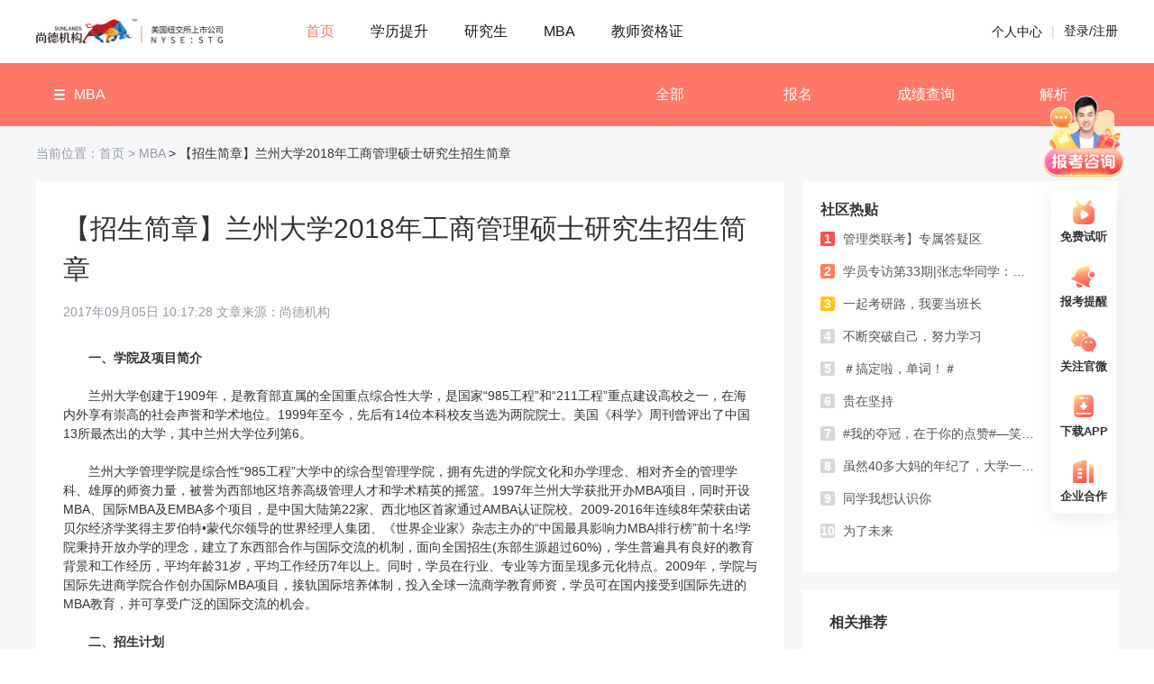

--- FILE ---
content_type: text/html; charset=utf-8
request_url: https://www.sunlands.com/detail/1112350
body_size: 19070
content:
<!DOCTYPE html><html><head><meta charSet="UTF-8"/><meta name="viewport" content="width=device-width, initial-scale=1.0"/><title>【招生简章】兰州大学2018年工商管理硕士研究生招生简章</title><meta name="keywords" content="NULL"/><meta name="description" content="兰州大学创建于1909年，是教育部直属的全国重点综合性大学，是国家“985工程”和“211工程”重点建设高校之一，在海内外享有崇高的社会声誉和学术地位。"/><link rel="shortcut icon" href="../images/logo.png" type="image/x-icon"/><script tsype="text/javascript" src="https://h-bd.ministudy.com/trace/trace_sdk.js?v=1.0"></script><meta name="bytedance-verification-code" content="2hgvBRPJGkrRrdvCGExg"/><meta name="360-site-verification" content="7795ceaabdc8a893a1642cf974f6c914"/><meta name="sogou_site_verification" content="AR4X6zmvBo"/><meta name="next-head-count" content="10"/><link rel="preload" href="/_next/static/css/af1ad288.2e443f59.chunk.css" as="style"/><link rel="stylesheet" href="/_next/static/css/af1ad288.2e443f59.chunk.css" data-n-g=""/><link rel="preload" href="/_next/static/css/pages/_app.4f9e7ad1.chunk.css" as="style"/><link rel="stylesheet" href="/_next/static/css/pages/_app.4f9e7ad1.chunk.css" data-n-g=""/><link rel="preload" href="/_next/static/css/8cffe148e90164a58ae697a079295e2d557f93cc_CSS.030c58c5.chunk.css" as="style"/><link rel="stylesheet" href="/_next/static/css/8cffe148e90164a58ae697a079295e2d557f93cc_CSS.030c58c5.chunk.css" data-n-p=""/><link rel="preload" href="/_next/static/css/styles.9d4fd315.chunk.css" as="style"/><link rel="stylesheet" href="/_next/static/css/styles.9d4fd315.chunk.css" data-n-p=""/><noscript data-n-css=""></noscript><link rel="preload" href="/_next/static/chunks/styles.2a03a02198b2d06d2ace.js" as="script"/><link rel="preload" href="/_next/static/chunks/85.15927b0bacf81c22d470.js" as="script"/><link rel="preload" href="/_next/static/chunks/83.d3be97359ef98ccb9324.js" as="script"/><link rel="preload" href="/_next/static/chunks/webpack-6a0af151aa3c667f39f1.js" as="script"/><link rel="preload" href="/_next/static/chunks/framework.2c91febed5fbe6294e70.js" as="script"/><link rel="preload" href="/_next/static/chunks/commons.41625c2bf2d7e2a6bc19.js" as="script"/><link rel="preload" href="/_next/static/chunks/main-2fa1f0c2b527e16929e1.js" as="script"/><link rel="preload" href="/_next/static/chunks/af1ad288.210d3c80a2b0e2401248.js" as="script"/><link rel="preload" href="/_next/static/chunks/pages/_app-bf673f276885afa74323.js" as="script"/><link rel="preload" href="/_next/static/chunks/75fc9c18.46f8ef1c317b30a0f302.js" as="script"/><link rel="preload" href="/_next/static/chunks/a7a8e0c23aa28d2af98ef5bae9bf444c467d7595.ba220b9bd064c35c1bbe.js" as="script"/><link rel="preload" href="/_next/static/chunks/189b36f7e47385da5103ba6a20e394aeb3ad5eca.8cab8e4cc4b01a7bc362.js" as="script"/><link rel="preload" href="/_next/static/chunks/766a660a1545888d42f62dee27f1e192884498f1.e8ace3aaecdd4f762abd.js" as="script"/><link rel="preload" href="/_next/static/chunks/b96deb71502287cd30c3ea409a83dd8751b4cfd2.adf2f852f142832fdc6b.js" as="script"/><link rel="preload" href="/_next/static/chunks/88f6797de742550a3b98aed5bf6c1757b720e1dc.49e022333ddf5557a054.js" as="script"/><link rel="preload" href="/_next/static/chunks/2c904a5157aa5153041e07c902ed4b5abe49d012.8c6f3c6e808c524dfcf8.js" as="script"/><link rel="preload" href="/_next/static/chunks/e7d171441eeb6f28c3e5fc92333a1a9d661a74db.9f6503ea14e0aa02c240.js" as="script"/><link rel="preload" href="/_next/static/chunks/77bfeab56017f95097ed8509b248edf3d8550f09.c06af7cbbcbf2004c799.js" as="script"/><link rel="preload" href="/_next/static/chunks/64b883c6ec2377101900116a6995228c81378770.a092f18722733ab390aa.js" as="script"/><link rel="preload" href="/_next/static/chunks/0a3125a564d35f8c725f1b1e6718be20b05922b7.65b8c607ada9f5f690a9.js" as="script"/><link rel="preload" href="/_next/static/chunks/45695689a0b2b87205de4470ffe8365158eccb99.2d17b2e79c1bbd0bd40d.js" as="script"/><link rel="preload" href="/_next/static/chunks/ddf2c9e4562486aec27c03b224de93e4b5716892.96ffb2fd643a32127b4c.js" as="script"/><link rel="preload" href="/_next/static/chunks/957f79c41d64a73ec66342bf79a0e7b3cbccc56f.ec12269d33d1e47b17c3.js" as="script"/><link rel="preload" href="/_next/static/chunks/7c68ae64fba2e08c0ad9ce307558c87b9f6a673d.a19f25cdc1b7717b9654.js" as="script"/><link rel="preload" href="/_next/static/chunks/8cffe148e90164a58ae697a079295e2d557f93cc.05d6c2ee1d6c6ae6daf7.js" as="script"/><link rel="preload" href="/_next/static/chunks/8cffe148e90164a58ae697a079295e2d557f93cc_CSS.32a900ab33cf3256d22d.js" as="script"/><link rel="preload" href="/_next/static/chunks/f79be8d0eca66833bf5fca5b24c53385d970e5e1.ef4954382f0676f38923.js" as="script"/><link rel="preload" href="/_next/static/chunks/12ec95d9f449aed8509e5f8f3dc2a86fd3237856.8c13068531f4f4cee505.js" as="script"/><link rel="preload" href="/_next/static/chunks/748a23c4cab32fb3dca1c1fc1df59dcd72efdbf2.e5bf68bb3341790be28b.js" as="script"/><link rel="preload" href="/_next/static/chunks/412e5921dd811aa1f95a0f7a6f28df30f4c5272f.fc3fc6c9345d76ce4a58.js" as="script"/><link rel="preload" href="/_next/static/chunks/styles.2a03a02198b2d06d2ace.js" as="script"/><link rel="preload" href="/_next/static/chunks/pages/pc/detail-d3f64546733756f9c445.js" as="script"/></head><body><div id="__next"><div class="layout_wrap"><div><div class=""><div class=""><div class="navigatorcontent"><div class="navigatorCon"><div class="navigatorWrap"><img src="/static/images/pc/index/logo.png" alt="尚德机构" class="logo"/><ul class="navigator"><li class="active">首页</li><li class="">学历提升</li><li class="">研究生</li><li class="">MBA</li><li class="">教师资格证</li></ul></div><div class="loginCon"><span class="login"><a href="http://yi.sunlands.com/" target="_blank">个人中心</a></span><b>|</b><span class="login"><span class="loginHref">登录/注册</span></span></div></div></div><div class="submenu"><div class="nav"><div class="category"><div class="ant-dropdown-trigger secondSelected" id="secondSelected"><img src="http://sfs-public.shangdejigou.cn/sunlands_back_freestudy/fe/sunland-web/pc/articles/icon1.png" alt="icon" class="secondIcon"/><span>MBA</span></div></div><div class="threeLevels"><span class="ant-dropdown-trigger threeItem"><a target="_blank" href="/articles/31-0-0-1">全部</a></span><span class="ant-dropdown-trigger threeItem"><a target="_blank" href="/articles/31-1-0-1">报名</a></span><span class="ant-dropdown-trigger threeItem"><a target="_blank" href="/articles/31-2-0-1">成绩查询</a></span><span class="ant-dropdown-trigger threeItem"><a target="_blank" href="/articles/31-3-0-1">解析</a></span></div></div></div></div></div></div><div class="ArLayout"><div class="arRoute"><a target="_blank" href="/"><span class="gt">当前位置：</span>首页  <span class="gt">&gt; </span></a><span><a target="_blank" href="/articles/31-0-0-1">MBA<span class="gt"></span></a></span><span> &gt; <!-- -->【招生简章】兰州大学2018年工商管理硕士研究生招生简章</span></div><div class="pcContent"><div class="container"><div class="pcDetail"><h1 class="articleTitle">【招生简章】兰州大学2018年工商管理硕士研究生招生简章</h1><div class="articleTtime">2017年09月05日 18:17:28 文章来源：尚德机构</div><div class="otherTable"><p style="color: rgb(51, 51, 51); font-family: Verdana, Geneva, Arial, Helvetica, sans-serif; font-size: 14px; white-space: normal; text-indent: 2em;"><strong style="background-color: rgb(255, 255, 255);">一、学院及项目简介</strong></p><p style="color: rgb(51, 51, 51); font-family: Verdana, Geneva, Arial, Helvetica, sans-serif; font-size: 14px; white-space: normal; text-indent: 2em;"><strong style="background-color: rgb(255, 255, 255);"><br/></strong></p><p style="color: rgb(51, 51, 51); font-family: Verdana, Geneva, Arial, Helvetica, sans-serif; font-size: 14px; white-space: normal; text-indent: 2em;"><span style="background-color: rgb(255, 255, 255);">兰州大学创建于1909年，是教育部直属的全国重点综合性大学，是国家“985工程”和“211工程”重点建设高校之一，在海内外享有崇高的社会声誉和学术地位。1999年至今，先后有14位本科校友当选为两院院士。美国《科学》周刊曾评出了中国13所最杰出的大学，其中兰州大学位列第6。</span></p><p style="color: rgb(51, 51, 51); font-family: Verdana, Geneva, Arial, Helvetica, sans-serif; font-size: 14px; white-space: normal; text-indent: 2em;"><span style="background-color: rgb(255, 255, 255);"><br/></span></p><p style="color: rgb(51, 51, 51); font-family: Verdana, Geneva, Arial, Helvetica, sans-serif; font-size: 14px; white-space: normal; text-indent: 2em;"><span style="background-color: rgb(255, 255, 255);">兰州大学管理学院是综合性“985工程”大学中的综合型管理学院，拥有先进的学院文化和办学理念、相对齐全的管理学科、雄厚的师资力量，被誉为西部地区培养高级管理人才和学术精英的摇篮。1997年兰州大学获批开办MBA项目，同时开设MBA、国际MBA及EMBA多个项目，是中国大陆第22家、西北地区首家通过AMBA认证院校。2009-2016年连续8年荣获由诺贝尔经济学奖得主罗伯特•蒙代尔领导的世界经理人集团、《世界企业家》杂志主办的“中国最具影响力MBA排行榜”前十名!学院秉持开放办学的理念，建立了东西部合作与国际交流的机制，面向全国招生(东部生源超过60%)，学生普遍具有良好的教育背景和工作经历，平均年龄31岁，平均工作经历7年以上。同时，学员在行业、专业等方面呈现多元化特点。2009年，学院与国际先进商学院合作创办国际MBA项目，接轨国际培养体制，投入全球一流商学教育师资，学员可在国内接受到国际先进的MBA教育，并可享受广泛的国际交流的机会。</span></p><p style="color: rgb(51, 51, 51); font-family: Verdana, Geneva, Arial, Helvetica, sans-serif; font-size: 14px; white-space: normal; text-indent: 2em;"><span style="background-color: rgb(255, 255, 255);"><br/></span></p><p style="color: rgb(51, 51, 51); font-family: Verdana, Geneva, Arial, Helvetica, sans-serif; font-size: 14px; white-space: normal; text-indent: 2em;"><strong style="background-color: rgb(255, 255, 255);">二、招生计划</strong></p><p style="color: rgb(51, 51, 51); font-family: Verdana, Geneva, Arial, Helvetica, sans-serif; font-size: 14px; white-space: normal; text-indent: 2em;"><strong style="background-color: rgb(255, 255, 255);"><br/></strong></p><p style="color: rgb(51, 51, 51); font-family: Verdana, Geneva, Arial, Helvetica, sans-serif; font-size: 14px; white-space: normal; text-indent: 2em;"><span style="background-color: rgb(255, 255, 255);">2018年，兰州大学工商管理硕士专业(代码：125100)分三个项目，具体招生人数以复试阶段兰州大学管理学院公布的招生计划为准：</span></p><p style="color: rgb(51, 51, 51); font-family: Verdana, Geneva, Arial, Helvetica, sans-serif; font-size: 14px; white-space: normal; text-indent: 2em;"><span style="background-color: rgb(255, 255, 255);"><br/></span></p><p style="color: rgb(51, 51, 51); font-family: Verdana, Geneva, Arial, Helvetica, sans-serif; font-size: 14px; white-space: normal; text-indent: 2em;"><span style="background-color: rgb(255, 255, 255);">MBA项目兼收全日制、非全日制学生，招生规模参考上年度招生人数(2017年我校MBA实际录取414人，其中全日制278人，非全日制136人)。国际MBA为非全日制项目，暂定招生计划40人。EMBA为非全日制项目，暂定招生计划50人。</span></p><p style="color: rgb(51, 51, 51); font-family: Verdana, Geneva, Arial, Helvetica, sans-serif; font-size: 14px; white-space: normal; text-indent: 2em;"><span style="background-color: rgb(255, 255, 255);"><br/></span></p><p style="color: rgb(51, 51, 51); font-family: Verdana, Geneva, Arial, Helvetica, sans-serif; font-size: 14px; white-space: normal; text-indent: 2em;"><strong style="background-color: rgb(255, 255, 255);">三、报考条件</strong></p><p style="color: rgb(51, 51, 51); font-family: Verdana, Geneva, Arial, Helvetica, sans-serif; font-size: 14px; white-space: normal; text-indent: 2em;"><strong style="background-color: rgb(255, 255, 255);"><br/></strong></p><p style="color: rgb(51, 51, 51); font-family: Verdana, Geneva, Arial, Helvetica, sans-serif; font-size: 14px; white-space: normal; text-indent: 2em;"><span style="background-color: rgb(255, 255, 255);">(一)中华人民共和国公民。</span></p><p style="color: rgb(51, 51, 51); font-family: Verdana, Geneva, Arial, Helvetica, sans-serif; font-size: 14px; white-space: normal; text-indent: 2em;"><span style="background-color: rgb(255, 255, 255);">(二)拥护中国共产党的领导，品德良好，遵纪守法。</span></p><p style="color: rgb(51, 51, 51); font-family: Verdana, Geneva, Arial, Helvetica, sans-serif; font-size: 14px; white-space: normal; text-indent: 2em;"><span style="background-color: rgb(255, 255, 255);">(三)身体健康状况符合国家和兰州大学规定的体检要求。</span></p><p style="color: rgb(51, 51, 51); font-family: Verdana, Geneva, Arial, Helvetica, sans-serif; font-size: 14px; white-space: normal; text-indent: 2em;"><span style="background-color: rgb(255, 255, 255);">(四)考生学历必须符合下列条件之一：</span></p><p style="color: rgb(51, 51, 51); font-family: Verdana, Geneva, Arial, Helvetica, sans-serif; font-size: 14px; white-space: normal; text-indent: 2em;"><span style="background-color: rgb(255, 255, 255);">大学本科毕业后有3年以上(从毕业后到录取当年9月1日，下同)工作经验的人员;或获得国家承认的高职高专毕业学历后，有5年以上工作经验，达到与大学本科毕业生同等学力的人员;或已获硕士学位或博士学位并有2年以上工作经验的人员。</span></p><p style="color: rgb(51, 51, 51); font-family: Verdana, Geneva, Arial, Helvetica, sans-serif; font-size: 14px; white-space: normal; text-indent: 2em;"><span style="background-color: rgb(255, 255, 255);"><br/></span></p><p style="color: rgb(51, 51, 51); font-family: Verdana, Geneva, Arial, Helvetica, sans-serif; font-size: 14px; white-space: normal; text-indent: 2em;"><strong style="background-color: rgb(255, 255, 255);">四、报名</strong></p><p style="color: rgb(51, 51, 51); font-family: Verdana, Geneva, Arial, Helvetica, sans-serif; font-size: 14px; white-space: normal; text-indent: 2em;"><strong style="background-color: rgb(255, 255, 255);"><br/></strong></p><p style="color: rgb(51, 51, 51); font-family: Verdana, Geneva, Arial, Helvetica, sans-serif; font-size: 14px; white-space: normal; text-indent: 2em;"><span style="background-color: rgb(255, 255, 255);">所有参加硕士研究生招生考试的考生均须进行网上报名，并到报考点现场确认网报信息、缴费和采集本人图像等相关电子信息。</span></p><p style="color: rgb(51, 51, 51); font-family: Verdana, Geneva, Arial, Helvetica, sans-serif; font-size: 14px; white-space: normal; text-indent: 2em;"><span style="background-color: rgb(255, 255, 255);"><br/></span></p><p style="color: rgb(51, 51, 51); font-family: Verdana, Geneva, Arial, Helvetica, sans-serif; font-size: 14px; white-space: normal; text-indent: 2em;"><span style="background-color: rgb(255, 255, 255);">(一)网上报名</span></p><p style="color: rgb(51, 51, 51); font-family: Verdana, Geneva, Arial, Helvetica, sans-serif; font-size: 14px; white-space: normal; text-indent: 2em;"><span style="background-color: rgb(255, 255, 255);">考生应于教育部指定时间(具体时间待通知，2016年网报时间参考：10月10-31日)，登陆中国研究生招生信息网(http://yz.chsi.com.cn或http://yz.chsi.cn)进行网上报名，浏览报考须知，按教育部、本人所在地省级教育招生考试管理机构、报考点以及兰州大学的网上公告要求报名。逾期不再补报。</span></p><p style="color: rgb(51, 51, 51); font-family: Verdana, Geneva, Arial, Helvetica, sans-serif; font-size: 14px; white-space: normal; text-indent: 2em;"><span style="background-color: rgb(255, 255, 255);"><br/></span></p><p style="color: rgb(51, 51, 51); font-family: Verdana, Geneva, Arial, Helvetica, sans-serif; font-size: 14px; white-space: normal; text-indent: 2em;"><span style="background-color: rgb(255, 255, 255);">网报期间将对考生学历(学籍)信息进行网上校验，并在考生提交报名信息三天内反馈校验结果。考生可随时上网查看学历(学籍)校验结果。考生也可在报名前或报名期间自行登录“中国高等教育学生信息网”(网址：http://www.chsi.com.cn)查询本人学历(学籍)信息。未通过学历(学籍)校验的考生应及时到学历(学籍)权威认证机构进行认证，在现场确认时将认证报告交报考点核验，同时将认证报告提交管理学院。</span></p><p style="color: rgb(51, 51, 51); font-family: Verdana, Geneva, Arial, Helvetica, sans-serif; font-size: 14px; white-space: normal; text-indent: 2em;"><span style="background-color: rgb(255, 255, 255);"><br/></span></p><p style="color: rgb(51, 51, 51); font-family: Verdana, Geneva, Arial, Helvetica, sans-serif; font-size: 14px; white-space: normal; text-indent: 2em;"><span style="background-color: rgb(255, 255, 255);">(二)现场确认</span></p><p style="color: rgb(51, 51, 51); font-family: Verdana, Geneva, Arial, Helvetica, sans-serif; font-size: 14px; white-space: normal; text-indent: 2em;"><span style="background-color: rgb(255, 255, 255);"><br/></span></p><p style="color: rgb(51, 51, 51); font-family: Verdana, Geneva, Arial, Helvetica, sans-serif; font-size: 14px; white-space: normal; text-indent: 2em;"><span style="background-color: rgb(255, 255, 255);">考生应于指定时间(具体以报考点通知为准，2016年各考点一般均在11月上中旬)，持有效身份证件、毕业证书原件和网上报名编号，到指定现场进行确认和图像采集，并缴纳报名费。逾期不再补办。未通过网上学历(学籍)校验的考生，在现场确认时应提交学历(学籍)认证报告，以供核验。</span></p><p style="color: rgb(51, 51, 51); font-family: Verdana, Geneva, Arial, Helvetica, sans-serif; font-size: 14px; white-space: normal; text-indent: 2em;"><span style="background-color: rgb(255, 255, 255);"><br/></span></p><p style="color: rgb(51, 51, 51); font-family: Verdana, Geneva, Arial, Helvetica, sans-serif; font-size: 14px; white-space: normal; text-indent: 2em;"><strong style="background-color: rgb(255, 255, 255);">五、初试与复试</strong></p><p style="color: rgb(51, 51, 51); font-family: Verdana, Geneva, Arial, Helvetica, sans-serif; font-size: 14px; white-space: normal; text-indent: 2em;"><strong style="background-color: rgb(255, 255, 255);"><br/></strong></p><p style="color: rgb(51, 51, 51); font-family: Verdana, Geneva, Arial, Helvetica, sans-serif; font-size: 14px; white-space: normal; text-indent: 2em;"><span style="background-color: rgb(255, 255, 255);">(一)准考证：考生应于教育部指定时间(具体时间待通知，上年度时间参考2016年12月15日至12月26日)，凭网报用户名和密码登录“研招网”自行下载打印《准考证》。《准考证》正反两面在使用期间不得涂改。考生凭下载打印的《准考证》及居民身份证参加考试。该《准考证》在复试阶段也要使用，请妥善保管。</span></p><p style="color: rgb(51, 51, 51); font-family: Verdana, Geneva, Arial, Helvetica, sans-serif; font-size: 14px; white-space: normal; text-indent: 2em;"><span style="background-color: rgb(255, 255, 255);">(二)初试时间：以教育部公布为准。</span></p><p style="color: rgb(51, 51, 51); font-family: Verdana, Geneva, Arial, Helvetica, sans-serif; font-size: 14px; white-space: normal; text-indent: 2em;"><span style="background-color: rgb(255, 255, 255);">(三)初试科目：199管理类联考综合能力、204英语二。</span></p><p style="color: rgb(51, 51, 51); font-family: Verdana, Geneva, Arial, Helvetica, sans-serif; font-size: 14px; white-space: normal; text-indent: 2em;"><span style="background-color: rgb(255, 255, 255);">(四)复试安排：2018年3月中旬至4月上旬，具体时间、地点及办法另行通知。</span></p><p style="color: rgb(51, 51, 51); font-family: Verdana, Geneva, Arial, Helvetica, sans-serif; font-size: 14px; white-space: normal; text-indent: 2em;"><span style="background-color: rgb(255, 255, 255);"><br/></span></p><p style="color: rgb(51, 51, 51); font-family: Verdana, Geneva, Arial, Helvetica, sans-serif; font-size: 14px; white-space: normal; text-indent: 2em;"><strong style="background-color: rgb(255, 255, 255);">六、录取与培养</strong></p><p style="color: rgb(51, 51, 51); font-family: Verdana, Geneva, Arial, Helvetica, sans-serif; font-size: 14px; white-space: normal; text-indent: 2em;"><strong style="background-color: rgb(255, 255, 255);"><br/></strong></p><p style="color: rgb(51, 51, 51); font-family: Verdana, Geneva, Arial, Helvetica, sans-serif; font-size: 14px; white-space: normal; text-indent: 2em;"><span style="background-color: rgb(255, 255, 255);">(一)按照招生计划、复试录取实施细则，综合考察考生的初试和复试成绩、思想政治表现、身体健康状况，择优确定拟录取名单。</span></p><p style="color: rgb(51, 51, 51); font-family: Verdana, Geneva, Arial, Helvetica, sans-serif; font-size: 14px; white-space: normal; text-indent: 2em;"><span style="background-color: rgb(255, 255, 255);">(二)MBA项目：学制3年，学校本部学费2万元/学年，异地移动课堂学费3.2万元/学年。具体学费标准按照当年甘肃省发改委的最新批复标准执行。</span></p><p style="color: rgb(51, 51, 51); font-family: Verdana, Geneva, Arial, Helvetica, sans-serif; font-size: 14px; white-space: normal; text-indent: 2em;"><span style="background-color: rgb(255, 255, 255);">(三)国际MBA项目：学制3年，学费5万元/学年。具体学费标准按照当年甘肃省发改委的最新批复标准执行。</span></p><p style="color: rgb(51, 51, 51); font-family: Verdana, Geneva, Arial, Helvetica, sans-serif; font-size: 14px; white-space: normal; text-indent: 2em;"><span style="background-color: rgb(255, 255, 255);">(四)EMBA项目：学制2年，学费9万元/学年。具体学费标准按照当年甘肃省发改委的最新批复标准执行。(注：学生海外游学学习费用由学校承担，其他费用包括国际旅费、交通食宿、签证保险等费用由学生自理。)</span></p><p style="color: rgb(51, 51, 51); font-family: Verdana, Geneva, Arial, Helvetica, sans-serif; font-size: 14px; white-space: normal; text-indent: 2em;"><span style="background-color: rgb(255, 255, 255);">(五)学生按照培养计划规定，完成课程学习和必修环节、成绩合格、通过毕业(学位)论文答辩，德育、体育合格者，经学校学位评定委员会审议通过后，可获得硕士学位证书和研究生毕业证书。</span></p><p><br/></p></div><div class="contact">如果遇到报考疑惑，可点击免费咨询，一对一报考指导</div><div style="margin-bottom:10px"><a href="/detail/1112349">上一篇：【招生简章】中山大学管理学院2018年EMBA招生简章</a></div><div><a href="/detail/1112351">下一篇：【面试资讯】兰州大学2018年高级管理人员工商管理硕士(EMBA)提前面试通知</a></div></div></div><div class="adsenseLink"><div class="adHotNews"><div class="hotNewsCon"><p>社区热贴</p><a target="_blank" href="http://shequ.sunlands.com/post/4923051" class="normalSty"><b>1</b>管理类联考】专属答疑区</a><a target="_blank" href="http://shequ.sunlands.com/post/5690412" class="normalSty"><b>2</b>学员专访第33期|张志华同学：你的梦想一定会实现</a><a target="_blank" href="http://shequ.sunlands.com/post/3910696" class="normalSty"><b>3</b>一起考研路，我要当班长</a><a target="_blank" href="http://shequ.sunlands.com/post/5418092" class="normalSty"><b>4</b>不断突破自己，努力学习</a><a target="_blank" href="http://shequ.sunlands.com/post/2091887" class="normalSty"><b>5</b>＃搞定啦，单词！＃</a><a target="_blank" href="http://shequ.sunlands.com/post/3150410" class="normalSty"><b>6</b>贵在坚持</a><a target="_blank" href="http://shequ.sunlands.com/post/195923" class="normalSty"><b>7</b>#我的夺冠，在于你的点赞#—笑笑老师王牌对王牌-赛课大赛加油帖</a><a target="_blank" href="http://shequ.sunlands.com/post/5418376" class="normalSty"><b>8</b>虽然40多大妈的年纪了，大学一直是我的心结，在尚德学习，也算聊表安慰，此生无憾了!好想要学士服，求赞</a><a target="_blank" href="http://shequ.sunlands.com/post/5418570" class="normalSty"><b>9</b>同学我想认识你</a><a target="_blank" href="http://shequ.sunlands.com/post/5418246" class="normalSty"><b>10</b>为了未来</a></div></div><div class="recommend"><h3 class="title">相关推荐</h3><div class="lists"><a class="item" target="_blank" href="/detail/1200003">尚德王同学：全程回顾，2021年我是这样考上北大的</a><a class="item" target="_blank" href="/detail/1200002">【院校推荐】如何挑选含金量、性价比俱佳的985/211双一流院校？</a><a class="item" target="_blank" href="/detail/1200001">MBA备考复习攻略：各科兼顾，一一突破</a><a class="item" target="_blank" href="/detail/1112199">读研究生学费一年多少?</a><a class="item" target="_blank" href="/detail/1112202">读研究生都能干什么?</a><a class="item" target="_blank" href="/detail/1122745">工商管理(学术型)专业和MBA的区别</a><a class="item" target="_blank" href="/detail/1122746">【公告】2020管理类联考成绩复核结果</a><a class="item" target="_blank" href="/detail/1122744">考研是场马拉松，抓住复习“黄金期”</a><a class="item" target="_blank" href="/detail/1111392">“全日制”和“非全日制”MBA证书差异及优劣势</a><a class="item" target="_blank" href="/detail/1112349">【招生简章】中山大学管理学院2018年EMBA招生简章</a></div></div></div></div></div><div class="foorterWrap"><div class="foorter_wrap"><div class="footerCon"><div class="left"><div><span class="footerTitle">关于我们</span><div class="footerNav"><div><a target="_blank" href="http://www.sunlands.com/intro/intro.htm">关于我们</a></div><div><a target="_blank" href="http://www.sunlands.com/aboutUs/99-0-1?type=2">企业社会责任</a></div><div><a target="_blank" href="http://www.sunlands.com/aboutUs/99-0-1?type=3">新闻中心</a></div><div><a target="_blank" href="https://ir.sunlands.com/">Investor Relations</a></div></div></div><div><span class="footerTitle">法律信息</span><div class="footerNav"><div><a target="_blank" href="https://sfs-public.shangdejigou.cn/user_center/common_protocal/afterSale.html">售后政策</a></div><div><a target="_blank" href="https://sfs-public.shangdejigou.cn/user_center/common_protocal/privacy.html">隐私政策</a></div><div><a target="_blank" href="http://www.sunlands.com/1114892">法律声明</a></div></div></div><div><span class="footerTitle">联系我们</span><div class="footerNav"><div><a target="_blank" href="http://www.sunlands.com/1113129">加入我们</a></div><div><a>意见反馈</a></div><div><a target="_blank" href="http://www.sunlands.com/1115460">联系我们</a></div></div></div></div><div class="right"><div class="app_download"><img width="110" height="110" src="https://sfs-public.shangdejigou.cn/user_center/appResource/guangwang/sdjggwewm.png" style="margin-top:11px"/><p>下载尚德机构APP</p></div><div class="rightIcon"><div class="imgs"></div><span>官方公众号</span><div class="footer_qr"><img width="110" height="110" src="/static/images/pc/ewm/gzh_ewm.jpg" style="margin-top:11px"/><p>关注官方公众号</p></div></div><div class="rightIcon"><a href="http://weibo.com/239567289" target="_blank"><div class="imgs"></div></a><span>官方微博</span><div class="footer_qr"><img width="110" height="110" src="/static/images/pc/ewm/weibo_ewm.png" style="margin-top:11px"/><p>关注官方微博</p></div></div></div></div></div><div class="copyRight"><p><a target="_blank" content="nofollow" href="http://www.sunlands.com/1114890">©2013-2023 北京原驰蜡象教育科技有限公司 All Rights Reserved</a><a target="_blank" content="nofollow" href="https://ss.knet.cn/verifyseal.dll?sn=e14102111010755254vsze000000&amp;ct=df&amp;a=1&amp;pa=0.7431325797755195"><img src="https://rr.knet.cn/static/images/logo/cnnic.png" width="58"/></a></p><p>违法和不良信息举报电话：010-52413720<!-- --> <!-- -->｜<!-- --> <!-- -->举报邮箱：sdjgjubao@sunlands.com<!-- --> <!-- -->｜<!-- --> <a target="_blank" content="nofollow" href="https://www.12377.cn/ ">网上有害信息举报专区</a></p><p><a target="_blank" content="nofollow" href="https://sfs-public.shangdejigou.cn/social_community/common/zhizhao.png">营业执照</a> <!-- -->|<!-- --> <a target="_blank" content="nofollow" href="https://sfs-public.shangdejigou.cn/social_community/common/ICP.png">经营许可证编号：京ICP证140312号</a> <!-- -->｜<!-- --> <a target="_blank" content="nofollow" href="http://beian.miit.gov.cn/">京ICP备14002947号</a> <!-- -->｜<!-- --> <a target="_blank" content="nofollow" href="http://www.beian.gov.cn/portal/registerSystemInfo?recordcode=11010502031798">京公网安备11010502031798</a> <!-- -->｜<!-- --> <a target="_blank" content="nofollow" href="http://static.sunlands.com/user_center/wenhuaxukezheng/wenhuaxukezheng.png">京网文 【2018】 7437-597号</a></p></div></div><div class="layout_elevator"><img class="logo" style="cursor:pointer;margin-bottom:10px" src="/static/images/pc/ewm/icon_kecheng.gif" width="75"/><div class="ele_list"><div class="qrBox"><div class="btn"><div class="icon elevator1"></div><div class="text">免费试听</div></div></div><div class="qrBox"><div class="btn"><div class="icon elevator2"></div><div class="text">报考提醒</div></div></div><div class="qrBox"><div class="btn"><div class="icon elevator3"></div><div class="text">关注官微</div></div><div class="qr"><img src="https://sfs-public.shangdejigou.cn/user_center/appResource/shangdeh5/sunlandh5guanzhuguanwei.jpeg"/><p>关注尚德机构官网</p></div></div><div class="qrBox"><div class="btn"><div class="icon elevator4"></div><div class="text">下载APP</div></div><div class="qrList"><div><img src="https://sfs-public.shangdejigou.cn/user_center/appResource/guangwang/sdjggwewm.png"/><p>下载尚德机构APP</p></div></div></div><div class="qrBox"><div class="btn"><div class="icon elevator5"></div><div class="text">企业合作</div></div></div></div></div><div></div></div></div><script id="__NEXT_DATA__" type="application/json">{"props":{"pageProps":{"seoConfig":{"title":"【招生简章】兰州大学2018年工商管理硕士研究生招生简章","keywords":"NULL","description":"兰州大学创建于1909年，是教育部直属的全国重点综合性大学，是国家“985工程”和“211工程”重点建设高校之一，在海内外享有崇高的社会声誉和学术地位。"},"categoryConfigArr":[{"categoryHref":"https://lp.91lda.com/4694/CN/pc/dfxh5Y/index.html","categoryId":107,"categoryImgUrl":"http://static.sunlands.com/user_center/gwCategory/1.png","categoryName":"学历提升","categoryPrincipalUserImgUrl":"https://sfs-public.shangdejigou.cn/user_center/gw/userImg/xlts.png","categorySort":1,"nodeList":[{"categoryHref":"http://lp.sunlands.com/263/CN/pc/dJYOhD/index.html","categoryId":128,"categoryImgUrl":"http://static.sunlands.com/user_center/gwCategory/1.png","categoryName":"自学考试","categoryPrincipalUserImgUrl":null,"categorySort":1,"nodeList":[{"categoryHref":null,"categoryId":108,"categoryImgUrl":null,"categoryName":"考试动态","categoryPrincipalUserImgUrl":null,"categorySort":1,"nodeList":[{"categoryHref":null,"categoryId":114,"categoryImgUrl":null,"categoryName":"考试动态","categoryPrincipalUserImgUrl":null,"categorySort":1,"nodeList":[],"parentCategoryId":108,"shortenName":"考试动态","showTerminal":null}],"parentCategoryId":128,"shortenName":"考试动态","showTerminal":null},{"categoryHref":null,"categoryId":109,"categoryImgUrl":null,"categoryName":"选择专业","categoryPrincipalUserImgUrl":null,"categorySort":2,"nodeList":[{"categoryHref":null,"categoryId":115,"categoryImgUrl":null,"categoryName":"专业选择","categoryPrincipalUserImgUrl":null,"categorySort":1,"nodeList":[],"parentCategoryId":109,"shortenName":"专业选择","showTerminal":null},{"categoryHref":null,"categoryId":116,"categoryImgUrl":null,"categoryName":"专业计划","categoryPrincipalUserImgUrl":null,"categorySort":2,"nodeList":[],"parentCategoryId":109,"shortenName":"专业计划","showTerminal":null}],"parentCategoryId":128,"shortenName":"选择专业","showTerminal":null},{"categoryHref":null,"categoryId":110,"categoryImgUrl":null,"categoryName":"报名考试","categoryPrincipalUserImgUrl":null,"categorySort":3,"nodeList":[{"categoryHref":null,"categoryId":117,"categoryImgUrl":null,"categoryName":"报名网址","categoryPrincipalUserImgUrl":null,"categorySort":1,"nodeList":[],"parentCategoryId":110,"shortenName":"报名网址","showTerminal":null},{"categoryHref":null,"categoryId":118,"categoryImgUrl":null,"categoryName":"报名条件","categoryPrincipalUserImgUrl":null,"categorySort":2,"nodeList":[],"parentCategoryId":110,"shortenName":"报名条件","showTerminal":null},{"categoryHref":null,"categoryId":119,"categoryImgUrl":null,"categoryName":"报名时间","categoryPrincipalUserImgUrl":null,"categorySort":3,"nodeList":[],"parentCategoryId":110,"shortenName":"报名时间","showTerminal":null},{"categoryHref":null,"categoryId":120,"categoryImgUrl":null,"categoryName":"报名缴费","categoryPrincipalUserImgUrl":null,"categorySort":4,"nodeList":[],"parentCategoryId":110,"shortenName":"报名缴费","showTerminal":null},{"categoryHref":null,"categoryId":121,"categoryImgUrl":null,"categoryName":"现场确认","categoryPrincipalUserImgUrl":null,"categorySort":5,"nodeList":[],"parentCategoryId":110,"shortenName":"现场确认","showTerminal":null},{"categoryHref":null,"categoryId":122,"categoryImgUrl":null,"categoryName":"报名流程","categoryPrincipalUserImgUrl":null,"categorySort":6,"nodeList":[],"parentCategoryId":110,"shortenName":"报名流程","showTerminal":null}],"parentCategoryId":128,"shortenName":"报名考试","showTerminal":null},{"categoryHref":null,"categoryId":111,"categoryImgUrl":null,"categoryName":"考试安排","categoryPrincipalUserImgUrl":null,"categorySort":4,"nodeList":[{"categoryHref":null,"categoryId":123,"categoryImgUrl":null,"categoryName":"考试科目","categoryPrincipalUserImgUrl":null,"categorySort":1,"nodeList":[],"parentCategoryId":111,"shortenName":"考试科目","showTerminal":null},{"categoryHref":null,"categoryId":124,"categoryImgUrl":null,"categoryName":"考试时间","categoryPrincipalUserImgUrl":null,"categorySort":2,"nodeList":[],"parentCategoryId":111,"shortenName":"考试时间","showTerminal":null}],"parentCategoryId":128,"shortenName":"考试安排","showTerminal":null},{"categoryHref":null,"categoryId":112,"categoryImgUrl":null,"categoryName":"成绩查询","categoryPrincipalUserImgUrl":null,"categorySort":5,"nodeList":[{"categoryHref":null,"categoryId":125,"categoryImgUrl":null,"categoryName":"查询时间","categoryPrincipalUserImgUrl":null,"categorySort":1,"nodeList":[],"parentCategoryId":112,"shortenName":"查询时间","showTerminal":null},{"categoryHref":null,"categoryId":126,"categoryImgUrl":null,"categoryName":"查询入口","categoryPrincipalUserImgUrl":null,"categorySort":2,"nodeList":[],"parentCategoryId":112,"shortenName":"查询入口","showTerminal":null}],"parentCategoryId":128,"shortenName":"成绩查询","showTerminal":null}],"parentCategoryId":107,"shortenName":"自考","showTerminal":null},{"categoryHref":"http://lp.sunlands.com/263/CN/pc/dJYOhD/index.html","categoryId":163,"categoryImgUrl":"http://static.sunlands.com/user_center/gwCategory/1.png","categoryName":"自考报名","categoryPrincipalUserImgUrl":null,"categorySort":2,"nodeList":[],"parentCategoryId":107,"shortenName":"自考","showTerminal":null},{"categoryHref":"http://lp.sunlands.com/263/CN/pc/dJYOhD/index.html","categoryId":164,"categoryImgUrl":"http://static.sunlands.com/user_center/gwCategory/1.png","categoryName":"教材大纲","categoryPrincipalUserImgUrl":null,"categorySort":3,"nodeList":[],"parentCategoryId":107,"shortenName":"自考","showTerminal":null},{"categoryHref":"http://lp.sunlands.com/263/CN/pc/dJYOhD/index.html","categoryId":165,"categoryImgUrl":"http://static.sunlands.com/user_center/gwCategory/1.png","categoryName":"自考专业","categoryPrincipalUserImgUrl":null,"categorySort":4,"nodeList":[],"parentCategoryId":107,"shortenName":"自考","showTerminal":null},{"categoryHref":"http://lp.sunlands.com/263/CN/pc/dJYOhD/index.html","categoryId":166,"categoryImgUrl":"http://static.sunlands.com/user_center/gwCategory/1.png","categoryName":"考试安排","categoryPrincipalUserImgUrl":null,"categorySort":5,"nodeList":[],"parentCategoryId":107,"shortenName":"自考","showTerminal":null},{"categoryHref":"http://lp.sunlands.com/263/CN/pc/dJYOhD/index.html","categoryId":167,"categoryImgUrl":"http://static.sunlands.com/user_center/gwCategory/1.png","categoryName":"成绩查询","categoryPrincipalUserImgUrl":null,"categorySort":6,"nodeList":[],"parentCategoryId":107,"shortenName":"自考","showTerminal":null},{"categoryHref":"http://lp.sunlands.com/263/CN/pc/dJYOhD/index.html","categoryId":168,"categoryImgUrl":"http://static.sunlands.com/user_center/gwCategory/1.png","categoryName":"免考转考","categoryPrincipalUserImgUrl":null,"categorySort":7,"nodeList":[],"parentCategoryId":107,"shortenName":"自考","showTerminal":null},{"categoryHref":"http://lp.sunlands.com/263/CN/pc/dJYOhD/index.html","categoryId":169,"categoryImgUrl":"http://static.sunlands.com/user_center/gwCategory/1.png","categoryName":"毕业申请","categoryPrincipalUserImgUrl":null,"categorySort":8,"nodeList":[],"parentCategoryId":107,"shortenName":"自考","showTerminal":null},{"categoryHref":"http://lp.sunlands.com/263/CN/pc/dJYOhD/index.html","categoryId":170,"categoryImgUrl":"http://static.sunlands.com/user_center/gwCategory/1.png","categoryName":"学位论文","categoryPrincipalUserImgUrl":null,"categorySort":9,"nodeList":[],"parentCategoryId":107,"shortenName":"自考","showTerminal":null}],"parentCategoryId":0,"shortenName":"学历","showTerminal":null},{"categoryHref":"http://lp.sunlands.com/263/CN/pc/eKy4t9/index.html","categoryId":80,"categoryImgUrl":"http://static.sunlands.com/user_center/gwCategory/6.png","categoryName":"研究生","categoryPrincipalUserImgUrl":"https://sfs-public.shangdejigou.cn/user_center/gw/userImg/mba.png","categorySort":2,"nodeList":[{"categoryHref":null,"categoryId":31,"categoryImgUrl":null,"categoryName":"MBA","categoryPrincipalUserImgUrl":null,"categorySort":1,"nodeList":[],"parentCategoryId":80,"shortenName":"MBA","showTerminal":null},{"categoryHref":null,"categoryId":100,"categoryImgUrl":null,"categoryName":"国际MBA","categoryPrincipalUserImgUrl":null,"categorySort":2,"nodeList":[],"parentCategoryId":80,"shortenName":"国际MBA","showTerminal":null},{"categoryHref":null,"categoryId":83,"categoryImgUrl":null,"categoryName":"工程管理硕士","categoryPrincipalUserImgUrl":null,"categorySort":3,"nodeList":[],"parentCategoryId":80,"shortenName":"MEM","showTerminal":null},{"categoryHref":null,"categoryId":82,"categoryImgUrl":null,"categoryName":"公共管理硕士","categoryPrincipalUserImgUrl":null,"categorySort":4,"nodeList":[],"parentCategoryId":80,"shortenName":"MPA","showTerminal":null},{"categoryHref":null,"categoryId":84,"categoryImgUrl":null,"categoryName":"会计专业硕士","categoryPrincipalUserImgUrl":null,"categorySort":5,"nodeList":[],"parentCategoryId":80,"shortenName":"MPACC","showTerminal":null}],"parentCategoryId":0,"shortenName":"研究生","showTerminal":null},{"categoryHref":"https://lp.91lda.com/4694/CN/pc/cB4724/index.html","categoryId":5,"categoryImgUrl":"http://static.sunlands.com/user_center/gwCategory/5.png","categoryName":"教师资格证","categoryPrincipalUserImgUrl":"https://sfs-public.shangdejigou.cn/user_center/gw/userImg/teacher.png","categorySort":3,"nodeList":[{"categoryHref":null,"categoryId":32,"categoryImgUrl":null,"categoryName":"幼儿园教师资格证","categoryPrincipalUserImgUrl":null,"categorySort":1,"nodeList":[],"parentCategoryId":5,"shortenName":"幼师","showTerminal":null},{"categoryHref":null,"categoryId":33,"categoryImgUrl":null,"categoryName":"小学教师资格证","categoryPrincipalUserImgUrl":null,"categorySort":2,"nodeList":[],"parentCategoryId":5,"shortenName":"小学","showTerminal":null},{"categoryHref":null,"categoryId":34,"categoryImgUrl":null,"categoryName":"中学教师资格证","categoryPrincipalUserImgUrl":null,"categorySort":3,"nodeList":[],"parentCategoryId":5,"shortenName":"中学","showTerminal":null}],"parentCategoryId":0,"shortenName":"教师证","showTerminal":null},{"categoryHref":"https://lp.91lda.com/4694/CN/pc/cQFdER/index.html","categoryId":2,"categoryImgUrl":"http://static.sunlands.com/user_center/gwCategory/2.png","categoryName":"财务会计","categoryPrincipalUserImgUrl":"https://sfs-public.shangdejigou.cn/user_center/gw/userImg/caiwu.png","categorySort":4,"nodeList":[{"categoryHref":null,"categoryId":21,"categoryImgUrl":null,"categoryName":"会计初级职称","categoryPrincipalUserImgUrl":null,"categorySort":1,"nodeList":[],"parentCategoryId":2,"shortenName":"会计初级","showTerminal":null},{"categoryHref":null,"categoryId":22,"categoryImgUrl":null,"categoryName":"会计中级职称","categoryPrincipalUserImgUrl":null,"categorySort":2,"nodeList":[],"parentCategoryId":2,"shortenName":"会计中级","showTerminal":null},{"categoryHref":null,"categoryId":20,"categoryImgUrl":null,"categoryName":"注册会计师/CPA","categoryPrincipalUserImgUrl":null,"categorySort":3,"nodeList":[],"parentCategoryId":2,"shortenName":"CPA","showTerminal":null}],"parentCategoryId":0,"shortenName":"财会","showTerminal":null},{"categoryHref":"http://lp.sunland.org.cn/p/project-rest/6138.htm","categoryId":98,"categoryImgUrl":"//static.sunlands.com/user_center_test/gwCategory/6.png","categoryName":"其他","categoryPrincipalUserImgUrl":"https://sfs-public.shangdejigou.cn/user_center/gw/userImg/xlts.png","categorySort":10,"nodeList":[{"categoryHref":null,"categoryId":99,"categoryImgUrl":null,"categoryName":"新闻中心","categoryPrincipalUserImgUrl":null,"categorySort":1,"nodeList":[],"parentCategoryId":98,"shortenName":null,"showTerminal":null}],"parentCategoryId":0,"shortenName":null,"showTerminal":null},{"categoryHref":null,"categoryId":129,"categoryImgUrl":null,"categoryName":"自考","categoryPrincipalUserImgUrl":null,"categorySort":11,"nodeList":[{"categoryHref":null,"categoryId":135,"categoryImgUrl":null,"categoryName":"汉语言文学","categoryPrincipalUserImgUrl":null,"categorySort":1,"nodeList":[],"parentCategoryId":129,"shortenName":"汉语言文学","showTerminal":null},{"categoryHref":null,"categoryId":136,"categoryImgUrl":null,"categoryName":"行政管理","categoryPrincipalUserImgUrl":null,"categorySort":2,"nodeList":[],"parentCategoryId":129,"shortenName":"行政管理","showTerminal":null},{"categoryHref":null,"categoryId":137,"categoryImgUrl":null,"categoryName":"学前教育","categoryPrincipalUserImgUrl":null,"categorySort":3,"nodeList":[],"parentCategoryId":129,"shortenName":"学前教育","showTerminal":null},{"categoryHref":null,"categoryId":138,"categoryImgUrl":null,"categoryName":"市场营销","categoryPrincipalUserImgUrl":null,"categorySort":4,"nodeList":[],"parentCategoryId":129,"shortenName":"市场营销","showTerminal":null},{"categoryHref":null,"categoryId":139,"categoryImgUrl":null,"categoryName":"法律","categoryPrincipalUserImgUrl":null,"categorySort":5,"nodeList":[],"parentCategoryId":129,"shortenName":"法律","showTerminal":null},{"categoryHref":null,"categoryId":140,"categoryImgUrl":null,"categoryName":"会计","categoryPrincipalUserImgUrl":null,"categorySort":6,"nodeList":[],"parentCategoryId":129,"shortenName":"会计","showTerminal":null},{"categoryHref":null,"categoryId":141,"categoryImgUrl":null,"categoryName":"英语","categoryPrincipalUserImgUrl":null,"categorySort":7,"nodeList":[],"parentCategoryId":129,"shortenName":"英语","showTerminal":null},{"categoryHref":null,"categoryId":142,"categoryImgUrl":null,"categoryName":"工商企业管理","categoryPrincipalUserImgUrl":null,"categorySort":8,"nodeList":[],"parentCategoryId":129,"shortenName":"工商企业管理","showTerminal":null},{"categoryHref":null,"categoryId":143,"categoryImgUrl":null,"categoryName":"连锁经营管理","categoryPrincipalUserImgUrl":null,"categorySort":9,"nodeList":[],"parentCategoryId":129,"shortenName":"连锁经营管理","showTerminal":null},{"categoryHref":null,"categoryId":144,"categoryImgUrl":null,"categoryName":"人力资源管理","categoryPrincipalUserImgUrl":null,"categorySort":10,"nodeList":[],"parentCategoryId":129,"shortenName":"人力资源管理","showTerminal":null},{"categoryHref":null,"categoryId":145,"categoryImgUrl":null,"categoryName":"金融学","categoryPrincipalUserImgUrl":null,"categorySort":11,"nodeList":[],"parentCategoryId":129,"shortenName":"金融学","showTerminal":null},{"categoryHref":null,"categoryId":146,"categoryImgUrl":null,"categoryName":"广告学","categoryPrincipalUserImgUrl":null,"categorySort":12,"nodeList":[],"parentCategoryId":129,"shortenName":"广告学","showTerminal":null},{"categoryHref":null,"categoryId":147,"categoryImgUrl":null,"categoryName":"商务管理","categoryPrincipalUserImgUrl":null,"categorySort":13,"nodeList":[],"parentCategoryId":129,"shortenName":"商务管理","showTerminal":null},{"categoryHref":null,"categoryId":148,"categoryImgUrl":null,"categoryName":"金融管理","categoryPrincipalUserImgUrl":null,"categorySort":14,"nodeList":[],"parentCategoryId":129,"shortenName":"金融管理","showTerminal":null},{"categoryHref":null,"categoryId":149,"categoryImgUrl":null,"categoryName":"财务管理","categoryPrincipalUserImgUrl":null,"categorySort":15,"nodeList":[],"parentCategoryId":129,"shortenName":"财务管理","showTerminal":null},{"categoryHref":null,"categoryId":150,"categoryImgUrl":null,"categoryName":"会展管理","categoryPrincipalUserImgUrl":null,"categorySort":16,"nodeList":[],"parentCategoryId":129,"shortenName":"会展管理","showTerminal":null}],"parentCategoryId":0,"shortenName":"自考","showTerminal":null},{"categoryHref":null,"categoryId":130,"categoryImgUrl":null,"categoryName":"MBA","categoryPrincipalUserImgUrl":null,"categorySort":12,"nodeList":[{"categoryHref":null,"categoryId":151,"categoryImgUrl":null,"categoryName":"MBA管理类联考","categoryPrincipalUserImgUrl":null,"categorySort":1,"nodeList":[],"parentCategoryId":130,"shortenName":"MBA管理类联考","showTerminal":null}],"parentCategoryId":0,"shortenName":"MBA","showTerminal":null},{"categoryHref":null,"categoryId":131,"categoryImgUrl":null,"categoryName":"研究生","categoryPrincipalUserImgUrl":null,"categorySort":13,"nodeList":[{"categoryHref":null,"categoryId":152,"categoryImgUrl":null,"categoryName":"应用心理","categoryPrincipalUserImgUrl":null,"categorySort":1,"nodeList":[],"parentCategoryId":131,"shortenName":"应用心理","showTerminal":null},{"categoryHref":null,"categoryId":153,"categoryImgUrl":null,"categoryName":"汉语国际教育","categoryPrincipalUserImgUrl":null,"categorySort":2,"nodeList":[],"parentCategoryId":131,"shortenName":"汉语国际教育","showTerminal":null},{"categoryHref":null,"categoryId":154,"categoryImgUrl":null,"categoryName":"法律（法学）","categoryPrincipalUserImgUrl":null,"categorySort":3,"nodeList":[],"parentCategoryId":131,"shortenName":"法律（法学）","showTerminal":null},{"categoryHref":null,"categoryId":155,"categoryImgUrl":null,"categoryName":"教育专硕","categoryPrincipalUserImgUrl":null,"categorySort":4,"nodeList":[],"parentCategoryId":131,"shortenName":"教育专硕","showTerminal":null},{"categoryHref":null,"categoryId":156,"categoryImgUrl":null,"categoryName":"法律（非法学）","categoryPrincipalUserImgUrl":null,"categorySort":5,"nodeList":[],"parentCategoryId":131,"shortenName":"法律（非法学）","showTerminal":null}],"parentCategoryId":0,"shortenName":"研究生","showTerminal":null},{"categoryHref":null,"categoryId":132,"categoryImgUrl":null,"categoryName":"教师资格证","categoryPrincipalUserImgUrl":null,"categorySort":14,"nodeList":[{"categoryHref":null,"categoryId":157,"categoryImgUrl":null,"categoryName":"幼儿园教师资格证","categoryPrincipalUserImgUrl":null,"categorySort":1,"nodeList":[],"parentCategoryId":132,"shortenName":"幼儿园教师资格证","showTerminal":null},{"categoryHref":null,"categoryId":158,"categoryImgUrl":null,"categoryName":"小学教师资格证","categoryPrincipalUserImgUrl":null,"categorySort":2,"nodeList":[],"parentCategoryId":132,"shortenName":"小学教师资格证","showTerminal":null},{"categoryHref":null,"categoryId":159,"categoryImgUrl":null,"categoryName":"中学教师资格证","categoryPrincipalUserImgUrl":null,"categorySort":3,"nodeList":[],"parentCategoryId":132,"shortenName":"中学教师资格证","showTerminal":null}],"parentCategoryId":0,"shortenName":"教师资格证","showTerminal":null},{"categoryHref":null,"categoryId":133,"categoryImgUrl":null,"categoryName":"财务会计","categoryPrincipalUserImgUrl":null,"categorySort":15,"nodeList":[{"categoryHref":null,"categoryId":160,"categoryImgUrl":null,"categoryName":"初级会计职称","categoryPrincipalUserImgUrl":null,"categorySort":1,"nodeList":[],"parentCategoryId":133,"shortenName":"初级会计职称","showTerminal":null},{"categoryHref":null,"categoryId":161,"categoryImgUrl":null,"categoryName":"中级会计职称","categoryPrincipalUserImgUrl":null,"categorySort":2,"nodeList":[],"parentCategoryId":133,"shortenName":"中级会计职称","showTerminal":null},{"categoryHref":null,"categoryId":162,"categoryImgUrl":null,"categoryName":"注会CPA","categoryPrincipalUserImgUrl":null,"categorySort":3,"nodeList":[],"parentCategoryId":133,"shortenName":"注会CPA","showTerminal":null}],"parentCategoryId":0,"shortenName":"财务会计","showTerminal":null}],"categoryConfigObj":{"2":{"categoryHref":"https://lp.91lda.com/4694/CN/pc/cQFdER/index.html","categoryId":2,"categoryImgUrl":"http://static.sunlands.com/user_center/gwCategory/2.png","categoryName":"财务会计","categoryPrincipalUserImgUrl":"https://sfs-public.shangdejigou.cn/user_center/gw/userImg/caiwu.png","categorySort":4,"nodeList":[{"categoryHref":null,"categoryId":21,"categoryImgUrl":null,"categoryName":"会计初级职称","categoryPrincipalUserImgUrl":null,"categorySort":1,"nodeList":[],"parentCategoryId":2,"shortenName":"会计初级","showTerminal":null},{"categoryHref":null,"categoryId":22,"categoryImgUrl":null,"categoryName":"会计中级职称","categoryPrincipalUserImgUrl":null,"categorySort":2,"nodeList":[],"parentCategoryId":2,"shortenName":"会计中级","showTerminal":null},{"categoryHref":null,"categoryId":20,"categoryImgUrl":null,"categoryName":"注册会计师/CPA","categoryPrincipalUserImgUrl":null,"categorySort":3,"nodeList":[],"parentCategoryId":2,"shortenName":"CPA","showTerminal":null}],"parentCategoryId":0,"shortenName":"财会","showTerminal":null},"5":{"categoryHref":"https://lp.91lda.com/4694/CN/pc/cB4724/index.html","categoryId":5,"categoryImgUrl":"http://static.sunlands.com/user_center/gwCategory/5.png","categoryName":"教师资格证","categoryPrincipalUserImgUrl":"https://sfs-public.shangdejigou.cn/user_center/gw/userImg/teacher.png","categorySort":3,"nodeList":[{"categoryHref":null,"categoryId":32,"categoryImgUrl":null,"categoryName":"幼儿园教师资格证","categoryPrincipalUserImgUrl":null,"categorySort":1,"nodeList":[],"parentCategoryId":5,"shortenName":"幼师","showTerminal":null},{"categoryHref":null,"categoryId":33,"categoryImgUrl":null,"categoryName":"小学教师资格证","categoryPrincipalUserImgUrl":null,"categorySort":2,"nodeList":[],"parentCategoryId":5,"shortenName":"小学","showTerminal":null},{"categoryHref":null,"categoryId":34,"categoryImgUrl":null,"categoryName":"中学教师资格证","categoryPrincipalUserImgUrl":null,"categorySort":3,"nodeList":[],"parentCategoryId":5,"shortenName":"中学","showTerminal":null}],"parentCategoryId":0,"shortenName":"教师证","showTerminal":null},"20":{"categoryHref":null,"categoryId":20,"categoryImgUrl":null,"categoryName":"注册会计师/CPA","categoryPrincipalUserImgUrl":null,"categorySort":3,"nodeList":[],"parentCategoryId":2,"shortenName":"CPA","showTerminal":null},"21":{"categoryHref":null,"categoryId":21,"categoryImgUrl":null,"categoryName":"会计初级职称","categoryPrincipalUserImgUrl":null,"categorySort":1,"nodeList":[],"parentCategoryId":2,"shortenName":"会计初级","showTerminal":null},"22":{"categoryHref":null,"categoryId":22,"categoryImgUrl":null,"categoryName":"会计中级职称","categoryPrincipalUserImgUrl":null,"categorySort":2,"nodeList":[],"parentCategoryId":2,"shortenName":"会计中级","showTerminal":null},"31":{"categoryHref":null,"categoryId":31,"categoryImgUrl":null,"categoryName":"MBA","categoryPrincipalUserImgUrl":null,"categorySort":1,"nodeList":[],"parentCategoryId":80,"shortenName":"MBA","showTerminal":null},"32":{"categoryHref":null,"categoryId":32,"categoryImgUrl":null,"categoryName":"幼儿园教师资格证","categoryPrincipalUserImgUrl":null,"categorySort":1,"nodeList":[],"parentCategoryId":5,"shortenName":"幼师","showTerminal":null},"33":{"categoryHref":null,"categoryId":33,"categoryImgUrl":null,"categoryName":"小学教师资格证","categoryPrincipalUserImgUrl":null,"categorySort":2,"nodeList":[],"parentCategoryId":5,"shortenName":"小学","showTerminal":null},"34":{"categoryHref":null,"categoryId":34,"categoryImgUrl":null,"categoryName":"中学教师资格证","categoryPrincipalUserImgUrl":null,"categorySort":3,"nodeList":[],"parentCategoryId":5,"shortenName":"中学","showTerminal":null},"80":{"categoryHref":"http://lp.sunlands.com/263/CN/pc/eKy4t9/index.html","categoryId":80,"categoryImgUrl":"http://static.sunlands.com/user_center/gwCategory/6.png","categoryName":"研究生","categoryPrincipalUserImgUrl":"https://sfs-public.shangdejigou.cn/user_center/gw/userImg/mba.png","categorySort":2,"nodeList":[{"categoryHref":null,"categoryId":31,"categoryImgUrl":null,"categoryName":"MBA","categoryPrincipalUserImgUrl":null,"categorySort":1,"nodeList":[],"parentCategoryId":80,"shortenName":"MBA","showTerminal":null},{"categoryHref":null,"categoryId":100,"categoryImgUrl":null,"categoryName":"国际MBA","categoryPrincipalUserImgUrl":null,"categorySort":2,"nodeList":[],"parentCategoryId":80,"shortenName":"国际MBA","showTerminal":null},{"categoryHref":null,"categoryId":83,"categoryImgUrl":null,"categoryName":"工程管理硕士","categoryPrincipalUserImgUrl":null,"categorySort":3,"nodeList":[],"parentCategoryId":80,"shortenName":"MEM","showTerminal":null},{"categoryHref":null,"categoryId":82,"categoryImgUrl":null,"categoryName":"公共管理硕士","categoryPrincipalUserImgUrl":null,"categorySort":4,"nodeList":[],"parentCategoryId":80,"shortenName":"MPA","showTerminal":null},{"categoryHref":null,"categoryId":84,"categoryImgUrl":null,"categoryName":"会计专业硕士","categoryPrincipalUserImgUrl":null,"categorySort":5,"nodeList":[],"parentCategoryId":80,"shortenName":"MPACC","showTerminal":null}],"parentCategoryId":0,"shortenName":"研究生","showTerminal":null},"82":{"categoryHref":null,"categoryId":82,"categoryImgUrl":null,"categoryName":"公共管理硕士","categoryPrincipalUserImgUrl":null,"categorySort":4,"nodeList":[],"parentCategoryId":80,"shortenName":"MPA","showTerminal":null},"83":{"categoryHref":null,"categoryId":83,"categoryImgUrl":null,"categoryName":"工程管理硕士","categoryPrincipalUserImgUrl":null,"categorySort":3,"nodeList":[],"parentCategoryId":80,"shortenName":"MEM","showTerminal":null},"84":{"categoryHref":null,"categoryId":84,"categoryImgUrl":null,"categoryName":"会计专业硕士","categoryPrincipalUserImgUrl":null,"categorySort":5,"nodeList":[],"parentCategoryId":80,"shortenName":"MPACC","showTerminal":null},"98":{"categoryHref":"http://lp.sunland.org.cn/p/project-rest/6138.htm","categoryId":98,"categoryImgUrl":"//static.sunlands.com/user_center_test/gwCategory/6.png","categoryName":"其他","categoryPrincipalUserImgUrl":"https://sfs-public.shangdejigou.cn/user_center/gw/userImg/xlts.png","categorySort":10,"nodeList":[{"categoryHref":null,"categoryId":99,"categoryImgUrl":null,"categoryName":"新闻中心","categoryPrincipalUserImgUrl":null,"categorySort":1,"nodeList":[],"parentCategoryId":98,"shortenName":null,"showTerminal":null}],"parentCategoryId":0,"shortenName":null,"showTerminal":null},"99":{"categoryHref":null,"categoryId":99,"categoryImgUrl":null,"categoryName":"新闻中心","categoryPrincipalUserImgUrl":null,"categorySort":1,"nodeList":[],"parentCategoryId":98,"shortenName":null,"showTerminal":null},"100":{"categoryHref":null,"categoryId":100,"categoryImgUrl":null,"categoryName":"国际MBA","categoryPrincipalUserImgUrl":null,"categorySort":2,"nodeList":[],"parentCategoryId":80,"shortenName":"国际MBA","showTerminal":null},"107":{"categoryHref":"https://lp.91lda.com/4694/CN/pc/dfxh5Y/index.html","categoryId":107,"categoryImgUrl":"http://static.sunlands.com/user_center/gwCategory/1.png","categoryName":"学历提升","categoryPrincipalUserImgUrl":"https://sfs-public.shangdejigou.cn/user_center/gw/userImg/xlts.png","categorySort":1,"nodeList":[{"categoryHref":"http://lp.sunlands.com/263/CN/pc/dJYOhD/index.html","categoryId":128,"categoryImgUrl":"http://static.sunlands.com/user_center/gwCategory/1.png","categoryName":"自学考试","categoryPrincipalUserImgUrl":null,"categorySort":1,"nodeList":[{"categoryHref":null,"categoryId":108,"categoryImgUrl":null,"categoryName":"考试动态","categoryPrincipalUserImgUrl":null,"categorySort":1,"nodeList":[{"categoryHref":null,"categoryId":114,"categoryImgUrl":null,"categoryName":"考试动态","categoryPrincipalUserImgUrl":null,"categorySort":1,"nodeList":[],"parentCategoryId":108,"shortenName":"考试动态","showTerminal":null}],"parentCategoryId":128,"shortenName":"考试动态","showTerminal":null},{"categoryHref":null,"categoryId":109,"categoryImgUrl":null,"categoryName":"选择专业","categoryPrincipalUserImgUrl":null,"categorySort":2,"nodeList":[{"categoryHref":null,"categoryId":115,"categoryImgUrl":null,"categoryName":"专业选择","categoryPrincipalUserImgUrl":null,"categorySort":1,"nodeList":[],"parentCategoryId":109,"shortenName":"专业选择","showTerminal":null},{"categoryHref":null,"categoryId":116,"categoryImgUrl":null,"categoryName":"专业计划","categoryPrincipalUserImgUrl":null,"categorySort":2,"nodeList":[],"parentCategoryId":109,"shortenName":"专业计划","showTerminal":null}],"parentCategoryId":128,"shortenName":"选择专业","showTerminal":null},{"categoryHref":null,"categoryId":110,"categoryImgUrl":null,"categoryName":"报名考试","categoryPrincipalUserImgUrl":null,"categorySort":3,"nodeList":[{"categoryHref":null,"categoryId":117,"categoryImgUrl":null,"categoryName":"报名网址","categoryPrincipalUserImgUrl":null,"categorySort":1,"nodeList":[],"parentCategoryId":110,"shortenName":"报名网址","showTerminal":null},{"categoryHref":null,"categoryId":118,"categoryImgUrl":null,"categoryName":"报名条件","categoryPrincipalUserImgUrl":null,"categorySort":2,"nodeList":[],"parentCategoryId":110,"shortenName":"报名条件","showTerminal":null},{"categoryHref":null,"categoryId":119,"categoryImgUrl":null,"categoryName":"报名时间","categoryPrincipalUserImgUrl":null,"categorySort":3,"nodeList":[],"parentCategoryId":110,"shortenName":"报名时间","showTerminal":null},{"categoryHref":null,"categoryId":120,"categoryImgUrl":null,"categoryName":"报名缴费","categoryPrincipalUserImgUrl":null,"categorySort":4,"nodeList":[],"parentCategoryId":110,"shortenName":"报名缴费","showTerminal":null},{"categoryHref":null,"categoryId":121,"categoryImgUrl":null,"categoryName":"现场确认","categoryPrincipalUserImgUrl":null,"categorySort":5,"nodeList":[],"parentCategoryId":110,"shortenName":"现场确认","showTerminal":null},{"categoryHref":null,"categoryId":122,"categoryImgUrl":null,"categoryName":"报名流程","categoryPrincipalUserImgUrl":null,"categorySort":6,"nodeList":[],"parentCategoryId":110,"shortenName":"报名流程","showTerminal":null}],"parentCategoryId":128,"shortenName":"报名考试","showTerminal":null},{"categoryHref":null,"categoryId":111,"categoryImgUrl":null,"categoryName":"考试安排","categoryPrincipalUserImgUrl":null,"categorySort":4,"nodeList":[{"categoryHref":null,"categoryId":123,"categoryImgUrl":null,"categoryName":"考试科目","categoryPrincipalUserImgUrl":null,"categorySort":1,"nodeList":[],"parentCategoryId":111,"shortenName":"考试科目","showTerminal":null},{"categoryHref":null,"categoryId":124,"categoryImgUrl":null,"categoryName":"考试时间","categoryPrincipalUserImgUrl":null,"categorySort":2,"nodeList":[],"parentCategoryId":111,"shortenName":"考试时间","showTerminal":null}],"parentCategoryId":128,"shortenName":"考试安排","showTerminal":null},{"categoryHref":null,"categoryId":112,"categoryImgUrl":null,"categoryName":"成绩查询","categoryPrincipalUserImgUrl":null,"categorySort":5,"nodeList":[{"categoryHref":null,"categoryId":125,"categoryImgUrl":null,"categoryName":"查询时间","categoryPrincipalUserImgUrl":null,"categorySort":1,"nodeList":[],"parentCategoryId":112,"shortenName":"查询时间","showTerminal":null},{"categoryHref":null,"categoryId":126,"categoryImgUrl":null,"categoryName":"查询入口","categoryPrincipalUserImgUrl":null,"categorySort":2,"nodeList":[],"parentCategoryId":112,"shortenName":"查询入口","showTerminal":null}],"parentCategoryId":128,"shortenName":"成绩查询","showTerminal":null}],"parentCategoryId":107,"shortenName":"自考","showTerminal":null},{"categoryHref":"http://lp.sunlands.com/263/CN/pc/dJYOhD/index.html","categoryId":163,"categoryImgUrl":"http://static.sunlands.com/user_center/gwCategory/1.png","categoryName":"自考报名","categoryPrincipalUserImgUrl":null,"categorySort":2,"nodeList":[],"parentCategoryId":107,"shortenName":"自考","showTerminal":null},{"categoryHref":"http://lp.sunlands.com/263/CN/pc/dJYOhD/index.html","categoryId":164,"categoryImgUrl":"http://static.sunlands.com/user_center/gwCategory/1.png","categoryName":"教材大纲","categoryPrincipalUserImgUrl":null,"categorySort":3,"nodeList":[],"parentCategoryId":107,"shortenName":"自考","showTerminal":null},{"categoryHref":"http://lp.sunlands.com/263/CN/pc/dJYOhD/index.html","categoryId":165,"categoryImgUrl":"http://static.sunlands.com/user_center/gwCategory/1.png","categoryName":"自考专业","categoryPrincipalUserImgUrl":null,"categorySort":4,"nodeList":[],"parentCategoryId":107,"shortenName":"自考","showTerminal":null},{"categoryHref":"http://lp.sunlands.com/263/CN/pc/dJYOhD/index.html","categoryId":166,"categoryImgUrl":"http://static.sunlands.com/user_center/gwCategory/1.png","categoryName":"考试安排","categoryPrincipalUserImgUrl":null,"categorySort":5,"nodeList":[],"parentCategoryId":107,"shortenName":"自考","showTerminal":null},{"categoryHref":"http://lp.sunlands.com/263/CN/pc/dJYOhD/index.html","categoryId":167,"categoryImgUrl":"http://static.sunlands.com/user_center/gwCategory/1.png","categoryName":"成绩查询","categoryPrincipalUserImgUrl":null,"categorySort":6,"nodeList":[],"parentCategoryId":107,"shortenName":"自考","showTerminal":null},{"categoryHref":"http://lp.sunlands.com/263/CN/pc/dJYOhD/index.html","categoryId":168,"categoryImgUrl":"http://static.sunlands.com/user_center/gwCategory/1.png","categoryName":"免考转考","categoryPrincipalUserImgUrl":null,"categorySort":7,"nodeList":[],"parentCategoryId":107,"shortenName":"自考","showTerminal":null},{"categoryHref":"http://lp.sunlands.com/263/CN/pc/dJYOhD/index.html","categoryId":169,"categoryImgUrl":"http://static.sunlands.com/user_center/gwCategory/1.png","categoryName":"毕业申请","categoryPrincipalUserImgUrl":null,"categorySort":8,"nodeList":[],"parentCategoryId":107,"shortenName":"自考","showTerminal":null},{"categoryHref":"http://lp.sunlands.com/263/CN/pc/dJYOhD/index.html","categoryId":170,"categoryImgUrl":"http://static.sunlands.com/user_center/gwCategory/1.png","categoryName":"学位论文","categoryPrincipalUserImgUrl":null,"categorySort":9,"nodeList":[],"parentCategoryId":107,"shortenName":"自考","showTerminal":null}],"parentCategoryId":0,"shortenName":"学历","showTerminal":null},"108":{"categoryHref":null,"categoryId":108,"categoryImgUrl":null,"categoryName":"考试动态","categoryPrincipalUserImgUrl":null,"categorySort":1,"nodeList":[{"categoryHref":null,"categoryId":114,"categoryImgUrl":null,"categoryName":"考试动态","categoryPrincipalUserImgUrl":null,"categorySort":1,"nodeList":[],"parentCategoryId":108,"shortenName":"考试动态","showTerminal":null}],"parentCategoryId":128,"shortenName":"考试动态","showTerminal":null},"109":{"categoryHref":null,"categoryId":109,"categoryImgUrl":null,"categoryName":"选择专业","categoryPrincipalUserImgUrl":null,"categorySort":2,"nodeList":[{"categoryHref":null,"categoryId":115,"categoryImgUrl":null,"categoryName":"专业选择","categoryPrincipalUserImgUrl":null,"categorySort":1,"nodeList":[],"parentCategoryId":109,"shortenName":"专业选择","showTerminal":null},{"categoryHref":null,"categoryId":116,"categoryImgUrl":null,"categoryName":"专业计划","categoryPrincipalUserImgUrl":null,"categorySort":2,"nodeList":[],"parentCategoryId":109,"shortenName":"专业计划","showTerminal":null}],"parentCategoryId":128,"shortenName":"选择专业","showTerminal":null},"110":{"categoryHref":null,"categoryId":110,"categoryImgUrl":null,"categoryName":"报名考试","categoryPrincipalUserImgUrl":null,"categorySort":3,"nodeList":[{"categoryHref":null,"categoryId":117,"categoryImgUrl":null,"categoryName":"报名网址","categoryPrincipalUserImgUrl":null,"categorySort":1,"nodeList":[],"parentCategoryId":110,"shortenName":"报名网址","showTerminal":null},{"categoryHref":null,"categoryId":118,"categoryImgUrl":null,"categoryName":"报名条件","categoryPrincipalUserImgUrl":null,"categorySort":2,"nodeList":[],"parentCategoryId":110,"shortenName":"报名条件","showTerminal":null},{"categoryHref":null,"categoryId":119,"categoryImgUrl":null,"categoryName":"报名时间","categoryPrincipalUserImgUrl":null,"categorySort":3,"nodeList":[],"parentCategoryId":110,"shortenName":"报名时间","showTerminal":null},{"categoryHref":null,"categoryId":120,"categoryImgUrl":null,"categoryName":"报名缴费","categoryPrincipalUserImgUrl":null,"categorySort":4,"nodeList":[],"parentCategoryId":110,"shortenName":"报名缴费","showTerminal":null},{"categoryHref":null,"categoryId":121,"categoryImgUrl":null,"categoryName":"现场确认","categoryPrincipalUserImgUrl":null,"categorySort":5,"nodeList":[],"parentCategoryId":110,"shortenName":"现场确认","showTerminal":null},{"categoryHref":null,"categoryId":122,"categoryImgUrl":null,"categoryName":"报名流程","categoryPrincipalUserImgUrl":null,"categorySort":6,"nodeList":[],"parentCategoryId":110,"shortenName":"报名流程","showTerminal":null}],"parentCategoryId":128,"shortenName":"报名考试","showTerminal":null},"111":{"categoryHref":null,"categoryId":111,"categoryImgUrl":null,"categoryName":"考试安排","categoryPrincipalUserImgUrl":null,"categorySort":4,"nodeList":[{"categoryHref":null,"categoryId":123,"categoryImgUrl":null,"categoryName":"考试科目","categoryPrincipalUserImgUrl":null,"categorySort":1,"nodeList":[],"parentCategoryId":111,"shortenName":"考试科目","showTerminal":null},{"categoryHref":null,"categoryId":124,"categoryImgUrl":null,"categoryName":"考试时间","categoryPrincipalUserImgUrl":null,"categorySort":2,"nodeList":[],"parentCategoryId":111,"shortenName":"考试时间","showTerminal":null}],"parentCategoryId":128,"shortenName":"考试安排","showTerminal":null},"112":{"categoryHref":null,"categoryId":112,"categoryImgUrl":null,"categoryName":"成绩查询","categoryPrincipalUserImgUrl":null,"categorySort":5,"nodeList":[{"categoryHref":null,"categoryId":125,"categoryImgUrl":null,"categoryName":"查询时间","categoryPrincipalUserImgUrl":null,"categorySort":1,"nodeList":[],"parentCategoryId":112,"shortenName":"查询时间","showTerminal":null},{"categoryHref":null,"categoryId":126,"categoryImgUrl":null,"categoryName":"查询入口","categoryPrincipalUserImgUrl":null,"categorySort":2,"nodeList":[],"parentCategoryId":112,"shortenName":"查询入口","showTerminal":null}],"parentCategoryId":128,"shortenName":"成绩查询","showTerminal":null},"114":{"categoryHref":null,"categoryId":114,"categoryImgUrl":null,"categoryName":"考试动态","categoryPrincipalUserImgUrl":null,"categorySort":1,"nodeList":[],"parentCategoryId":108,"shortenName":"考试动态","showTerminal":null},"115":{"categoryHref":null,"categoryId":115,"categoryImgUrl":null,"categoryName":"专业选择","categoryPrincipalUserImgUrl":null,"categorySort":1,"nodeList":[],"parentCategoryId":109,"shortenName":"专业选择","showTerminal":null},"116":{"categoryHref":null,"categoryId":116,"categoryImgUrl":null,"categoryName":"专业计划","categoryPrincipalUserImgUrl":null,"categorySort":2,"nodeList":[],"parentCategoryId":109,"shortenName":"专业计划","showTerminal":null},"117":{"categoryHref":null,"categoryId":117,"categoryImgUrl":null,"categoryName":"报名网址","categoryPrincipalUserImgUrl":null,"categorySort":1,"nodeList":[],"parentCategoryId":110,"shortenName":"报名网址","showTerminal":null},"118":{"categoryHref":null,"categoryId":118,"categoryImgUrl":null,"categoryName":"报名条件","categoryPrincipalUserImgUrl":null,"categorySort":2,"nodeList":[],"parentCategoryId":110,"shortenName":"报名条件","showTerminal":null},"119":{"categoryHref":null,"categoryId":119,"categoryImgUrl":null,"categoryName":"报名时间","categoryPrincipalUserImgUrl":null,"categorySort":3,"nodeList":[],"parentCategoryId":110,"shortenName":"报名时间","showTerminal":null},"120":{"categoryHref":null,"categoryId":120,"categoryImgUrl":null,"categoryName":"报名缴费","categoryPrincipalUserImgUrl":null,"categorySort":4,"nodeList":[],"parentCategoryId":110,"shortenName":"报名缴费","showTerminal":null},"121":{"categoryHref":null,"categoryId":121,"categoryImgUrl":null,"categoryName":"现场确认","categoryPrincipalUserImgUrl":null,"categorySort":5,"nodeList":[],"parentCategoryId":110,"shortenName":"现场确认","showTerminal":null},"122":{"categoryHref":null,"categoryId":122,"categoryImgUrl":null,"categoryName":"报名流程","categoryPrincipalUserImgUrl":null,"categorySort":6,"nodeList":[],"parentCategoryId":110,"shortenName":"报名流程","showTerminal":null},"123":{"categoryHref":null,"categoryId":123,"categoryImgUrl":null,"categoryName":"考试科目","categoryPrincipalUserImgUrl":null,"categorySort":1,"nodeList":[],"parentCategoryId":111,"shortenName":"考试科目","showTerminal":null},"124":{"categoryHref":null,"categoryId":124,"categoryImgUrl":null,"categoryName":"考试时间","categoryPrincipalUserImgUrl":null,"categorySort":2,"nodeList":[],"parentCategoryId":111,"shortenName":"考试时间","showTerminal":null},"125":{"categoryHref":null,"categoryId":125,"categoryImgUrl":null,"categoryName":"查询时间","categoryPrincipalUserImgUrl":null,"categorySort":1,"nodeList":[],"parentCategoryId":112,"shortenName":"查询时间","showTerminal":null},"126":{"categoryHref":null,"categoryId":126,"categoryImgUrl":null,"categoryName":"查询入口","categoryPrincipalUserImgUrl":null,"categorySort":2,"nodeList":[],"parentCategoryId":112,"shortenName":"查询入口","showTerminal":null},"128":{"categoryHref":"http://lp.sunlands.com/263/CN/pc/dJYOhD/index.html","categoryId":128,"categoryImgUrl":"http://static.sunlands.com/user_center/gwCategory/1.png","categoryName":"自学考试","categoryPrincipalUserImgUrl":null,"categorySort":1,"nodeList":[{"categoryHref":null,"categoryId":108,"categoryImgUrl":null,"categoryName":"考试动态","categoryPrincipalUserImgUrl":null,"categorySort":1,"nodeList":[{"categoryHref":null,"categoryId":114,"categoryImgUrl":null,"categoryName":"考试动态","categoryPrincipalUserImgUrl":null,"categorySort":1,"nodeList":[],"parentCategoryId":108,"shortenName":"考试动态","showTerminal":null}],"parentCategoryId":128,"shortenName":"考试动态","showTerminal":null},{"categoryHref":null,"categoryId":109,"categoryImgUrl":null,"categoryName":"选择专业","categoryPrincipalUserImgUrl":null,"categorySort":2,"nodeList":[{"categoryHref":null,"categoryId":115,"categoryImgUrl":null,"categoryName":"专业选择","categoryPrincipalUserImgUrl":null,"categorySort":1,"nodeList":[],"parentCategoryId":109,"shortenName":"专业选择","showTerminal":null},{"categoryHref":null,"categoryId":116,"categoryImgUrl":null,"categoryName":"专业计划","categoryPrincipalUserImgUrl":null,"categorySort":2,"nodeList":[],"parentCategoryId":109,"shortenName":"专业计划","showTerminal":null}],"parentCategoryId":128,"shortenName":"选择专业","showTerminal":null},{"categoryHref":null,"categoryId":110,"categoryImgUrl":null,"categoryName":"报名考试","categoryPrincipalUserImgUrl":null,"categorySort":3,"nodeList":[{"categoryHref":null,"categoryId":117,"categoryImgUrl":null,"categoryName":"报名网址","categoryPrincipalUserImgUrl":null,"categorySort":1,"nodeList":[],"parentCategoryId":110,"shortenName":"报名网址","showTerminal":null},{"categoryHref":null,"categoryId":118,"categoryImgUrl":null,"categoryName":"报名条件","categoryPrincipalUserImgUrl":null,"categorySort":2,"nodeList":[],"parentCategoryId":110,"shortenName":"报名条件","showTerminal":null},{"categoryHref":null,"categoryId":119,"categoryImgUrl":null,"categoryName":"报名时间","categoryPrincipalUserImgUrl":null,"categorySort":3,"nodeList":[],"parentCategoryId":110,"shortenName":"报名时间","showTerminal":null},{"categoryHref":null,"categoryId":120,"categoryImgUrl":null,"categoryName":"报名缴费","categoryPrincipalUserImgUrl":null,"categorySort":4,"nodeList":[],"parentCategoryId":110,"shortenName":"报名缴费","showTerminal":null},{"categoryHref":null,"categoryId":121,"categoryImgUrl":null,"categoryName":"现场确认","categoryPrincipalUserImgUrl":null,"categorySort":5,"nodeList":[],"parentCategoryId":110,"shortenName":"现场确认","showTerminal":null},{"categoryHref":null,"categoryId":122,"categoryImgUrl":null,"categoryName":"报名流程","categoryPrincipalUserImgUrl":null,"categorySort":6,"nodeList":[],"parentCategoryId":110,"shortenName":"报名流程","showTerminal":null}],"parentCategoryId":128,"shortenName":"报名考试","showTerminal":null},{"categoryHref":null,"categoryId":111,"categoryImgUrl":null,"categoryName":"考试安排","categoryPrincipalUserImgUrl":null,"categorySort":4,"nodeList":[{"categoryHref":null,"categoryId":123,"categoryImgUrl":null,"categoryName":"考试科目","categoryPrincipalUserImgUrl":null,"categorySort":1,"nodeList":[],"parentCategoryId":111,"shortenName":"考试科目","showTerminal":null},{"categoryHref":null,"categoryId":124,"categoryImgUrl":null,"categoryName":"考试时间","categoryPrincipalUserImgUrl":null,"categorySort":2,"nodeList":[],"parentCategoryId":111,"shortenName":"考试时间","showTerminal":null}],"parentCategoryId":128,"shortenName":"考试安排","showTerminal":null},{"categoryHref":null,"categoryId":112,"categoryImgUrl":null,"categoryName":"成绩查询","categoryPrincipalUserImgUrl":null,"categorySort":5,"nodeList":[{"categoryHref":null,"categoryId":125,"categoryImgUrl":null,"categoryName":"查询时间","categoryPrincipalUserImgUrl":null,"categorySort":1,"nodeList":[],"parentCategoryId":112,"shortenName":"查询时间","showTerminal":null},{"categoryHref":null,"categoryId":126,"categoryImgUrl":null,"categoryName":"查询入口","categoryPrincipalUserImgUrl":null,"categorySort":2,"nodeList":[],"parentCategoryId":112,"shortenName":"查询入口","showTerminal":null}],"parentCategoryId":128,"shortenName":"成绩查询","showTerminal":null}],"parentCategoryId":107,"shortenName":"自考","showTerminal":null},"129":{"categoryHref":null,"categoryId":129,"categoryImgUrl":null,"categoryName":"自考","categoryPrincipalUserImgUrl":null,"categorySort":11,"nodeList":[{"categoryHref":null,"categoryId":135,"categoryImgUrl":null,"categoryName":"汉语言文学","categoryPrincipalUserImgUrl":null,"categorySort":1,"nodeList":[],"parentCategoryId":129,"shortenName":"汉语言文学","showTerminal":null},{"categoryHref":null,"categoryId":136,"categoryImgUrl":null,"categoryName":"行政管理","categoryPrincipalUserImgUrl":null,"categorySort":2,"nodeList":[],"parentCategoryId":129,"shortenName":"行政管理","showTerminal":null},{"categoryHref":null,"categoryId":137,"categoryImgUrl":null,"categoryName":"学前教育","categoryPrincipalUserImgUrl":null,"categorySort":3,"nodeList":[],"parentCategoryId":129,"shortenName":"学前教育","showTerminal":null},{"categoryHref":null,"categoryId":138,"categoryImgUrl":null,"categoryName":"市场营销","categoryPrincipalUserImgUrl":null,"categorySort":4,"nodeList":[],"parentCategoryId":129,"shortenName":"市场营销","showTerminal":null},{"categoryHref":null,"categoryId":139,"categoryImgUrl":null,"categoryName":"法律","categoryPrincipalUserImgUrl":null,"categorySort":5,"nodeList":[],"parentCategoryId":129,"shortenName":"法律","showTerminal":null},{"categoryHref":null,"categoryId":140,"categoryImgUrl":null,"categoryName":"会计","categoryPrincipalUserImgUrl":null,"categorySort":6,"nodeList":[],"parentCategoryId":129,"shortenName":"会计","showTerminal":null},{"categoryHref":null,"categoryId":141,"categoryImgUrl":null,"categoryName":"英语","categoryPrincipalUserImgUrl":null,"categorySort":7,"nodeList":[],"parentCategoryId":129,"shortenName":"英语","showTerminal":null},{"categoryHref":null,"categoryId":142,"categoryImgUrl":null,"categoryName":"工商企业管理","categoryPrincipalUserImgUrl":null,"categorySort":8,"nodeList":[],"parentCategoryId":129,"shortenName":"工商企业管理","showTerminal":null},{"categoryHref":null,"categoryId":143,"categoryImgUrl":null,"categoryName":"连锁经营管理","categoryPrincipalUserImgUrl":null,"categorySort":9,"nodeList":[],"parentCategoryId":129,"shortenName":"连锁经营管理","showTerminal":null},{"categoryHref":null,"categoryId":144,"categoryImgUrl":null,"categoryName":"人力资源管理","categoryPrincipalUserImgUrl":null,"categorySort":10,"nodeList":[],"parentCategoryId":129,"shortenName":"人力资源管理","showTerminal":null},{"categoryHref":null,"categoryId":145,"categoryImgUrl":null,"categoryName":"金融学","categoryPrincipalUserImgUrl":null,"categorySort":11,"nodeList":[],"parentCategoryId":129,"shortenName":"金融学","showTerminal":null},{"categoryHref":null,"categoryId":146,"categoryImgUrl":null,"categoryName":"广告学","categoryPrincipalUserImgUrl":null,"categorySort":12,"nodeList":[],"parentCategoryId":129,"shortenName":"广告学","showTerminal":null},{"categoryHref":null,"categoryId":147,"categoryImgUrl":null,"categoryName":"商务管理","categoryPrincipalUserImgUrl":null,"categorySort":13,"nodeList":[],"parentCategoryId":129,"shortenName":"商务管理","showTerminal":null},{"categoryHref":null,"categoryId":148,"categoryImgUrl":null,"categoryName":"金融管理","categoryPrincipalUserImgUrl":null,"categorySort":14,"nodeList":[],"parentCategoryId":129,"shortenName":"金融管理","showTerminal":null},{"categoryHref":null,"categoryId":149,"categoryImgUrl":null,"categoryName":"财务管理","categoryPrincipalUserImgUrl":null,"categorySort":15,"nodeList":[],"parentCategoryId":129,"shortenName":"财务管理","showTerminal":null},{"categoryHref":null,"categoryId":150,"categoryImgUrl":null,"categoryName":"会展管理","categoryPrincipalUserImgUrl":null,"categorySort":16,"nodeList":[],"parentCategoryId":129,"shortenName":"会展管理","showTerminal":null}],"parentCategoryId":0,"shortenName":"自考","showTerminal":null},"130":{"categoryHref":null,"categoryId":130,"categoryImgUrl":null,"categoryName":"MBA","categoryPrincipalUserImgUrl":null,"categorySort":12,"nodeList":[{"categoryHref":null,"categoryId":151,"categoryImgUrl":null,"categoryName":"MBA管理类联考","categoryPrincipalUserImgUrl":null,"categorySort":1,"nodeList":[],"parentCategoryId":130,"shortenName":"MBA管理类联考","showTerminal":null}],"parentCategoryId":0,"shortenName":"MBA","showTerminal":null},"131":{"categoryHref":null,"categoryId":131,"categoryImgUrl":null,"categoryName":"研究生","categoryPrincipalUserImgUrl":null,"categorySort":13,"nodeList":[{"categoryHref":null,"categoryId":152,"categoryImgUrl":null,"categoryName":"应用心理","categoryPrincipalUserImgUrl":null,"categorySort":1,"nodeList":[],"parentCategoryId":131,"shortenName":"应用心理","showTerminal":null},{"categoryHref":null,"categoryId":153,"categoryImgUrl":null,"categoryName":"汉语国际教育","categoryPrincipalUserImgUrl":null,"categorySort":2,"nodeList":[],"parentCategoryId":131,"shortenName":"汉语国际教育","showTerminal":null},{"categoryHref":null,"categoryId":154,"categoryImgUrl":null,"categoryName":"法律（法学）","categoryPrincipalUserImgUrl":null,"categorySort":3,"nodeList":[],"parentCategoryId":131,"shortenName":"法律（法学）","showTerminal":null},{"categoryHref":null,"categoryId":155,"categoryImgUrl":null,"categoryName":"教育专硕","categoryPrincipalUserImgUrl":null,"categorySort":4,"nodeList":[],"parentCategoryId":131,"shortenName":"教育专硕","showTerminal":null},{"categoryHref":null,"categoryId":156,"categoryImgUrl":null,"categoryName":"法律（非法学）","categoryPrincipalUserImgUrl":null,"categorySort":5,"nodeList":[],"parentCategoryId":131,"shortenName":"法律（非法学）","showTerminal":null}],"parentCategoryId":0,"shortenName":"研究生","showTerminal":null},"132":{"categoryHref":null,"categoryId":132,"categoryImgUrl":null,"categoryName":"教师资格证","categoryPrincipalUserImgUrl":null,"categorySort":14,"nodeList":[{"categoryHref":null,"categoryId":157,"categoryImgUrl":null,"categoryName":"幼儿园教师资格证","categoryPrincipalUserImgUrl":null,"categorySort":1,"nodeList":[],"parentCategoryId":132,"shortenName":"幼儿园教师资格证","showTerminal":null},{"categoryHref":null,"categoryId":158,"categoryImgUrl":null,"categoryName":"小学教师资格证","categoryPrincipalUserImgUrl":null,"categorySort":2,"nodeList":[],"parentCategoryId":132,"shortenName":"小学教师资格证","showTerminal":null},{"categoryHref":null,"categoryId":159,"categoryImgUrl":null,"categoryName":"中学教师资格证","categoryPrincipalUserImgUrl":null,"categorySort":3,"nodeList":[],"parentCategoryId":132,"shortenName":"中学教师资格证","showTerminal":null}],"parentCategoryId":0,"shortenName":"教师资格证","showTerminal":null},"133":{"categoryHref":null,"categoryId":133,"categoryImgUrl":null,"categoryName":"财务会计","categoryPrincipalUserImgUrl":null,"categorySort":15,"nodeList":[{"categoryHref":null,"categoryId":160,"categoryImgUrl":null,"categoryName":"初级会计职称","categoryPrincipalUserImgUrl":null,"categorySort":1,"nodeList":[],"parentCategoryId":133,"shortenName":"初级会计职称","showTerminal":null},{"categoryHref":null,"categoryId":161,"categoryImgUrl":null,"categoryName":"中级会计职称","categoryPrincipalUserImgUrl":null,"categorySort":2,"nodeList":[],"parentCategoryId":133,"shortenName":"中级会计职称","showTerminal":null},{"categoryHref":null,"categoryId":162,"categoryImgUrl":null,"categoryName":"注会CPA","categoryPrincipalUserImgUrl":null,"categorySort":3,"nodeList":[],"parentCategoryId":133,"shortenName":"注会CPA","showTerminal":null}],"parentCategoryId":0,"shortenName":"财务会计","showTerminal":null},"135":{"categoryHref":null,"categoryId":135,"categoryImgUrl":null,"categoryName":"汉语言文学","categoryPrincipalUserImgUrl":null,"categorySort":1,"nodeList":[],"parentCategoryId":129,"shortenName":"汉语言文学","showTerminal":null},"136":{"categoryHref":null,"categoryId":136,"categoryImgUrl":null,"categoryName":"行政管理","categoryPrincipalUserImgUrl":null,"categorySort":2,"nodeList":[],"parentCategoryId":129,"shortenName":"行政管理","showTerminal":null},"137":{"categoryHref":null,"categoryId":137,"categoryImgUrl":null,"categoryName":"学前教育","categoryPrincipalUserImgUrl":null,"categorySort":3,"nodeList":[],"parentCategoryId":129,"shortenName":"学前教育","showTerminal":null},"138":{"categoryHref":null,"categoryId":138,"categoryImgUrl":null,"categoryName":"市场营销","categoryPrincipalUserImgUrl":null,"categorySort":4,"nodeList":[],"parentCategoryId":129,"shortenName":"市场营销","showTerminal":null},"139":{"categoryHref":null,"categoryId":139,"categoryImgUrl":null,"categoryName":"法律","categoryPrincipalUserImgUrl":null,"categorySort":5,"nodeList":[],"parentCategoryId":129,"shortenName":"法律","showTerminal":null},"140":{"categoryHref":null,"categoryId":140,"categoryImgUrl":null,"categoryName":"会计","categoryPrincipalUserImgUrl":null,"categorySort":6,"nodeList":[],"parentCategoryId":129,"shortenName":"会计","showTerminal":null},"141":{"categoryHref":null,"categoryId":141,"categoryImgUrl":null,"categoryName":"英语","categoryPrincipalUserImgUrl":null,"categorySort":7,"nodeList":[],"parentCategoryId":129,"shortenName":"英语","showTerminal":null},"142":{"categoryHref":null,"categoryId":142,"categoryImgUrl":null,"categoryName":"工商企业管理","categoryPrincipalUserImgUrl":null,"categorySort":8,"nodeList":[],"parentCategoryId":129,"shortenName":"工商企业管理","showTerminal":null},"143":{"categoryHref":null,"categoryId":143,"categoryImgUrl":null,"categoryName":"连锁经营管理","categoryPrincipalUserImgUrl":null,"categorySort":9,"nodeList":[],"parentCategoryId":129,"shortenName":"连锁经营管理","showTerminal":null},"144":{"categoryHref":null,"categoryId":144,"categoryImgUrl":null,"categoryName":"人力资源管理","categoryPrincipalUserImgUrl":null,"categorySort":10,"nodeList":[],"parentCategoryId":129,"shortenName":"人力资源管理","showTerminal":null},"145":{"categoryHref":null,"categoryId":145,"categoryImgUrl":null,"categoryName":"金融学","categoryPrincipalUserImgUrl":null,"categorySort":11,"nodeList":[],"parentCategoryId":129,"shortenName":"金融学","showTerminal":null},"146":{"categoryHref":null,"categoryId":146,"categoryImgUrl":null,"categoryName":"广告学","categoryPrincipalUserImgUrl":null,"categorySort":12,"nodeList":[],"parentCategoryId":129,"shortenName":"广告学","showTerminal":null},"147":{"categoryHref":null,"categoryId":147,"categoryImgUrl":null,"categoryName":"商务管理","categoryPrincipalUserImgUrl":null,"categorySort":13,"nodeList":[],"parentCategoryId":129,"shortenName":"商务管理","showTerminal":null},"148":{"categoryHref":null,"categoryId":148,"categoryImgUrl":null,"categoryName":"金融管理","categoryPrincipalUserImgUrl":null,"categorySort":14,"nodeList":[],"parentCategoryId":129,"shortenName":"金融管理","showTerminal":null},"149":{"categoryHref":null,"categoryId":149,"categoryImgUrl":null,"categoryName":"财务管理","categoryPrincipalUserImgUrl":null,"categorySort":15,"nodeList":[],"parentCategoryId":129,"shortenName":"财务管理","showTerminal":null},"150":{"categoryHref":null,"categoryId":150,"categoryImgUrl":null,"categoryName":"会展管理","categoryPrincipalUserImgUrl":null,"categorySort":16,"nodeList":[],"parentCategoryId":129,"shortenName":"会展管理","showTerminal":null},"151":{"categoryHref":null,"categoryId":151,"categoryImgUrl":null,"categoryName":"MBA管理类联考","categoryPrincipalUserImgUrl":null,"categorySort":1,"nodeList":[],"parentCategoryId":130,"shortenName":"MBA管理类联考","showTerminal":null},"152":{"categoryHref":null,"categoryId":152,"categoryImgUrl":null,"categoryName":"应用心理","categoryPrincipalUserImgUrl":null,"categorySort":1,"nodeList":[],"parentCategoryId":131,"shortenName":"应用心理","showTerminal":null},"153":{"categoryHref":null,"categoryId":153,"categoryImgUrl":null,"categoryName":"汉语国际教育","categoryPrincipalUserImgUrl":null,"categorySort":2,"nodeList":[],"parentCategoryId":131,"shortenName":"汉语国际教育","showTerminal":null},"154":{"categoryHref":null,"categoryId":154,"categoryImgUrl":null,"categoryName":"法律（法学）","categoryPrincipalUserImgUrl":null,"categorySort":3,"nodeList":[],"parentCategoryId":131,"shortenName":"法律（法学）","showTerminal":null},"155":{"categoryHref":null,"categoryId":155,"categoryImgUrl":null,"categoryName":"教育专硕","categoryPrincipalUserImgUrl":null,"categorySort":4,"nodeList":[],"parentCategoryId":131,"shortenName":"教育专硕","showTerminal":null},"156":{"categoryHref":null,"categoryId":156,"categoryImgUrl":null,"categoryName":"法律（非法学）","categoryPrincipalUserImgUrl":null,"categorySort":5,"nodeList":[],"parentCategoryId":131,"shortenName":"法律（非法学）","showTerminal":null},"157":{"categoryHref":null,"categoryId":157,"categoryImgUrl":null,"categoryName":"幼儿园教师资格证","categoryPrincipalUserImgUrl":null,"categorySort":1,"nodeList":[],"parentCategoryId":132,"shortenName":"幼儿园教师资格证","showTerminal":null},"158":{"categoryHref":null,"categoryId":158,"categoryImgUrl":null,"categoryName":"小学教师资格证","categoryPrincipalUserImgUrl":null,"categorySort":2,"nodeList":[],"parentCategoryId":132,"shortenName":"小学教师资格证","showTerminal":null},"159":{"categoryHref":null,"categoryId":159,"categoryImgUrl":null,"categoryName":"中学教师资格证","categoryPrincipalUserImgUrl":null,"categorySort":3,"nodeList":[],"parentCategoryId":132,"shortenName":"中学教师资格证","showTerminal":null},"160":{"categoryHref":null,"categoryId":160,"categoryImgUrl":null,"categoryName":"初级会计职称","categoryPrincipalUserImgUrl":null,"categorySort":1,"nodeList":[],"parentCategoryId":133,"shortenName":"初级会计职称","showTerminal":null},"161":{"categoryHref":null,"categoryId":161,"categoryImgUrl":null,"categoryName":"中级会计职称","categoryPrincipalUserImgUrl":null,"categorySort":2,"nodeList":[],"parentCategoryId":133,"shortenName":"中级会计职称","showTerminal":null},"162":{"categoryHref":null,"categoryId":162,"categoryImgUrl":null,"categoryName":"注会CPA","categoryPrincipalUserImgUrl":null,"categorySort":3,"nodeList":[],"parentCategoryId":133,"shortenName":"注会CPA","showTerminal":null},"163":{"categoryHref":"http://lp.sunlands.com/263/CN/pc/dJYOhD/index.html","categoryId":163,"categoryImgUrl":"http://static.sunlands.com/user_center/gwCategory/1.png","categoryName":"自考报名","categoryPrincipalUserImgUrl":null,"categorySort":2,"nodeList":[],"parentCategoryId":107,"shortenName":"自考","showTerminal":null},"164":{"categoryHref":"http://lp.sunlands.com/263/CN/pc/dJYOhD/index.html","categoryId":164,"categoryImgUrl":"http://static.sunlands.com/user_center/gwCategory/1.png","categoryName":"教材大纲","categoryPrincipalUserImgUrl":null,"categorySort":3,"nodeList":[],"parentCategoryId":107,"shortenName":"自考","showTerminal":null},"165":{"categoryHref":"http://lp.sunlands.com/263/CN/pc/dJYOhD/index.html","categoryId":165,"categoryImgUrl":"http://static.sunlands.com/user_center/gwCategory/1.png","categoryName":"自考专业","categoryPrincipalUserImgUrl":null,"categorySort":4,"nodeList":[],"parentCategoryId":107,"shortenName":"自考","showTerminal":null},"166":{"categoryHref":"http://lp.sunlands.com/263/CN/pc/dJYOhD/index.html","categoryId":166,"categoryImgUrl":"http://static.sunlands.com/user_center/gwCategory/1.png","categoryName":"考试安排","categoryPrincipalUserImgUrl":null,"categorySort":5,"nodeList":[],"parentCategoryId":107,"shortenName":"自考","showTerminal":null},"167":{"categoryHref":"http://lp.sunlands.com/263/CN/pc/dJYOhD/index.html","categoryId":167,"categoryImgUrl":"http://static.sunlands.com/user_center/gwCategory/1.png","categoryName":"成绩查询","categoryPrincipalUserImgUrl":null,"categorySort":6,"nodeList":[],"parentCategoryId":107,"shortenName":"自考","showTerminal":null},"168":{"categoryHref":"http://lp.sunlands.com/263/CN/pc/dJYOhD/index.html","categoryId":168,"categoryImgUrl":"http://static.sunlands.com/user_center/gwCategory/1.png","categoryName":"免考转考","categoryPrincipalUserImgUrl":null,"categorySort":7,"nodeList":[],"parentCategoryId":107,"shortenName":"自考","showTerminal":null},"169":{"categoryHref":"http://lp.sunlands.com/263/CN/pc/dJYOhD/index.html","categoryId":169,"categoryImgUrl":"http://static.sunlands.com/user_center/gwCategory/1.png","categoryName":"毕业申请","categoryPrincipalUserImgUrl":null,"categorySort":8,"nodeList":[],"parentCategoryId":107,"shortenName":"自考","showTerminal":null},"170":{"categoryHref":"http://lp.sunlands.com/263/CN/pc/dJYOhD/index.html","categoryId":170,"categoryImgUrl":"http://static.sunlands.com/user_center/gwCategory/1.png","categoryName":"学位论文","categoryPrincipalUserImgUrl":null,"categorySort":9,"nodeList":[],"parentCategoryId":107,"shortenName":"自考","showTerminal":null}},"categoryCurrent":[80,31],"provinceCurrent":0,"tagIdCurrent":0,"categoryLastId":31,"provinceConfig":[{"id":0,"provinceNoSuffix":"全国"},{"id":1,"provinceNoSuffix":"北京"},{"id":17,"provinceNoSuffix":"天津"},{"id":33,"provinceNoSuffix":"河北"},{"id":201,"provinceNoSuffix":"山西"},{"id":320,"provinceNoSuffix":"内蒙古"},{"id":423,"provinceNoSuffix":"辽宁"},{"id":523,"provinceNoSuffix":"吉林"},{"id":583,"provinceNoSuffix":"黑龙江"},{"id":711,"provinceNoSuffix":"上海"},{"id":727,"provinceNoSuffix":"江苏"},{"id":823,"provinceNoSuffix":"浙江"},{"id":912,"provinceNoSuffix":"安徽"},{"id":1017,"provinceNoSuffix":"福建"},{"id":1102,"provinceNoSuffix":"江西"},{"id":1202,"provinceNoSuffix":"山东"},{"id":1339,"provinceNoSuffix":"河南"},{"id":1497,"provinceNoSuffix":"湖北"},{"id":1599,"provinceNoSuffix":"湖南"},{"id":1721,"provinceNoSuffix":"广东"},{"id":1844,"provinceNoSuffix":"广西"},{"id":1955,"provinceNoSuffix":"海南"},{"id":1979,"provinceNoSuffix":"重庆"},{"id":2017,"provinceNoSuffix":"四川"},{"id":2200,"provinceNoSuffix":"贵州"},{"id":2296,"provinceNoSuffix":"云南"},{"id":2435,"provinceNoSuffix":"西藏"},{"id":2509,"provinceNoSuffix":"陕西"},{"id":2616,"provinceNoSuffix":"甘肃"},{"id":2703,"provinceNoSuffix":"青海"},{"id":2752,"provinceNoSuffix":"宁夏"},{"id":2774,"provinceNoSuffix":"新疆"}],"eduPromotionRightData":{"articleRecommendList":[{"articleAuthor":"尚德机构","articleContent":null,"articleSource":"尚德机构","articleStatus":"RELEASED","articleSummary":"","articleTitle":"尚德王同学：全程回顾，2021年我是这样考上北大的","articleType":"NEW","categoryId":31,"categoryName":null,"courseId":null,"createTime":1644565761000,"hotMarked":null,"id":1200003,"imgUrl":null,"isRecommend":null,"isTop":"0","keywords":null,"labelId":null,"labelInfo":null,"num":0,"operator":"huohuan","readNum":991,"recommendFlag":0,"releaseTime":1644565755000,"schoolId":null,"schoolName":null,"sortInfo":null,"subjectId":null,"subjectInfo":null,"tagId":null,"thumbnailImgUrl":"","updateTime":1644914955000,"yearsInfo":null},{"articleAuthor":"尚德机构","articleContent":null,"articleSource":"尚德机构","articleStatus":"RELEASED","articleSummary":"","articleTitle":"【院校推荐】如何挑选含金量、性价比俱佳的985/211双一流院校？","articleType":"NEW","categoryId":31,"categoryName":null,"courseId":null,"createTime":1641290042000,"hotMarked":null,"id":1200002,"imgUrl":null,"isRecommend":null,"isTop":"0","keywords":null,"labelId":null,"labelInfo":null,"num":0,"operator":"licong04","readNum":632,"recommendFlag":0,"releaseTime":1641291615000,"schoolId":null,"schoolName":null,"sortInfo":null,"subjectId":null,"subjectInfo":null,"tagId":null,"thumbnailImgUrl":"","updateTime":1641291648000,"yearsInfo":null},{"articleAuthor":"尚德机构","articleContent":null,"articleSource":"尚德机构","articleStatus":"RELEASED","articleSummary":"","articleTitle":"MBA备考复习攻略：各科兼顾，一一突破","articleType":"NEW","categoryId":31,"categoryName":null,"courseId":null,"createTime":1641288869000,"hotMarked":null,"id":1200001,"imgUrl":null,"isRecommend":null,"isTop":"0","keywords":null,"labelId":null,"labelInfo":null,"num":0,"operator":"licong04","readNum":628,"recommendFlag":0,"releaseTime":1641289110000,"schoolId":null,"schoolName":null,"sortInfo":null,"subjectId":null,"subjectInfo":null,"tagId":null,"thumbnailImgUrl":"","updateTime":1641289169000,"yearsInfo":null},{"articleAuthor":"尚德机构","articleContent":null,"articleSource":"尚德机构","articleStatus":"RELEASED","articleSummary":"读研究生学费一年多少?不报班、不到报考院校里租房复习的话，考研确实花不了多少钱，无非是一些不值钱的文具和考研教材，加上例行的生活费，加上参加复试时支出的来回交通与住宿。当然这里我就不讨论不报班究竟能不","articleTitle":"读研究生学费一年多少?","articleType":"OLD","categoryId":31,"categoryName":null,"courseId":null,"createTime":1504090934000,"hotMarked":null,"id":1112199,"imgUrl":null,"isRecommend":null,"isTop":"0","keywords":null,"labelId":null,"labelInfo":null,"num":0,"operator":"huohuan","readNum":10437,"recommendFlag":0,"releaseTime":1640685326000,"schoolId":null,"schoolName":null,"sortInfo":null,"subjectId":null,"subjectInfo":null,"tagId":null,"thumbnailImgUrl":"","updateTime":1640685323000,"yearsInfo":null},{"articleAuthor":"尚德机构","articleContent":null,"articleSource":"尚德机构","articleStatus":"RELEASED","articleSummary":"读研究生都能干什么?研究生与大学生的区别，首先跟大家说明一下研究生和大学生的区别。","articleTitle":"读研究生都能干什么?","articleType":"OLD","categoryId":31,"categoryName":null,"courseId":null,"createTime":1504091660000,"hotMarked":null,"id":1112202,"imgUrl":null,"isRecommend":null,"isTop":"0","keywords":null,"labelId":null,"labelInfo":null,"num":0,"operator":"huohuan","readNum":8383,"recommendFlag":0,"releaseTime":1640685158000,"schoolId":null,"schoolName":null,"sortInfo":null,"subjectId":null,"subjectInfo":null,"tagId":null,"thumbnailImgUrl":"","updateTime":1640685181000,"yearsInfo":null},{"articleAuthor":"尚德机构","articleContent":null,"articleSource":"中国研究生","articleStatus":"RELEASED","articleSummary":"","articleTitle":"工商管理(学术型)专业和MBA的区别","articleType":"NEW","categoryId":31,"categoryName":null,"courseId":null,"createTime":1617106288000,"hotMarked":null,"id":1122745,"imgUrl":null,"isRecommend":null,"isTop":"0","keywords":null,"labelId":null,"labelInfo":null,"num":0,"operator":"zhangshuli","readNum":1874,"recommendFlag":0,"releaseTime":1617100796000,"schoolId":null,"schoolName":null,"sortInfo":null,"subjectId":null,"subjectInfo":null,"tagId":null,"thumbnailImgUrl":"","updateTime":1617108007000,"yearsInfo":null},{"articleAuthor":"尚德机构","articleContent":null,"articleSource":"尚德机构","articleStatus":"RELEASED","articleSummary":"","articleTitle":"【公告】2020管理类联考成绩复核结果","articleType":"NEW","categoryId":31,"categoryName":null,"courseId":null,"createTime":1617106806000,"hotMarked":null,"id":1122746,"imgUrl":null,"isRecommend":null,"isTop":"0","keywords":null,"labelId":null,"labelInfo":null,"num":0,"operator":"zhangshuli","readNum":1947,"recommendFlag":0,"releaseTime":1617019805000,"schoolId":null,"schoolName":null,"sortInfo":null,"subjectId":null,"subjectInfo":null,"tagId":null,"thumbnailImgUrl":"","updateTime":1617107101000,"yearsInfo":null},{"articleAuthor":"中国研究生","articleContent":null,"articleSource":"中国研究生","articleStatus":"RELEASED","articleSummary":"","articleTitle":"考研是场马拉松，抓住复习“黄金期”","articleType":"NEW","categoryId":31,"categoryName":null,"courseId":null,"createTime":1617105945000,"hotMarked":null,"id":1122744,"imgUrl":null,"isRecommend":null,"isTop":"0","keywords":null,"labelId":null,"labelInfo":null,"num":0,"operator":"zhangshuli","readNum":1248,"recommendFlag":0,"releaseTime":1616760612000,"schoolId":null,"schoolName":null,"sortInfo":null,"subjectId":null,"subjectInfo":null,"tagId":null,"thumbnailImgUrl":"","updateTime":1617107267000,"yearsInfo":null},{"articleAuthor":"尚德机构","articleContent":null,"articleSource":"尚德机构","articleStatus":"RELEASED","articleSummary":".同一所院校的“全日制MBA”和“非全日制MBA”在招生考试，选拔难度，培养方案，授课师资和考核标准这五个方面，都执行相同的政策和标准，在质量上并无不同要求，因此两者的证书文凭与含金量上不会存在太大差","articleTitle":"“全日制”和“非全日制”MBA证书差异及优劣势","articleType":"OLD","categoryId":31,"categoryName":null,"courseId":null,"createTime":1498793755000,"hotMarked":null,"id":1111392,"imgUrl":null,"isRecommend":null,"isTop":"0","keywords":null,"labelId":null,"labelInfo":null,"num":0,"operator":"zhangshuli","readNum":5203,"recommendFlag":0,"releaseTime":1616466504000,"schoolId":null,"schoolName":null,"sortInfo":null,"subjectId":null,"subjectInfo":null,"tagId":null,"thumbnailImgUrl":"","updateTime":1617107334000,"yearsInfo":null},{"articleAuthor":"尚德机构","articleContent":null,"articleSource":"尚德机构","articleStatus":"RELEASED","articleSummary":"中山大学是1924年由孙中山先生创立的一所具有多学科的综合性重点大学，也是我国首批博士、硕士学位授予单位和首批建立博士后科研流动站单位之一。","articleTitle":"【招生简章】中山大学管理学院2018年EMBA招生简章","articleType":"OLD","categoryId":31,"categoryName":null,"courseId":null,"createTime":1504606004000,"hotMarked":null,"id":1112349,"imgUrl":null,"isRecommend":null,"isTop":"0","keywords":null,"labelId":null,"labelInfo":null,"num":0,"operator":"zhangshuli","readNum":4882,"recommendFlag":0,"releaseTime":1612157370000,"schoolId":null,"schoolName":null,"sortInfo":null,"subjectId":null,"subjectInfo":null,"tagId":null,"thumbnailImgUrl":"","updateTime":1617107399000,"yearsInfo":null}],"bannerList":null,"provinceList":[{"id":"2296","provinceNosuffix":"云南"},{"id":"1017","provinceNosuffix":"福建"},{"id":"1599","provinceNosuffix":"湖南"},{"id":"1497","provinceNosuffix":"湖北"},{"id":"711","provinceNosuffix":"上海"},{"id":"2200","provinceNosuffix":"贵州"},{"id":"912","provinceNosuffix":"安徽"},{"id":"2509","provinceNosuffix":"陕西"},{"id":"1979","provinceNosuffix":"重庆"},{"id":"2703","provinceNosuffix":"青海"},{"id":"1955","provinceNosuffix":"海南"},{"id":"1339","provinceNosuffix":"河南"},{"id":"33","provinceNosuffix":"河北"},{"id":"17","provinceNosuffix":"天津"},{"id":"583","provinceNosuffix":"黑龙江"},{"id":"1844","provinceNosuffix":"广西"},{"id":"320","provinceNosuffix":"内蒙古"},{"id":"1","provinceNosuffix":"北京"},{"id":"1721","provinceNosuffix":"广东"},{"id":"2435","provinceNosuffix":"西藏"},{"id":"201","provinceNosuffix":"山西"},{"id":"2017","provinceNosuffix":"四川"},{"id":"1202","provinceNosuffix":"山东"},{"id":"2752","provinceNosuffix":"宁夏"},{"id":"1102","provinceNosuffix":"江西"},{"id":"2774","provinceNosuffix":"新疆"},{"id":"423","provinceNosuffix":"辽宁"},{"id":"523","provinceNosuffix":"吉林"},{"id":"823","provinceNosuffix":"浙江"},{"id":"727","provinceNosuffix":"江苏"},{"id":"2616","provinceNosuffix":"甘肃"}]},"articleObj":{"addressId":0,"annexInfo":null,"articleAuthor":"尚德机构","articleContent":"\u003cp style=\"color: rgb(51, 51, 51); font-family: Verdana, Geneva, Arial, Helvetica, sans-serif; font-size: 14px; white-space: normal; text-indent: 2em;\"\u003e\u003cstrong style=\"background-color: rgb(255, 255, 255);\"\u003e一、学院及项目简介\u003c/strong\u003e\u003c/p\u003e\u003cp style=\"color: rgb(51, 51, 51); font-family: Verdana, Geneva, Arial, Helvetica, sans-serif; font-size: 14px; white-space: normal; text-indent: 2em;\"\u003e\u003cstrong style=\"background-color: rgb(255, 255, 255);\"\u003e\u003cbr/\u003e\u003c/strong\u003e\u003c/p\u003e\u003cp style=\"color: rgb(51, 51, 51); font-family: Verdana, Geneva, Arial, Helvetica, sans-serif; font-size: 14px; white-space: normal; text-indent: 2em;\"\u003e\u003cspan style=\"background-color: rgb(255, 255, 255);\"\u003e兰州大学创建于1909年，是教育部直属的全国重点综合性大学，是国家“985工程”和“211工程”重点建设高校之一，在海内外享有崇高的社会声誉和学术地位。1999年至今，先后有14位本科校友当选为两院院士。美国《科学》周刊曾评出了中国13所最杰出的大学，其中兰州大学位列第6。\u003c/span\u003e\u003c/p\u003e\u003cp style=\"color: rgb(51, 51, 51); font-family: Verdana, Geneva, Arial, Helvetica, sans-serif; font-size: 14px; white-space: normal; text-indent: 2em;\"\u003e\u003cspan style=\"background-color: rgb(255, 255, 255);\"\u003e\u003cbr/\u003e\u003c/span\u003e\u003c/p\u003e\u003cp style=\"color: rgb(51, 51, 51); font-family: Verdana, Geneva, Arial, Helvetica, sans-serif; font-size: 14px; white-space: normal; text-indent: 2em;\"\u003e\u003cspan style=\"background-color: rgb(255, 255, 255);\"\u003e兰州大学管理学院是综合性“985工程”大学中的综合型管理学院，拥有先进的学院文化和办学理念、相对齐全的管理学科、雄厚的师资力量，被誉为西部地区培养高级管理人才和学术精英的摇篮。1997年兰州大学获批开办MBA项目，同时开设MBA、国际MBA及EMBA多个项目，是中国大陆第22家、西北地区首家通过AMBA认证院校。2009-2016年连续8年荣获由诺贝尔经济学奖得主罗伯特•蒙代尔领导的世界经理人集团、《世界企业家》杂志主办的“中国最具影响力MBA排行榜”前十名!学院秉持开放办学的理念，建立了东西部合作与国际交流的机制，面向全国招生(东部生源超过60%)，学生普遍具有良好的教育背景和工作经历，平均年龄31岁，平均工作经历7年以上。同时，学员在行业、专业等方面呈现多元化特点。2009年，学院与国际先进商学院合作创办国际MBA项目，接轨国际培养体制，投入全球一流商学教育师资，学员可在国内接受到国际先进的MBA教育，并可享受广泛的国际交流的机会。\u003c/span\u003e\u003c/p\u003e\u003cp style=\"color: rgb(51, 51, 51); font-family: Verdana, Geneva, Arial, Helvetica, sans-serif; font-size: 14px; white-space: normal; text-indent: 2em;\"\u003e\u003cspan style=\"background-color: rgb(255, 255, 255);\"\u003e\u003cbr/\u003e\u003c/span\u003e\u003c/p\u003e\u003cp style=\"color: rgb(51, 51, 51); font-family: Verdana, Geneva, Arial, Helvetica, sans-serif; font-size: 14px; white-space: normal; text-indent: 2em;\"\u003e\u003cstrong style=\"background-color: rgb(255, 255, 255);\"\u003e二、招生计划\u003c/strong\u003e\u003c/p\u003e\u003cp style=\"color: rgb(51, 51, 51); font-family: Verdana, Geneva, Arial, Helvetica, sans-serif; font-size: 14px; white-space: normal; text-indent: 2em;\"\u003e\u003cstrong style=\"background-color: rgb(255, 255, 255);\"\u003e\u003cbr/\u003e\u003c/strong\u003e\u003c/p\u003e\u003cp style=\"color: rgb(51, 51, 51); font-family: Verdana, Geneva, Arial, Helvetica, sans-serif; font-size: 14px; white-space: normal; text-indent: 2em;\"\u003e\u003cspan style=\"background-color: rgb(255, 255, 255);\"\u003e2018年，兰州大学工商管理硕士专业(代码：125100)分三个项目，具体招生人数以复试阶段兰州大学管理学院公布的招生计划为准：\u003c/span\u003e\u003c/p\u003e\u003cp style=\"color: rgb(51, 51, 51); font-family: Verdana, Geneva, Arial, Helvetica, sans-serif; font-size: 14px; white-space: normal; text-indent: 2em;\"\u003e\u003cspan style=\"background-color: rgb(255, 255, 255);\"\u003e\u003cbr/\u003e\u003c/span\u003e\u003c/p\u003e\u003cp style=\"color: rgb(51, 51, 51); font-family: Verdana, Geneva, Arial, Helvetica, sans-serif; font-size: 14px; white-space: normal; text-indent: 2em;\"\u003e\u003cspan style=\"background-color: rgb(255, 255, 255);\"\u003eMBA项目兼收全日制、非全日制学生，招生规模参考上年度招生人数(2017年我校MBA实际录取414人，其中全日制278人，非全日制136人)。国际MBA为非全日制项目，暂定招生计划40人。EMBA为非全日制项目，暂定招生计划50人。\u003c/span\u003e\u003c/p\u003e\u003cp style=\"color: rgb(51, 51, 51); font-family: Verdana, Geneva, Arial, Helvetica, sans-serif; font-size: 14px; white-space: normal; text-indent: 2em;\"\u003e\u003cspan style=\"background-color: rgb(255, 255, 255);\"\u003e\u003cbr/\u003e\u003c/span\u003e\u003c/p\u003e\u003cp style=\"color: rgb(51, 51, 51); font-family: Verdana, Geneva, Arial, Helvetica, sans-serif; font-size: 14px; white-space: normal; text-indent: 2em;\"\u003e\u003cstrong style=\"background-color: rgb(255, 255, 255);\"\u003e三、报考条件\u003c/strong\u003e\u003c/p\u003e\u003cp style=\"color: rgb(51, 51, 51); font-family: Verdana, Geneva, Arial, Helvetica, sans-serif; font-size: 14px; white-space: normal; text-indent: 2em;\"\u003e\u003cstrong style=\"background-color: rgb(255, 255, 255);\"\u003e\u003cbr/\u003e\u003c/strong\u003e\u003c/p\u003e\u003cp style=\"color: rgb(51, 51, 51); font-family: Verdana, Geneva, Arial, Helvetica, sans-serif; font-size: 14px; white-space: normal; text-indent: 2em;\"\u003e\u003cspan style=\"background-color: rgb(255, 255, 255);\"\u003e(一)中华人民共和国公民。\u003c/span\u003e\u003c/p\u003e\u003cp style=\"color: rgb(51, 51, 51); font-family: Verdana, Geneva, Arial, Helvetica, sans-serif; font-size: 14px; white-space: normal; text-indent: 2em;\"\u003e\u003cspan style=\"background-color: rgb(255, 255, 255);\"\u003e(二)拥护中国共产党的领导，品德良好，遵纪守法。\u003c/span\u003e\u003c/p\u003e\u003cp style=\"color: rgb(51, 51, 51); font-family: Verdana, Geneva, Arial, Helvetica, sans-serif; font-size: 14px; white-space: normal; text-indent: 2em;\"\u003e\u003cspan style=\"background-color: rgb(255, 255, 255);\"\u003e(三)身体健康状况符合国家和兰州大学规定的体检要求。\u003c/span\u003e\u003c/p\u003e\u003cp style=\"color: rgb(51, 51, 51); font-family: Verdana, Geneva, Arial, Helvetica, sans-serif; font-size: 14px; white-space: normal; text-indent: 2em;\"\u003e\u003cspan style=\"background-color: rgb(255, 255, 255);\"\u003e(四)考生学历必须符合下列条件之一：\u003c/span\u003e\u003c/p\u003e\u003cp style=\"color: rgb(51, 51, 51); font-family: Verdana, Geneva, Arial, Helvetica, sans-serif; font-size: 14px; white-space: normal; text-indent: 2em;\"\u003e\u003cspan style=\"background-color: rgb(255, 255, 255);\"\u003e大学本科毕业后有3年以上(从毕业后到录取当年9月1日，下同)工作经验的人员;或获得国家承认的高职高专毕业学历后，有5年以上工作经验，达到与大学本科毕业生同等学力的人员;或已获硕士学位或博士学位并有2年以上工作经验的人员。\u003c/span\u003e\u003c/p\u003e\u003cp style=\"color: rgb(51, 51, 51); font-family: Verdana, Geneva, Arial, Helvetica, sans-serif; font-size: 14px; white-space: normal; text-indent: 2em;\"\u003e\u003cspan style=\"background-color: rgb(255, 255, 255);\"\u003e\u003cbr/\u003e\u003c/span\u003e\u003c/p\u003e\u003cp style=\"color: rgb(51, 51, 51); font-family: Verdana, Geneva, Arial, Helvetica, sans-serif; font-size: 14px; white-space: normal; text-indent: 2em;\"\u003e\u003cstrong style=\"background-color: rgb(255, 255, 255);\"\u003e四、报名\u003c/strong\u003e\u003c/p\u003e\u003cp style=\"color: rgb(51, 51, 51); font-family: Verdana, Geneva, Arial, Helvetica, sans-serif; font-size: 14px; white-space: normal; text-indent: 2em;\"\u003e\u003cstrong style=\"background-color: rgb(255, 255, 255);\"\u003e\u003cbr/\u003e\u003c/strong\u003e\u003c/p\u003e\u003cp style=\"color: rgb(51, 51, 51); font-family: Verdana, Geneva, Arial, Helvetica, sans-serif; font-size: 14px; white-space: normal; text-indent: 2em;\"\u003e\u003cspan style=\"background-color: rgb(255, 255, 255);\"\u003e所有参加硕士研究生招生考试的考生均须进行网上报名，并到报考点现场确认网报信息、缴费和采集本人图像等相关电子信息。\u003c/span\u003e\u003c/p\u003e\u003cp style=\"color: rgb(51, 51, 51); font-family: Verdana, Geneva, Arial, Helvetica, sans-serif; font-size: 14px; white-space: normal; text-indent: 2em;\"\u003e\u003cspan style=\"background-color: rgb(255, 255, 255);\"\u003e\u003cbr/\u003e\u003c/span\u003e\u003c/p\u003e\u003cp style=\"color: rgb(51, 51, 51); font-family: Verdana, Geneva, Arial, Helvetica, sans-serif; font-size: 14px; white-space: normal; text-indent: 2em;\"\u003e\u003cspan style=\"background-color: rgb(255, 255, 255);\"\u003e(一)网上报名\u003c/span\u003e\u003c/p\u003e\u003cp style=\"color: rgb(51, 51, 51); font-family: Verdana, Geneva, Arial, Helvetica, sans-serif; font-size: 14px; white-space: normal; text-indent: 2em;\"\u003e\u003cspan style=\"background-color: rgb(255, 255, 255);\"\u003e考生应于教育部指定时间(具体时间待通知，2016年网报时间参考：10月10-31日)，登陆中国研究生招生信息网(http://yz.chsi.com.cn或http://yz.chsi.cn)进行网上报名，浏览报考须知，按教育部、本人所在地省级教育招生考试管理机构、报考点以及兰州大学的网上公告要求报名。逾期不再补报。\u003c/span\u003e\u003c/p\u003e\u003cp style=\"color: rgb(51, 51, 51); font-family: Verdana, Geneva, Arial, Helvetica, sans-serif; font-size: 14px; white-space: normal; text-indent: 2em;\"\u003e\u003cspan style=\"background-color: rgb(255, 255, 255);\"\u003e\u003cbr/\u003e\u003c/span\u003e\u003c/p\u003e\u003cp style=\"color: rgb(51, 51, 51); font-family: Verdana, Geneva, Arial, Helvetica, sans-serif; font-size: 14px; white-space: normal; text-indent: 2em;\"\u003e\u003cspan style=\"background-color: rgb(255, 255, 255);\"\u003e网报期间将对考生学历(学籍)信息进行网上校验，并在考生提交报名信息三天内反馈校验结果。考生可随时上网查看学历(学籍)校验结果。考生也可在报名前或报名期间自行登录“中国高等教育学生信息网”(网址：http://www.chsi.com.cn)查询本人学历(学籍)信息。未通过学历(学籍)校验的考生应及时到学历(学籍)权威认证机构进行认证，在现场确认时将认证报告交报考点核验，同时将认证报告提交管理学院。\u003c/span\u003e\u003c/p\u003e\u003cp style=\"color: rgb(51, 51, 51); font-family: Verdana, Geneva, Arial, Helvetica, sans-serif; font-size: 14px; white-space: normal; text-indent: 2em;\"\u003e\u003cspan style=\"background-color: rgb(255, 255, 255);\"\u003e\u003cbr/\u003e\u003c/span\u003e\u003c/p\u003e\u003cp style=\"color: rgb(51, 51, 51); font-family: Verdana, Geneva, Arial, Helvetica, sans-serif; font-size: 14px; white-space: normal; text-indent: 2em;\"\u003e\u003cspan style=\"background-color: rgb(255, 255, 255);\"\u003e(二)现场确认\u003c/span\u003e\u003c/p\u003e\u003cp style=\"color: rgb(51, 51, 51); font-family: Verdana, Geneva, Arial, Helvetica, sans-serif; font-size: 14px; white-space: normal; text-indent: 2em;\"\u003e\u003cspan style=\"background-color: rgb(255, 255, 255);\"\u003e\u003cbr/\u003e\u003c/span\u003e\u003c/p\u003e\u003cp style=\"color: rgb(51, 51, 51); font-family: Verdana, Geneva, Arial, Helvetica, sans-serif; font-size: 14px; white-space: normal; text-indent: 2em;\"\u003e\u003cspan style=\"background-color: rgb(255, 255, 255);\"\u003e考生应于指定时间(具体以报考点通知为准，2016年各考点一般均在11月上中旬)，持有效身份证件、毕业证书原件和网上报名编号，到指定现场进行确认和图像采集，并缴纳报名费。逾期不再补办。未通过网上学历(学籍)校验的考生，在现场确认时应提交学历(学籍)认证报告，以供核验。\u003c/span\u003e\u003c/p\u003e\u003cp style=\"color: rgb(51, 51, 51); font-family: Verdana, Geneva, Arial, Helvetica, sans-serif; font-size: 14px; white-space: normal; text-indent: 2em;\"\u003e\u003cspan style=\"background-color: rgb(255, 255, 255);\"\u003e\u003cbr/\u003e\u003c/span\u003e\u003c/p\u003e\u003cp style=\"color: rgb(51, 51, 51); font-family: Verdana, Geneva, Arial, Helvetica, sans-serif; font-size: 14px; white-space: normal; text-indent: 2em;\"\u003e\u003cstrong style=\"background-color: rgb(255, 255, 255);\"\u003e五、初试与复试\u003c/strong\u003e\u003c/p\u003e\u003cp style=\"color: rgb(51, 51, 51); font-family: Verdana, Geneva, Arial, Helvetica, sans-serif; font-size: 14px; white-space: normal; text-indent: 2em;\"\u003e\u003cstrong style=\"background-color: rgb(255, 255, 255);\"\u003e\u003cbr/\u003e\u003c/strong\u003e\u003c/p\u003e\u003cp style=\"color: rgb(51, 51, 51); font-family: Verdana, Geneva, Arial, Helvetica, sans-serif; font-size: 14px; white-space: normal; text-indent: 2em;\"\u003e\u003cspan style=\"background-color: rgb(255, 255, 255);\"\u003e(一)准考证：考生应于教育部指定时间(具体时间待通知，上年度时间参考2016年12月15日至12月26日)，凭网报用户名和密码登录“研招网”自行下载打印《准考证》。《准考证》正反两面在使用期间不得涂改。考生凭下载打印的《准考证》及居民身份证参加考试。该《准考证》在复试阶段也要使用，请妥善保管。\u003c/span\u003e\u003c/p\u003e\u003cp style=\"color: rgb(51, 51, 51); font-family: Verdana, Geneva, Arial, Helvetica, sans-serif; font-size: 14px; white-space: normal; text-indent: 2em;\"\u003e\u003cspan style=\"background-color: rgb(255, 255, 255);\"\u003e(二)初试时间：以教育部公布为准。\u003c/span\u003e\u003c/p\u003e\u003cp style=\"color: rgb(51, 51, 51); font-family: Verdana, Geneva, Arial, Helvetica, sans-serif; font-size: 14px; white-space: normal; text-indent: 2em;\"\u003e\u003cspan style=\"background-color: rgb(255, 255, 255);\"\u003e(三)初试科目：199管理类联考综合能力、204英语二。\u003c/span\u003e\u003c/p\u003e\u003cp style=\"color: rgb(51, 51, 51); font-family: Verdana, Geneva, Arial, Helvetica, sans-serif; font-size: 14px; white-space: normal; text-indent: 2em;\"\u003e\u003cspan style=\"background-color: rgb(255, 255, 255);\"\u003e(四)复试安排：2018年3月中旬至4月上旬，具体时间、地点及办法另行通知。\u003c/span\u003e\u003c/p\u003e\u003cp style=\"color: rgb(51, 51, 51); font-family: Verdana, Geneva, Arial, Helvetica, sans-serif; font-size: 14px; white-space: normal; text-indent: 2em;\"\u003e\u003cspan style=\"background-color: rgb(255, 255, 255);\"\u003e\u003cbr/\u003e\u003c/span\u003e\u003c/p\u003e\u003cp style=\"color: rgb(51, 51, 51); font-family: Verdana, Geneva, Arial, Helvetica, sans-serif; font-size: 14px; white-space: normal; text-indent: 2em;\"\u003e\u003cstrong style=\"background-color: rgb(255, 255, 255);\"\u003e六、录取与培养\u003c/strong\u003e\u003c/p\u003e\u003cp style=\"color: rgb(51, 51, 51); font-family: Verdana, Geneva, Arial, Helvetica, sans-serif; font-size: 14px; white-space: normal; text-indent: 2em;\"\u003e\u003cstrong style=\"background-color: rgb(255, 255, 255);\"\u003e\u003cbr/\u003e\u003c/strong\u003e\u003c/p\u003e\u003cp style=\"color: rgb(51, 51, 51); font-family: Verdana, Geneva, Arial, Helvetica, sans-serif; font-size: 14px; white-space: normal; text-indent: 2em;\"\u003e\u003cspan style=\"background-color: rgb(255, 255, 255);\"\u003e(一)按照招生计划、复试录取实施细则，综合考察考生的初试和复试成绩、思想政治表现、身体健康状况，择优确定拟录取名单。\u003c/span\u003e\u003c/p\u003e\u003cp style=\"color: rgb(51, 51, 51); font-family: Verdana, Geneva, Arial, Helvetica, sans-serif; font-size: 14px; white-space: normal; text-indent: 2em;\"\u003e\u003cspan style=\"background-color: rgb(255, 255, 255);\"\u003e(二)MBA项目：学制3年，学校本部学费2万元/学年，异地移动课堂学费3.2万元/学年。具体学费标准按照当年甘肃省发改委的最新批复标准执行。\u003c/span\u003e\u003c/p\u003e\u003cp style=\"color: rgb(51, 51, 51); font-family: Verdana, Geneva, Arial, Helvetica, sans-serif; font-size: 14px; white-space: normal; text-indent: 2em;\"\u003e\u003cspan style=\"background-color: rgb(255, 255, 255);\"\u003e(三)国际MBA项目：学制3年，学费5万元/学年。具体学费标准按照当年甘肃省发改委的最新批复标准执行。\u003c/span\u003e\u003c/p\u003e\u003cp style=\"color: rgb(51, 51, 51); font-family: Verdana, Geneva, Arial, Helvetica, sans-serif; font-size: 14px; white-space: normal; text-indent: 2em;\"\u003e\u003cspan style=\"background-color: rgb(255, 255, 255);\"\u003e(四)EMBA项目：学制2年，学费9万元/学年。具体学费标准按照当年甘肃省发改委的最新批复标准执行。(注：学生海外游学学习费用由学校承担，其他费用包括国际旅费、交通食宿、签证保险等费用由学生自理。)\u003c/span\u003e\u003c/p\u003e\u003cp style=\"color: rgb(51, 51, 51); font-family: Verdana, Geneva, Arial, Helvetica, sans-serif; font-size: 14px; white-space: normal; text-indent: 2em;\"\u003e\u003cspan style=\"background-color: rgb(255, 255, 255);\"\u003e(五)学生按照培养计划规定，完成课程学习和必修环节、成绩合格、通过毕业(学位)论文答辩，德育、体育合格者，经学校学位评定委员会审议通过后，可获得硕士学位证书和研究生毕业证书。\u003c/span\u003e\u003c/p\u003e\u003cp\u003e\u003cbr/\u003e\u003c/p\u003e","articleStatus":"RELEASED","articleSummary":"兰州大学创建于1909年，是教育部直属的全国重点综合性大学，是国家“985工程”和“211工程”重点建设高校之一，在海内外享有崇高的社会声誉和学术地位。","articleTitle":"【招生简章】兰州大学2018年工商管理硕士研究生招生简章","articleType":"OLD","categoryId":31,"examId":0,"hotMarked":null,"id":1112350,"imgUrl":null,"isTop":null,"keywords":"NULL","layiutType":"TEXTANGIMG","nextArticleId":1112351,"nextArticleTitle":"【面试资讯】兰州大学2018年高级管理人员工商管理硕士(EMBA)提前面试通知","overdueTime":null,"previousArticleId":1112349,"previousArticleTitle":"【招生简章】中山大学管理学院2018年EMBA招生简章","principalUserImgUrl":"https://sfs-public.shangdejigou.cn/user_center/gw/userImg/mba.png","randomArticles":null,"readNum":null,"releaseTime":1504606648000,"schoolId":null,"schoolName":null,"thumbnailImgUrl":null},"articleName":"【招生简章】兰州大学2018年工商管理硕士研究生招生简章","isEdu":false,"cblzxQrcode":{"data":{"background":"https://sfs-public.shangdejigou.cn/ent_iw/qr_code/picture/d0d90328-0ca2-4a0c-ab02-a7b852e67161.png","qrcodeUrl":"https://wework.qpic.cn/wwpic3az/616147_aI028qbxQ6aG2QW_1744273644/0"},"flag":"1","message":"请求成功"},"isMobile":false,"CDN":"http://sfs-public.shangdejigou.cn/sunlands_back_freestudy/fe/sunland-web"}},"page":"/pc/detail","query":{"articleId":"1112350"},"buildId":"iHT6IHcfvrHGjgOmEgnTe","isFallback":false,"dynamicIds":["CSo+","KWBo"],"customServer":true,"gip":true,"appGip":true}</script><script nomodule="" src="/_next/static/chunks/polyfills-1f79e7a269026887b4aa.js"></script><script async="" src="/_next/static/chunks/85.15927b0bacf81c22d470.js"></script><script async="" src="/_next/static/chunks/83.d3be97359ef98ccb9324.js"></script><script src="/_next/static/chunks/webpack-6a0af151aa3c667f39f1.js" async=""></script><script src="/_next/static/chunks/framework.2c91febed5fbe6294e70.js" async=""></script><script src="/_next/static/chunks/commons.41625c2bf2d7e2a6bc19.js" async=""></script><script src="/_next/static/chunks/main-2fa1f0c2b527e16929e1.js" async=""></script><script src="/_next/static/chunks/af1ad288.210d3c80a2b0e2401248.js" async=""></script><script src="/_next/static/chunks/pages/_app-bf673f276885afa74323.js" async=""></script><script src="/_next/static/chunks/75fc9c18.46f8ef1c317b30a0f302.js" async=""></script><script src="/_next/static/chunks/a7a8e0c23aa28d2af98ef5bae9bf444c467d7595.ba220b9bd064c35c1bbe.js" async=""></script><script src="/_next/static/chunks/189b36f7e47385da5103ba6a20e394aeb3ad5eca.8cab8e4cc4b01a7bc362.js" async=""></script><script src="/_next/static/chunks/766a660a1545888d42f62dee27f1e192884498f1.e8ace3aaecdd4f762abd.js" async=""></script><script src="/_next/static/chunks/b96deb71502287cd30c3ea409a83dd8751b4cfd2.adf2f852f142832fdc6b.js" async=""></script><script src="/_next/static/chunks/88f6797de742550a3b98aed5bf6c1757b720e1dc.49e022333ddf5557a054.js" async=""></script><script src="/_next/static/chunks/2c904a5157aa5153041e07c902ed4b5abe49d012.8c6f3c6e808c524dfcf8.js" async=""></script><script src="/_next/static/chunks/e7d171441eeb6f28c3e5fc92333a1a9d661a74db.9f6503ea14e0aa02c240.js" async=""></script><script src="/_next/static/chunks/77bfeab56017f95097ed8509b248edf3d8550f09.c06af7cbbcbf2004c799.js" async=""></script><script src="/_next/static/chunks/64b883c6ec2377101900116a6995228c81378770.a092f18722733ab390aa.js" async=""></script><script src="/_next/static/chunks/0a3125a564d35f8c725f1b1e6718be20b05922b7.65b8c607ada9f5f690a9.js" async=""></script><script src="/_next/static/chunks/45695689a0b2b87205de4470ffe8365158eccb99.2d17b2e79c1bbd0bd40d.js" async=""></script><script src="/_next/static/chunks/ddf2c9e4562486aec27c03b224de93e4b5716892.96ffb2fd643a32127b4c.js" async=""></script><script src="/_next/static/chunks/957f79c41d64a73ec66342bf79a0e7b3cbccc56f.ec12269d33d1e47b17c3.js" async=""></script><script src="/_next/static/chunks/7c68ae64fba2e08c0ad9ce307558c87b9f6a673d.a19f25cdc1b7717b9654.js" async=""></script><script src="/_next/static/chunks/8cffe148e90164a58ae697a079295e2d557f93cc.05d6c2ee1d6c6ae6daf7.js" async=""></script><script src="/_next/static/chunks/8cffe148e90164a58ae697a079295e2d557f93cc_CSS.32a900ab33cf3256d22d.js" async=""></script><script src="/_next/static/chunks/f79be8d0eca66833bf5fca5b24c53385d970e5e1.ef4954382f0676f38923.js" async=""></script><script src="/_next/static/chunks/12ec95d9f449aed8509e5f8f3dc2a86fd3237856.8c13068531f4f4cee505.js" async=""></script><script src="/_next/static/chunks/748a23c4cab32fb3dca1c1fc1df59dcd72efdbf2.e5bf68bb3341790be28b.js" async=""></script><script src="/_next/static/chunks/412e5921dd811aa1f95a0f7a6f28df30f4c5272f.fc3fc6c9345d76ce4a58.js" async=""></script><script src="/_next/static/chunks/styles.2a03a02198b2d06d2ace.js" async=""></script><script src="/_next/static/chunks/pages/pc/detail-d3f64546733756f9c445.js" async=""></script><script src="/_next/static/iHT6IHcfvrHGjgOmEgnTe/_buildManifest.js" async=""></script><script src="/_next/static/iHT6IHcfvrHGjgOmEgnTe/_ssgManifest.js" async=""></script></body></html>

--- FILE ---
content_type: text/css; charset=UTF-8
request_url: https://www.sunlands.com/_next/static/css/8cffe148e90164a58ae697a079295e2d557f93cc_CSS.030c58c5.chunk.css
body_size: 4813
content:
.navigatorcontent{width:100%;background:#fff}.navigatorcontent .navigatorCon{margin:0 auto;width:1200px;height:70px;display:flex;align-items:center;justify-content:space-between}.navigatorcontent .navigatorCon .logo{width:207px;margin-right:22px;cursor:pointer}.navigatorcontent .navigatorCon .navigatorWrap{display:flex;align-items:center}.navigatorcontent .navigatorCon .navigator{margin-left:70px;margin-bottom:0;height:70px;display:flex;align-items:center}.navigatorcontent .navigatorCon .navigator li{cursor:pointer;font-size:16px;margin-right:40px;font-family:PingFangSC-Medium,PingFang SC;font-weight:500;color:#181818}.navigatorcontent .navigatorCon .navigator li.active,.navigatorcontent .navigatorCon .navigator li:hover{font-family:PingFangSC-Medium,PingFang SC;font-weight:500;color:#ff7767}.navigatorcontent .navigatorCon .loginCon a:hover{color:#ff7767!important}.navigatorcontent .navigatorCon .loginCon b{margin:0 10px}.navigatorcontent .navigatorCon .loginCon .login{font-size:14px;font-family:PingFangSC-Regular,PingFang SC;font-weight:400;color:#181818}.navigatorcontent .navigatorCon .loginCon .login a{cursor:pointer;color:#181818;vertical-align:middle}.navigatorcontent .navigatorCon .loginCon .login a:hover{color:#ff7767!important}.navigatorcontent .navigatorCon .loginCon .login .loginHref{cursor:pointer;color:#181818}.navigatorcontent .navigatorCon .loginCon .login .loginHref:hover{color:#ff7767!important}.navigatorcontent .navigatorCon .loginCon .login .nickname{display:inline-block;vertical-align:middle;max-width:100px;white-space:nowrap;overflow:hidden;text-overflow:ellipsis}.navigatorcontent .navigatorCon .loginCon b{color:#e5e5e5;vertical-align:middle}.navigatorcontent .navigatorCon .loginCon .signup{cursor:pointer}.navigatorcontent .navigatorCon .loginCon .signup a{cursor:pointer;color:#181818}.ant-popover-inner{background:#4e4e4e!important;border-radius:4px!important;height:33px;line-height:14px}.ant-popover-placement-bottom>.ant-popover-content>.ant-popover-arrow,.ant-popover-placement-bottomLeft>.ant-popover-content>.ant-popover-arrow,.ant-popover-placement-bottomRight>.ant-popover-content>.ant-popover-arrow{border-top-color:#4e4e4e!important;border-left-color:#4e4e4e!important}.ant-popover-inner-content{padding:6px 8px!important}.ant-popover-inner-content span{color:#fff;margin-left:5px}.foorterWrap{width:100%;background:#fff}.foorterWrap .footerCon{display:flex;width:1200px;margin:0 auto;height:210px;padding:30px 0;background:#fff}.foorterWrap .footerCon .left{display:flex;text-align:left}.foorterWrap .footerCon .left>div{width:180px}.foorterWrap .footerCon .left>div .footerTitle{font-size:16px;font-family:PingFangSC-Semibold,PingFang SC;font-weight:600;color:#333}.foorterWrap .footerCon .left .footerNav{margin-top:15px;display:flex;flex-direction:column}.foorterWrap .footerCon .left .footerNav>div{margin-bottom:8px}.foorterWrap .footerCon .left .footerNav a{font-size:14px;font-family:PingFangSC-Regular,PingFang SC;font-weight:400;color:#555;margin-bottom:8px}.foorterWrap .footerCon .left a{color:#fff;cursor:pointer}.foorterWrap .footerCon .left a:hover{color:#ff7767;cursor:pointer}.foorterWrap .footerCon .right{margin-left:200px;align-items:center;display:flex}.foorterWrap .footerCon .right .rightIcon{align-items:center;position:relative;display:flex;flex-direction:column;margin-right:74px}.foorterWrap .footerCon .right .rightIcon .imgs{width:60px;height:60px;cursor:pointer;margin-bottom:14px}.foorterWrap .footerCon .right .rightIcon span{font-size:16px;font-family:PingFangSC-Semibold,PingFang SC;font-weight:600;color:#555}.foorterWrap .footerCon .right .rightIcon:first-child .imgs{background:url(/static/images/pc/index/icon9.png);background-size:100%}.foorterWrap .footerCon .right .rightIcon:nth-child(2) .imgs{background:url(/static/images/pc/index/icon10.png);background-size:100%}.foorterWrap .footerCon .right .rightIcon:nth-child(3) .imgs{background:url(/static/images/pc/index/icon11.png);background-size:100%}.foorterWrap .footerCon .right .rightIcon:first-child .imgs:hover{background:url(/static/images/pc/index/icon16.png);background-size:100%}.foorterWrap .footerCon .right .rightIcon:nth-child(2) .imgs:hover{background:url(/static/images/pc/index/icon17.png);background-size:100%}.foorterWrap .footerCon .right .rightIcon:nth-child(3) .imgs:hover{background:url(/static/images/pc/index/icon18.png);background-size:100%}.foorterWrap .footerCon .right .qr{cursor:pointer;width:135px;padding-bottom:11px;background:#fff;box-shadow:0 2px 10px 0 rgba(0,0,0,.06);border-radius:2px;top:-182px;position:absolute;display:none;z-index:1}.foorterWrap .footerCon .right .qr p{margin-bottom:0}.foorterWrap .footerCon .right .rightIcon:hover .qr{cursor:pointer;display:block}.foorterWrap .copyRight{width:100%;padding-top:14px;background:#464a4e;display:flex;justify-content:center;align-items:center;flex-direction:column;color:#fff;font-size:14px;font-family:PingFangSC-Regular,PingFang SC;font-weight:400}.foorterWrap .copyRight p{margin-bottom:10px}.foorterWrap .copyRight p:first-child img{margin-left:10px}.foorterWrap a{color:#fff;cursor:pointer}.foorterWrap a:hover{color:#ff7767;cursor:pointer}.suggestionDialogs h3{font-size:16px!important;font-family:PingFangSC-Medium,PingFang SC;font-weight:500;color:#333}.suggestionDialogs .tips{margin-bottom:20px;background:#eff6ff;border-radius:2px;padding:10px;font-size:13px;font-family:PingFangSC-Regular,PingFang SC;font-weight:400;color:#979aa4}.suggestionDialogs .ant-select-single:not(.ant-select-customize-input) .ant-select-selector{height:42px!important}.suggestionDialogs .ant-select-single .ant-select-selector .ant-select-selection-item,.suggestionDialogs .ant-select-single .ant-select-selector .ant-select-selection-placeholder{line-height:42px!important}.suggestionDialogs .ant-input{height:42px!important}.suggestionDialogs .suggestionfooterCon{margin-bottom:0!important}.suggestionDialogs .content{margin-bottom:10px}.suggestionDialogs .content .getCode{font-size:14px;font-family:PingFangSC-Regular,PingFang SC;font-weight:400;color:#ff7767}.suggestionDialogs .ant-modal-footer{display:none}.suggestionfooterCon{text-align:center}.suggestionfooterCon .btnSubmit{letter-spacing:-2px;font-size:16px;font-family:PingFangSC-Semibold,PingFang SC;font-weight:600;background:#f4f5f7;background:linear-gradient(90deg,#ff7f5a,#fa5050)}.suggestionfooterCon .btnSubmit,.suggestionfooterCon .btnSubmit:hover{margin-top:10px;text-align:center;width:100%!important;height:42px;border-radius:2px;border:none;color:#979aa4;color:#fff}.suggestionfooterCon .btnSubmit:hover{background:#f4f5f7}.suggestionfooterCon .ant-btn-primary:focus,.suggestionfooterCon .ant-btn-primary:hover,.suggestionfooterCon .btnSubmit:hover{background:linear-gradient(90deg,#ff7f5a,#ff3e3e)!important}.suggestionfooterCon .ant-btn,.suggestionfooterCon .ant-btn-primary{box-shadow:none!important;text-shadow:none!important}.normalSty{margin-bottom:10px}.foorter_wrap{width:100%;background:#fff}.foorter_wrap .footerCon{display:flex;justify-content:space-between;width:1200px;margin:0 auto;height:210px;padding:30px 0;background:#fff}.foorter_wrap .footerCon .left{display:flex;text-align:left}.foorter_wrap .footerCon .left>div{width:180px}.foorter_wrap .footerCon .left>div .footerTitle{font-size:16px;font-family:PingFangSC-Semibold,PingFang SC;font-weight:600;color:#333}.foorter_wrap .footerCon .left .footerNav{margin-top:15px;display:flex;flex-direction:column}.foorter_wrap .footerCon .left .footerNav>div{margin-bottom:8px}.foorter_wrap .footerCon .left .footerNav a{font-size:14px;font-family:PingFangSC-Regular,PingFang SC;font-weight:400;color:#555;margin-bottom:8px}.foorter_wrap .footerCon .left a{color:#fff;cursor:pointer}.foorter_wrap .footerCon .left a:hover{color:#ff7767;cursor:pointer}.foorter_wrap .footerCon .right{align-items:center;display:flex;margin-left:0}.foorter_wrap .footerCon .right .rightIcon{align-items:center;position:relative;display:flex;flex-direction:column}.foorter_wrap .footerCon .right .rightIcon:not(:last-child){margin-right:30px}.foorter_wrap .footerCon .right .rightIcon:last-child{margin-right:0}.foorter_wrap .footerCon .right .rightIcon .imgs{width:60px;height:60px;cursor:pointer;margin-bottom:14px}.foorter_wrap .footerCon .right .rightIcon span{width:80px;text-align:center;font-size:16px;font-family:PingFangSC-Semibold,PingFang SC;font-weight:600;color:#555}.foorter_wrap .footerCon .right .rightIcon:first-child .imgs{background:url(/static/images/pc/index/icon9.png);background-size:100%}.foorter_wrap .footerCon .right .rightIcon:nth-child(2) .imgs{background:url(/static/images/pc/index/icon10.png);background-size:100%}.foorter_wrap .footerCon .right .rightIcon:nth-child(3) .imgs{background:url(/static/images/pc/index/icon11.png);background-size:100%}.foorter_wrap .footerCon .right .rightIcon:first-child .imgs:hover{background:url(/static/images/pc/index/icon16.png);background-size:100%}.foorter_wrap .footerCon .right .rightIcon:nth-child(2) .imgs:hover{background:url(/static/images/pc/index/icon17.png);background-size:100%}.foorter_wrap .footerCon .right .rightIcon:nth-child(3) .imgs:hover{background:url(/static/images/pc/index/icon18.png);background-size:100%}.foorter_wrap .footerCon .right .footer_qr{cursor:pointer;width:135px;padding-bottom:11px;background:#fff;box-shadow:0 2px 10px 0 rgba(0,0,0,.06);border-radius:2px;top:-182px;position:absolute;display:none;align-items:center;justify-content:center;flex-direction:column;z-index:1}.foorter_wrap .footerCon .right .footer_qr p{margin-bottom:0}.foorter_wrap .footerCon .right .rightIcon:hover .footer_qr{cursor:pointer;display:flex}.foorter_wrap .footerCon .center{display:flex}.foorter_wrap .footerCon .app_download{display:flex;flex-direction:column;align-items:center}.foorter_wrap .footerCon .app_download:first-child{margin-right:46px}.foorter_wrap .footerCon .app_download img{width:98px;height:98px;background:#fff;border-radius:8px;border:1px solid #d8d8d8;margin-bottom:10px;padding:5px}.foorter_wrap .footerCon .app_download p{width:120px;text-align:center;font-size:14px;font-weight:700;color:#333}.foorter_wrap .copyRight{width:100%;padding-top:14px;background:#464a4e;display:flex;justify-content:center;align-items:center;flex-direction:column;color:#fff;font-size:14px;font-family:PingFangSC-Regular,PingFang SC;font-weight:400}.foorter_wrap .copyRight p{margin-bottom:10px}.foorter_wrap .copyRight p:first-child img{margin-left:10px}.foorter_wrap a{color:#fff;cursor:pointer}.foorter_wrap a:hover{color:#ff7767;cursor:pointer}*{font-family:PingFangSC-Regular,PingFang SC,-apple-system,BlinkMacSystemFont,Segoe UI,Hiragino Sans GB,Microsoft YaHei,Helvetica Neue,Helvetica,Arial,sans-serif,Apple Color Emoji,Segoe UI Emoji,Segoe UI Symbol!important}@font-face{font-family:DINAlternate-Bold;src:url(https://sfs-public.shangdejigou.cn/sunlands_back_freestudy/fe/sunland-web/font/DIN-RegularAlternate.woff) format("woff");font-weight:400;font-style:normal}@media screen and (min-width:1500px){body{zoom:1.2}.elevator-mba{zoom:.833334}}body,html{width:100%;height:100%}input::-ms-clear,input::-ms-reveal{display:none}*,:after,:before{-webkit-box-sizing:border-box;box-sizing:border-box}html{font-family:sans-serif;line-height:1.15;-webkit-text-size-adjust:100%;-ms-text-size-adjust:100%;-ms-overflow-style:scrollbar;-webkit-tap-highlight-color:rgba(0,0,0,0)}@-ms-viewport{width:device-width}article,aside,dialog,figcaption,figure,footer,header,hgroup,main,nav,section{display:block}body{margin:0;font-size:14px;font-family:-apple-system,BlinkMacSystemFont,Segoe UI,PingFang SC,Hiragino Sans GB,Microsoft YaHei,Helvetica Neue,Helvetica,Arial,sans-serif,Apple Color Emoji,Segoe UI Emoji,Segoe UI Symbol;font-variant:tabular-nums;line-height:1.5;background-color:#fff;-webkit-font-feature-settings:"tnum";font-feature-settings:"tnum"}[tabindex="-1"]:focus{outline:none!important}hr{-webkit-box-sizing:content-box;box-sizing:content-box;height:0;overflow:visible}h1,h2,h3,h4,h5,h6{margin-top:0;margin-bottom:.5em;font-weight:500}p{margin-top:0;margin-bottom:0}abbr[data-original-title],abbr[title]{text-decoration:underline;-webkit-text-decoration:underline dotted;text-decoration:underline dotted;border-bottom:0;cursor:help}address{margin-bottom:0;font-style:normal;line-height:inherit}input[type=number],input[type=password],input[type=text],textarea{-webkit-appearance:none}dl,ol,ul{margin-top:0;padding:0}ol ol,ol ul,ul ol,ul ul{margin-bottom:0}li{list-style-type:none}dt{font-weight:500}dd{margin-bottom:.5em;margin-left:0}blockquote{margin:0 0 1em}dfn{font-style:italic}b,strong{font-weight:bolder}small{font-size:80%}sub,sup{position:relative;font-size:75%;line-height:0;vertical-align:baseline}sub{bottom:-.25em}sup{top:-.5em}a{text-decoration:none;background-color:transparent;outline:none;cursor:pointer;-webkit-transition:color .3s;transition:color .3s;-webkit-text-decoration-skip:objects}a:active,a:hover{text-decoration:none;outline:0}a[disabled]{color:rgba(0,0,0,.25);cursor:not-allowed;pointer-events:none}code,kbd,pre,samp{font-size:1em;font-family:SFMono-Regular,Consolas,Liberation Mono,Menlo,Courier,monospace}pre{margin-top:0;margin-bottom:1em;overflow:auto}figure{margin:0 0 1em}img{vertical-align:middle;border-style:none}svg:not(:root){overflow:hidden}[role=button],a,area,button,input:not([type=range]),label,select,summary,textarea{-ms-touch-action:manipulation;touch-action:manipulation}table{border-collapse:collapse}caption{padding-top:.75em;padding-bottom:.3em;color:rgba(0,0,0,.45);text-align:left;caption-side:bottom}th{text-align:inherit}button,input,optgroup,select,textarea{margin:0;color:inherit;font-size:inherit;font-family:inherit;line-height:inherit}button,input{overflow:visible}button,select{text-transform:none}[type=reset],[type=submit],button,html [type=button]{-webkit-appearance:button}[type=button]::-moz-focus-inner,[type=reset]::-moz-focus-inner,[type=submit]::-moz-focus-inner,button::-moz-focus-inner{padding:0;border-style:none}input[type=checkbox],input[type=radio]{-webkit-box-sizing:border-box;box-sizing:border-box;padding:0}input[type=date],input[type=datetime-local],input[type=month],input[type=time]{-webkit-appearance:listbox}textarea{overflow:auto;resize:vertical}fieldset{min-width:0;margin:0;padding:0;border:0}legend{display:block;width:100%;max-width:100%;margin-bottom:.5em;padding:0;color:inherit;font-size:1.5em;line-height:inherit;white-space:normal}progress{vertical-align:baseline}[type=number]::-webkit-inner-spin-button,[type=number]::-webkit-outer-spin-button{height:auto}[type=search]{outline-offset:-2px;-webkit-appearance:none}[type=search]::-webkit-search-cancel-button,[type=search]::-webkit-search-decoration{-webkit-appearance:none}::-webkit-file-upload-button{font:inherit;-webkit-appearance:button}output{display:inline-block}summary{display:list-item}template{display:none}[hidden]{display:none!important}::-moz-selection{color:#fff;background:#1890ff}::selection{color:#fff;background:#1890ff}.clearfix{zoom:1}.clearfix:after,.clearfix:before{display:table;content:""}.clearfix:after{clear:both}.layout_wrap{background:#f6f7f9}.navShadow{box-shadow:0 2px 6px 0 rgba(0,0,0,.1)}.layout_elevator{position:fixed;right:30px;bottom:50px;transform:translateY(-80px);display:flex;flex-direction:column;align-items:center;z-index:999}.layout_elevator .logo{width:96px;height:96px}.layout_elevator .ele_list{box-shadow:0 4px 20px 0 rgba(228,229,232,.8);border-radius:8px;display:flex;flex-direction:column;margin-bottom:20px}.layout_elevator .ele_list :first-child.qrBox .btn{border-radius:8px 8px 0 0}.layout_elevator .ele_list :last-child.qrBox .btn{border-radius:0 0 8px 8px}.layout_elevator .ele_list .qrBox{position:relative;font-size:13px;font-family:PingFangSC-Semibold,PingFang SC;font-weight:600;color:#fff;cursor:pointer}.layout_elevator .ele_list .qrBox:hover{color:#ff534d;background:#f5f5f5}.layout_elevator .ele_list .qrBox:hover .qr{display:block}.layout_elevator .ele_list .qrBox:hover .qrList{display:flex}.layout_elevator .ele_list .qrBox .titleBox{width:100%;height:100%}.layout_elevator .ele_list .qrBox .qrList{position:absolute;left:-148px;top:-40px;background:#fff;padding:12px;box-shadow:0 4px 20px 0 rgba(228,229,232,.8);border-radius:8px;display:none}.layout_elevator .ele_list .qrBox .qrList .dotted{height:86px;border-right:1px dotted #dcdcdc;margin:0 10px}.layout_elevator .ele_list .qrBox .qrList div{display:flex;flex-direction:column;align-items:center}.layout_elevator .ele_list .qrBox .qrList div p{margin-top:8px;margin-bottom:0;font-size:13px;color:#333;font-weight:400;width:110px;text-align:center}.layout_elevator .ele_list .qrBox .qrList div img{width:100px;height:100px}.layout_elevator .ele_list .qrBox .qr{position:absolute;left:-148px;top:-40px;text-align:center;padding:12px;width:135px;height:160px;background:#fff;display:none}.layout_elevator .ele_list .qrBox .qr p{margin-top:8px;margin-bottom:0;font-size:13px;color:#333;font-weight:400}.layout_elevator .ele_list .qrBox .qr img{width:110px;height:110px}.layout_elevator .ele_list .qrBox .btn{width:100%;width:72px;height:72px;display:flex;align-items:center;justify-content:center;flex-direction:column;background-color:#fff}.layout_elevator .ele_list .qrBox .btn .icon{width:28px;height:28px;margin-bottom:4px}.layout_elevator .ele_list .qrBox .btn .text{color:#333}.layout_elevator .ele_list .qrBox .btn .elevator1{background:#fff url(/static/images/pc/ewm/icon1_normal.png) 50% no-repeat;background-size:100% 100%}.layout_elevator .ele_list .qrBox .btn .elevator2{background:#fff url(/static/images/pc/ewm/icon2_normal.png) 50% no-repeat;background-size:100% 100%}.layout_elevator .ele_list .qrBox .btn .elevator3{background:#fff url(/static/images/pc/ewm/icon3_normal.png) 50% no-repeat;background-size:100% 100%}.layout_elevator .ele_list .qrBox .btn .elevator4{background:#fff url(/static/images/pc/ewm/icon4_normal.png) 50% no-repeat;background-size:100% 100%}.layout_elevator .ele_list .qrBox .btn .elevator5{background:#fff url(/static/images/pc/ewm/icon5_normal.png) 50% no-repeat;background-size:100% 100%}.layout_elevator .ele_list .qrBox .btn:hover{background-color:#ff6159}.layout_elevator .ele_list .qrBox .btn:hover .text{color:#fff}.layout_elevator .ele_list .qrBox .btn:hover .elevator1{background:#ff6159 url(/static/images/pc/ewm/icon1_act.png) 50% no-repeat;background-size:100% 100%}.layout_elevator .ele_list .qrBox .btn:hover .elevator2{background:#ff6159 url(/static/images/pc/ewm/icon2_act.png) 50% no-repeat;background-size:100% 100%}.layout_elevator .ele_list .qrBox .btn:hover .elevator3{background:#ff6159 url(/static/images/pc/ewm/icon3_act.png) 50% no-repeat;background-size:100% 100%}.layout_elevator .ele_list .qrBox .btn:hover .elevator4{background:#ff6159 url(/static/images/pc/ewm/icon4_act.png) 50% no-repeat;background-size:100% 100%}.layout_elevator .ele_list .qrBox .btn:hover .elevator5{background:#ff6159 url(/static/images/pc/ewm/icon5_act.png) 50% no-repeat;background-size:100% 100%}.layout_elevator .arrowUp{background:#fff;box-shadow:0 4px 20px 0 rgba(228,229,232,.8);border-radius:8px;overflow:hidden;display:flex;flex-direction:column;align-items:center;justify-content:center;width:76px;height:72px}.layout_elevator .arrowUp .icon{width:28px;height:28px;margin-bottom:4px;background:#fff url(/static/images/pc/ewm/icon_top.png) 50% no-repeat;background-size:100% 100%}.layout_elevator .arrowUp .text{color:#333}.ant-affix{z-index:99!important}.consultDia .ant-modal-close{display:none}.consultDia .wrap{display:flex;flex-direction:column;align-items:center;justify-content:flex-end;padding-bottom:40px;width:360px;height:430px;position:relative}.consultDia .jz{background:url(/static/images/pc/dia/img_jz.png) no-repeat 50%;background-size:100% 100%}.consultDia .ck{background:url(/static/images/pc/dia/img_ck.png) no-repeat 50%;background-size:100% 100%}.consultDia .bktx{background:url(/static/images/pc/dia/img_bktx.png) no-repeat 50%;background-size:100% 100%}.consultDia .bkzx{background:url(/static/images/pc/dia/img_bkzx.png) no-repeat 50%;background-size:100% 100%}.consultDia .mfzl{background:url(/static/images/pc/dia/img_mfzl.png) no-repeat 50%;background-size:100% 100%}.consultDia .closeIcon{width:24px;height:24px;position:absolute;top:30px;right:-25px;background:url(/static/images/pc/index/close_dialog.png) no-repeat 50%;background-size:100%;cursor:pointer}.consultDia .qrcodeImg{width:140px;height:140px;border-radius:11px;position:absolute;top:150px;left:110px}.consultDia .ant-modal-footer{display:none}.consultDia .ant-modal-content{box-shadow:none;background-color:initial}.FreeDialogs .laxin_from{position:relative;width:100%;height:100%}.FreeDialogs .laxin_from .bg{width:587px;height:394px}.FreeDialogs .laxin_from .laxin_erweima_img{cursor:pointer;display:block;position:absolute;left:92px;top:140px;width:194px;height:194px;border:0}.FreeDialogs .laxin_from .qrcode{width:168px;height:168px;padding:4px;border-radius:12px;background:linear-gradient(#f6a075,#fd8383);position:absolute;left:100px;bottom:44px;display:flex;align-items:center;justify-content:center}.FreeDialogs .laxin_from .qrcode img{border-radius:12px;width:164px;height:164px}.FreeDialogs .ant-modal-body{padding:0!important}.FreeDialogs .ant-modal-content{border-radius:20px!important}.FreeDialogs .ant-modal-footer{display:none}.FreeDialogs .ant-modal-close{display:none!important}.FreeDialogs .ant-btn,.FreeDialogs .ant-btn-primary{box-shadow:none!important;text-shadow:none!important}.submenu{width:100%;height:70px;background-color:#ff7767}.submenu .nav{width:1200px;height:100%;margin:0 auto;font-size:16px;justify-content:space-between;font-weight:500;color:#fff}.submenu .nav,.submenu .nav .category{display:flex;align-items:center}.submenu .nav .category .secondIcon{width:12px;height:12px;margin-right:10px}.submenu .nav .category .secondSelected{display:flex;align-items:center;justify-content:center;cursor:pointer;height:70px;padding:0 20px}.submenu .nav .category .secondSelected:hover{background-color:#fc604e}.submenu .nav .category .provinceSelected{min-width:62px;text-align:center;padding:4px 0;background-color:rgba(0,0,0,.1);border-radius:40px;margin-left:10px;font-size:12px;cursor:pointer}.submenu .nav .category .provinceIcon{width:6px;margin-left:4px}.submenu .nav .threeLevels .threeItem{display:inline-block;width:142px;height:70px;text-align:center;line-height:70px}.submenu .nav .threeLevels .threeHover{background:url(/static/images/pc/articles/icon2.png) 108px no-repeat;background-size:8px}.submenu .nav .threeLevels .threeHover:hover{background:url(/static/images/pc/articles/icon3.png) 108px no-repeat;background-size:8px}.submenu .nav .threeLevels .arrowHover{background:url(/static/images/pc/articles/icon2.png) 92px no-repeat;background-size:8px}.submenu .nav .threeLevels .arrowHover:hover{background:url(/static/images/pc/articles/icon3.png) 92px no-repeat;background-size:8px}.submenu .nav .threeLevels .threeItem>a{display:inline-block;width:100%;height:100%;color:#fff}.submenu .nav .threeLevels .threeItem:hover{background-color:#fc604e}.secondDrop{width:808px;color:#555;padding-left:46px;padding-top:10px;padding-bottom:30px;margin-top:-4px;background-color:#fff;font-size:14px;border-top:1px solid transparent;box-shadow:0 2px 10px 0 rgba(0,0,0,.12)}.secondDrop .row{margin-top:20px;line-height:30px}.secondDrop .row span{display:inline-block;width:170px;cursor:default;font-weight:700}.secondDrop .row a{display:inline-block;width:190px;color:#999}.secondDrop .row .active,.secondDrop .row a:hover{color:#ff7767}.secondDrop .row:nth-child(2)>a:nth-child(5){margin-left:170px}.provinceDrop{width:350px;padding:14px 0 32px 30px;margin-top:18px;font-size:14px;background-color:#fff;border-top:1px solid transparent;box-shadow:0 2px 10px 0 rgba(0,0,0,.12)}.provinceDrop .active,.provinceDrop .pItem{display:inline-block;width:60px;color:#555;margin-top:20px;cursor:pointer}.provinceDrop .active,.provinceDrop .pItem:hover{color:#ff7767}.threeDrop{width:142px;padding-top:2px;padding-bottom:30px;margin-top:-4px;font-size:14px;background-color:#fff;border-top:1px solid transparent;box-shadow:0 2px 10px 0 rgba(0,0,0,.12)}.threeDrop>div{margin-top:28px;text-align:center}.threeDrop a{color:#555}.threeDrop .active,.threeDrop a:hover{color:#ff7767}

--- FILE ---
content_type: application/javascript; charset=UTF-8
request_url: https://www.sunlands.com/_next/static/chunks/e7d171441eeb6f28c3e5fc92333a1a9d661a74db.9f6503ea14e0aa02c240.js
body_size: 5576
content:
(window.webpackJsonp_N_E=window.webpackJsonp_N_E||[]).push([[12],{"0Rfy":function(e,t,n){"use strict";var i={global:{userInfo:{userId:null,openId:""},channel:"DEV"},getURLParams:function(){function e(e){var t={},n=e.indexOf("?");n>=0&&(e=e.substr(n+1)).split("&").forEach((function(e){var n=e.split("=");n.length>=2&&(t[n[0]]=n[1])}));return t}return Object.assign({},e(window.location.search),e(window.location.hash))},checkChannel:function(){var e="DEV",t=navigator.userAgent.toLowerCase();if(-1!==t.indexOf("micromessenger"))e="WECHAT";else if("undefined"===typeof window.JSBridge);else{var n=window.JSBridge.getData("deviceInfo");if(n)try{e="sunlandapp"===JSON.parse(n).app||void 0===JSON.parse(n).app?"App":"liteApp"}catch(i){console.log(i)}else/sunland/i.test(t)&&(e="App")}return this.global.channel=e,e},setTitleForApp:function(e){"undefined"===typeof window.JSBridge||window.JSBridge.doAction("actionSetTitle","{}",JSON.stringify({title:e}))},changeTitle:function(e){var t=this.checkChannel();"App"===t||"liteApp"===t?this.setTitleForApp(e):document.getElementsByTagName("title")[0].innerText=e},getUserInfoFromApp:function(){return"undefined"!==typeof window.JSBridge?JSON.parse(window.JSBridge.getData()):null},shareForApp:function(e){"undefined"===typeof window.JSBridge||(console.log("\u5206\u4eab\uff1a\u8bbe\u7f6esetShareContent"),window.JSBridge.doAction("setShareContent",JSON.stringify({succeedCallback:"",failedCallback:""}),JSON.stringify({title:e.title,content:e.content,url:e.url,imgUrl:e.imgUrl,channel:15})),console.log("\u5206\u4eab\uff1a\u8bbe\u7f6eshowShareButton"),window.JSBridge.doAction("showShareButton",JSON.stringify({}),JSON.stringify({})))},sharePoster:function(e){"undefined"===typeof window.JSBridge||(window.alart(window.JSBridge),window.JSBridge.doAction("sharePoster","",JSON.stringify({imgUrl:e.imgUrl,sharePlatForm:e.sharePlatForm})))},actionShare:function(e){"undefined"===typeof window.JSBridge||JSBridge.doAction("actionShare",JSON.stringify({}),JSON.stringify({title:e.title,content:e.content,url:e.url,imgUrl:e.imgUrl,channel:e.channel}))},payForWX:function(e){var t=arguments.length>1&&void 0!==arguments[1]?arguments[1]:"";console.log("\u652f\u4ed8\uff1apayForWX\u521d\u59cb\u5316"),"undefined"===typeof WeixinJSBridge?(console.log("WeixinJSBridge === undefined"),document.addEventListener?document.addEventListener("WeixinJSBridgeReady",this.onBridgeReadyForWx.bind(this,e,t),!1):document.attachEvent&&(document.attachEvent("WeixinJSBridgeReady",this.onBridgeReadyForWx.bind(this,e,t)),document.attachEvent("onWeixinJSBridgeReady",this.onBridgeReadyForWx.bind(this,e,t)))):this.onBridgeReadyForWx(e,t)},onBridgeReadyForWx:function(e){var t=arguments.length>1&&void 0!==arguments[1]?arguments[1]:"";console.log("\u652f\u4ed8\uff1aonBridgeReadyForWx"),WeixinJSBridge.invoke("getBrandWCPayRequest",{appId:e.appId,timeStamp:e.timeStamp,nonceStr:e.nonceStr,package:e.package,signType:e.signType,paySign:e.paySign},(function(e){"get_brand_wcpay_request:ok"===e.err_msg?(console.log("\u652f\u4ed8\u6210\u529f\uff01"),t&&(console.log("\u652f\u4ed8\uff1aonBridgeReadyForWx\u56de\u8c03"),t("paysuccess"))):t&&(console.log("\u652f\u4ed8\uff1aonBridgeReadyForWx\u56de\u8c03"),t("payfail"))}))},payForAPP:function(e){var t=arguments.length>1&&void 0!==arguments[1]?arguments[1]:"";console.log("\u652f\u4ed8\uff1apayForAPP"),"undefined"===typeof window.JSBridge||(window.JSBridgeForPayCallBack=t,window.JSBridge.doAction("goToWXPay",JSON.stringify({succeedCallback:"JSBridgeForPayCallBack"}),JSON.stringify({partnerid:e.partnerid,prepayid:e.prepayid,package:e.package,nonceStr:e.nonceStr,timeStamp:e.timeStamp,paySign:e.paySign})))},initForPay:function(e){var t=arguments.length>1&&void 0!==arguments[1]?arguments[1]:"";console.log("\u652f\u4ed8\uff1ainitForPay");var n=this.checkChannel();"WECHAT"===n?this.payForWX(e,t):"App"===n||"liteApp"===n?this.payForAPP(e,t):"DEV"===n&&this.payForWX(e,t),console.log("\u652f\u4ed8\uff1ainitForPay\u5b8c\u6210")},initForShare:function(e){console.log("\u5206\u4eab\uff1ainitForShare");var t=this.checkChannel();("App"===t||"liteApp"===t||"DEV"===t)&&this.shareForApp(e),console.log("\u5206\u4eab\uff1ainitForShare\u5b8c\u6210")},hideAppShareButton:function(e){"undefined"===typeof window.JSBridge||window.window.JSBridge.doAction("hideShareButton",JSON.stringify({}),JSON.stringify({}))},downloadImgUrl:function(e){"undefined"!==typeof window.JSBridge&&window.window.JSBridge.doAction("saveResumeToPhotos",JSON.stringify({failedCallback:"",succeedCallback:""}),JSON.stringify({picBase64:e}))},permitSwipe:function(e){"undefined"!==typeof window.window.JSBridge&&window.window.JSBridge.doAction("permitSwipe",JSON.stringify({}),JSON.stringify({canSwipe:e}))},gotoNative:function(e){var t=arguments.length>1&&void 0!==arguments[1]?arguments[1]:{};"undefined"!==typeof window.JSBridge&&window.JSBridge.gotoNative(e,JSON.stringify(t))},appOpenWX:function(e){"undefined"!==typeof window.JSBridge&&window.JSBridge.doAction("intentWX",JSON.stringify({}),JSON.stringify({}))},addWechatToMiniProgram:function(e,t){"undefined"!==typeof window.JSBridge&&window.JSBridge.doAction("addWechatToMiniProgram",JSON.stringify({}),JSON.stringify({path:e,originId:t}))},updateCourseSuccess:function(){"undefined"!==typeof window.JSBridge&&(-1===(JSON.parse(window.JSBridge.getData("deviceInfo"))||{}).osVersion.indexOf("ios")&&window.JSBridge.doAction("orderCourseSuccess",JSON.stringify({}),JSON.stringify({})))},openWebView:function(e){var t=arguments.length>1&&void 0!==arguments[1]?arguments[1]:"\u81ea\u8003\u738b\u8005";if("undefined"!==typeof window.JSBridge&&e){if(-1===e.indexOf("http")){var n=window.location.origin;e="".concat(n).concat(e)}window.JSBridge.doAction("openWebView",JSON.stringify({}),JSON.stringify({url:e,title:t}))}}};t.a=i},"20a2":function(e,t,n){e.exports=n("nOHt")},"6FTQ":function(e,t,n){"use strict";function i(e,t){(null==t||t>e.length)&&(t=e.length);for(var n=0,i=new Array(t);n<t;n++)i[n]=e[n];return i}n.d(t,"a",(function(){return i}))},"8rE2":function(e,t,n){"use strict";n.d(t,"a",(function(){return o}));var i=n("6FTQ");function o(e,t){if(e){if("string"===typeof e)return Object(i.a)(e,t);var n=Object.prototype.toString.call(e).slice(8,-1);return"Object"===n&&e.constructor&&(n=e.constructor.name),"Map"===n||"Set"===n?Array.from(e):"Arguments"===n||/^(?:Ui|I)nt(?:8|16|32)(?:Clamped)?Array$/.test(n)?Object(i.a)(e,t):void 0}}},EujP:function(e,t,n){"use strict";var i=n("TqRt"),o=n("cDf5");Object.defineProperty(t,"__esModule",{value:!0}),t.default=void 0;var r=i(n("pVnL")),a=i(n("lSNA")),f=i(n("lwsE")),d=i(n("W8MJ")),u=i(n("7W2i")),c=i(n("LQ03")),s=i(n("cDf5")),l=function(e,t){if(!t&&e&&e.__esModule)return e;if(null===e||"object"!==o(e)&&"function"!==typeof e)return{default:e};var n=S(t);if(n&&n.has(e))return n.get(e);var i={},r=Object.defineProperty&&Object.getOwnPropertyDescriptor;for(var a in e)if("default"!==a&&Object.prototype.hasOwnProperty.call(e,a)){var f=r?Object.getOwnPropertyDescriptor(e,a):null;f&&(f.get||f.set)?Object.defineProperty(i,a,f):i[a]=e[a]}i.default=e,n&&n.set(e,i);return i}(n("q1tI")),p=i(n("TSYQ")),g=i(n("+04X")),h=i(n("t23M")),v=n("vgIT"),y=n("RggE"),w=n("mFXC");function S(e){if("function"!==typeof WeakMap)return null;var t=new WeakMap,n=new WeakMap;return(S=function(e){return e?n:t})(e)}var m,b=function(e,t,n,i){var o,r=arguments.length,a=r<3?t:null===i?i=Object.getOwnPropertyDescriptor(t,n):i;if("object"===("undefined"===typeof Reflect?"undefined":(0,s.default)(Reflect))&&"function"===typeof Reflect.decorate)a=Reflect.decorate(e,t,n,i);else for(var f=e.length-1;f>=0;f--)(o=e[f])&&(a=(r<3?o(a):r>3?o(t,n,a):o(t,n))||a);return r>3&&a&&Object.defineProperty(t,n,a),a};function O(){return"undefined"!==typeof window?window:null}!function(e){e[e.None=0]="None",e[e.Prepare=1]="Prepare"}(m||(m={}));var B=function(e){(0,u.default)(n,e);var t=(0,c.default)(n);function n(){var e;return(0,f.default)(this,n),(e=t.apply(this,arguments)).state={status:m.None,lastAffix:!1,prevTarget:null},e.getOffsetTop=function(){var t=e.props,n=t.offsetBottom,i=t.offsetTop;return void 0===n&&void 0===i?0:i},e.getOffsetBottom=function(){return e.props.offsetBottom},e.savePlaceholderNode=function(t){e.placeholderNode=t},e.saveFixedNode=function(t){e.fixedNode=t},e.measure=function(){var t=e.state,n=t.status,i=t.lastAffix,o=e.props.onChange,r=e.getTargetFunc();if(n===m.Prepare&&e.fixedNode&&e.placeholderNode&&r){var a=e.getOffsetTop(),f=e.getOffsetBottom(),d=r();if(d){var u={status:m.None},c=(0,w.getTargetRect)(d),s=(0,w.getTargetRect)(e.placeholderNode),l=(0,w.getFixedTop)(s,c,a),p=(0,w.getFixedBottom)(s,c,f);void 0!==l?(u.affixStyle={position:"fixed",top:l,width:s.width,height:s.height},u.placeholderStyle={width:s.width,height:s.height}):void 0!==p&&(u.affixStyle={position:"fixed",bottom:p,width:s.width,height:s.height},u.placeholderStyle={width:s.width,height:s.height}),u.lastAffix=!!u.affixStyle,o&&i!==u.lastAffix&&o(u.lastAffix),e.setState(u)}}},e.prepareMeasure=function(){e.setState({status:m.Prepare,affixStyle:void 0,placeholderStyle:void 0})},e}return(0,d.default)(n,[{key:"getTargetFunc",value:function(){var e=this.context.getTargetContainer,t=this.props.target;return void 0!==t?t:e||O}},{key:"componentDidMount",value:function(){var e=this,t=this.getTargetFunc();t&&(this.timeout=setTimeout((function(){(0,w.addObserveTarget)(t(),e),e.updatePosition()})))}},{key:"componentDidUpdate",value:function(e){var t=this.state.prevTarget,n=this.getTargetFunc(),i=(null===n||void 0===n?void 0:n())||null;t!==i&&((0,w.removeObserveTarget)(this),i&&((0,w.addObserveTarget)(i,this),this.updatePosition()),this.setState({prevTarget:i})),e.offsetTop===this.props.offsetTop&&e.offsetBottom===this.props.offsetBottom||this.updatePosition(),this.measure()}},{key:"componentWillUnmount",value:function(){clearTimeout(this.timeout),(0,w.removeObserveTarget)(this),this.updatePosition.cancel(),this.lazyUpdatePosition.cancel()}},{key:"updatePosition",value:function(){this.prepareMeasure()}},{key:"lazyUpdatePosition",value:function(){var e=this.getTargetFunc(),t=this.state.affixStyle;if(e&&t){var n=this.getOffsetTop(),i=this.getOffsetBottom(),o=e();if(o&&this.placeholderNode){var r=(0,w.getTargetRect)(o),a=(0,w.getTargetRect)(this.placeholderNode),f=(0,w.getFixedTop)(a,r,n),d=(0,w.getFixedBottom)(a,r,i);if(void 0!==f&&t.top===f||void 0!==d&&t.bottom===d)return}}this.prepareMeasure()}},{key:"render",value:function(){var e=this,t=this.state,n=t.affixStyle,i=t.placeholderStyle,o=this.props,f=o.affixPrefixCls,d=o.children,u=(0,p.default)((0,a.default)({},f,!!n)),c=(0,g.default)(this.props,["prefixCls","offsetTop","offsetBottom","target","onChange","affixPrefixCls"]);return l.createElement(h.default,{onResize:function(){e.updatePosition()}},l.createElement("div",(0,r.default)({},c,{ref:this.savePlaceholderNode}),n&&l.createElement("div",{style:i,"aria-hidden":"true"}),l.createElement("div",{className:u,ref:this.saveFixedNode,style:n},l.createElement(h.default,{onResize:function(){e.updatePosition()}},d))))}}]),n}(l.Component);B.contextType=v.ConfigContext,b([(0,y.throttleByAnimationFrameDecorator)()],B.prototype,"updatePosition",null),b([(0,y.throttleByAnimationFrameDecorator)()],B.prototype,"lazyUpdatePosition",null);var J=l.forwardRef((function(e,t){var n=e.prefixCls,i=(0,l.useContext(v.ConfigContext).getPrefixCls)("affix",n),o=(0,r.default)((0,r.default)({},e),{affixPrefixCls:i});return l.createElement(B,(0,r.default)({},o,{ref:t}))}));t.default=J},RggE:function(e,t,n){"use strict";var i=n("TqRt");Object.defineProperty(t,"__esModule",{value:!0}),t.throttleByAnimationFrame=a,t.throttleByAnimationFrameDecorator=function(){return function(e,t,n){var i=n.value,o=!1;return{configurable:!0,get:function(){if(o||this===e.prototype||this.hasOwnProperty(t))return i;var n=a(i.bind(this));return o=!0,Object.defineProperty(this,t,{value:n,configurable:!0,writable:!0}),o=!1,n}}}};var o=i(n("RIqP")),r=i(n("b43b"));function a(e){var t,n=function(n){return function(){t=null,e.apply(void 0,(0,o.default)(n))}},i=function(){if(null==t){for(var e=arguments.length,i=new Array(e),o=0;o<e;o++)i[o]=arguments[o];t=(0,r.default)(n(i))}};return i.cancel=function(){return r.default.cancel(t)},i}},mFXC:function(e,t,n){"use strict";var i=n("TqRt");Object.defineProperty(t,"__esModule",{value:!0}),t.addObserveTarget=function(e,t){if(!e)return;var n=a.find((function(t){return t.target===e}));n?n.affixList.push(t):(n={target:e,affixList:[t],eventHandlers:{}},a.push(n),r.forEach((function(t){n.eventHandlers[t]=(0,o.default)(e,t,(function(){n.affixList.forEach((function(e){e.lazyUpdatePosition()}))}))})))},t.getFixedBottom=function(e,t,n){if(void 0!==n&&t.bottom<e.bottom+n){var i=window.innerHeight-t.bottom;return n+i}return},t.getFixedTop=function(e,t,n){if(void 0!==n&&t.top>e.top-n)return n+t.top;return},t.getObserverEntities=function(){return a},t.getTargetRect=function(e){return e!==window?e.getBoundingClientRect():{top:0,bottom:window.innerHeight}},t.removeObserveTarget=function(e){var t=a.find((function(t){var n=t.affixList.some((function(t){return t===e}));return n&&(t.affixList=t.affixList.filter((function(t){return t!==e}))),n}));t&&0===t.affixList.length&&(a=a.filter((function(e){return e!==t})),r.forEach((function(e){var n=t.eventHandlers[e];n&&n.remove&&n.remove()})))};var o=i(n("rsGM"));var r=["resize","scroll","touchstart","touchmove","touchend","pageshow","load"],a=[]},rsGM:function(e,t,n){"use strict";var i=n("TqRt");Object.defineProperty(t,"__esModule",{value:!0}),t.default=function(e,t,n,i){var r=o.default.unstable_batchedUpdates?function(e){o.default.unstable_batchedUpdates(n,e)}:n;e.addEventListener&&e.addEventListener(t,r,i);return{remove:function(){e.removeEventListener&&e.removeEventListener(t,r)}}};var o=i(n("i8i4"))},t23M:function(e,t,n){"use strict";n.r(t);var i=n("wx14"),o=n("q1tI"),r=n("Zm9Q"),a=(n("Kwbf"),n("VTBJ")),f=n("c+Xe"),d=n("m+aA"),u=n("bdgK"),c=new Map;var s=new u.default((function(e){e.forEach((function(e){var t,n=e.target;null===(t=c.get(n))||void 0===t||t.forEach((function(e){return e(n)}))}))}));var l=n("1OyB"),p=n("vuIU"),g=n("Ji7U"),h=n("LK+K"),v=function(e){Object(g.a)(n,e);var t=Object(h.a)(n);function n(){return Object(l.a)(this,n),t.apply(this,arguments)}return Object(p.a)(n,[{key:"render",value:function(){return this.props.children}}]),n}(o.Component),y=o.createContext(null);function w(e){var t=e.children,n=e.disabled,i=o.useRef(null),r=o.useRef(null),u=o.useContext(y),l="function"===typeof t,p=l?t(i):t,g=o.useRef({width:-1,height:-1,offsetWidth:-1,offsetHeight:-1}),h=!l&&o.isValidElement(p)&&Object(f.c)(p),w=h?p.ref:null,S=o.useMemo((function(){return Object(f.a)(w,i)}),[w,i]),m=o.useRef(e);m.current=e;var b=o.useCallback((function(e){var t=m.current,n=t.onResize,i=t.data,o=e.getBoundingClientRect(),r=o.width,f=o.height,d=e.offsetWidth,c=e.offsetHeight,s=Math.floor(r),l=Math.floor(f);if(g.current.width!==s||g.current.height!==l||g.current.offsetWidth!==d||g.current.offsetHeight!==c){var p={width:s,height:l,offsetWidth:d,offsetHeight:c};g.current=p;var h=d===Math.round(r)?r:d,v=c===Math.round(f)?f:c,y=Object(a.a)(Object(a.a)({},p),{},{offsetWidth:h,offsetHeight:v});null===u||void 0===u||u(y,e,i),n&&Promise.resolve().then((function(){n(y,e)}))}}),[]);return o.useEffect((function(){var e,t,o=Object(d.a)(i.current)||Object(d.a)(r.current);return o&&!n&&(e=o,t=b,c.has(e)||(c.set(e,new Set),s.observe(e)),c.get(e).add(t)),function(){return function(e,t){c.has(e)&&(c.get(e).delete(t),c.get(e).size||(s.unobserve(e),c.delete(e)))}(o,b)}}),[i.current,n]),o.createElement(v,{ref:r},h?o.cloneElement(p,{ref:S}):p)}function S(e){var t=e.children;return("function"===typeof t?[t]:Object(r.a)(t)).map((function(t,n){var r=(null===t||void 0===t?void 0:t.key)||"".concat("rc-observer-key","-").concat(n);return o.createElement(w,Object(i.a)({},e,{key:r}),t)}))}S.Collection=function(e){var t=e.children,n=e.onBatchResize,i=o.useRef(0),r=o.useRef([]),a=o.useContext(y),f=o.useCallback((function(e,t,o){i.current+=1;var f=i.current;r.current.push({size:e,element:t,data:o}),Promise.resolve().then((function(){f===i.current&&(null===n||void 0===n||n(r.current),r.current=[])})),null===a||void 0===a||a(e,t,o)}),[n,a]);return o.createElement(y.Provider,{value:f},t)};t.default=S},xvhg:function(e,t,n){"use strict";n.d(t,"a",(function(){return o}));var i=n("8rE2");function o(e,t){return function(e){if(Array.isArray(e))return e}(e)||function(e,t){if("undefined"!==typeof Symbol&&Symbol.iterator in Object(e)){var n=[],i=!0,o=!1,r=void 0;try{for(var a,f=e[Symbol.iterator]();!(i=(a=f.next()).done)&&(n.push(a.value),!t||n.length!==t);i=!0);}catch(d){o=!0,r=d}finally{try{i||null==f.return||f.return()}finally{if(o)throw r}}return n}}(e,t)||Object(i.a)(e,t)||function(){throw new TypeError("Invalid attempt to destructure non-iterable instance.\nIn order to be iterable, non-array objects must have a [Symbol.iterator]() method.")}()}}}]);

--- FILE ---
content_type: application/javascript; charset=UTF-8
request_url: https://www.sunlands.com/_next/static/chunks/64b883c6ec2377101900116a6995228c81378770.a092f18722733ab390aa.js
body_size: 2797
content:
(window.webpackJsonp_N_E=window.webpackJsonp_N_E||[]).push([[13],{"2v50":function(e,t,r){"use strict";r.d(t,"a",(function(){return f})),r.d(t,"b",(function(){return d}));var n=r("cpVT"),a=r("yy+d"),i=r("wd/R"),o=r.n(i),c={ziKaoBannerClick:{clickTitle:"\u81ea\u8003tab-\u5e7f\u544a\u4f4d\u70b9\u51fb",eventName:"ziKaoBannerClick",firstLevelScenario:"homeZiKaoTab",secondaryScenario:"ziKaoBanner"},MBABannerClick:{eventName:"MBABannerClick",clickTitle:"MBAtab-\u5e7f\u544a\u4f4d\u70b9\u51fb",firstLevelScenario:"homeMBAtab",secondaryScenario:"MBABanner"},jiaoZiBannerClick:{eventName:"\u6559\u8d44tab-\u5e7f\u544a\u4f4d\u70b9\u51fb",clickTitle:"jiaoZiBannerClick",firstLevelScenario:"homejiaoZiTab",secondaryScenario:"jiaoZiBanner"},caiKuaiBannerClick:{eventName:"\u8d22\u4f1atab-\u5e7f\u544a\u4f4d\u70b9\u51fb",clickTitle:"caiKuaiBannerClick",firstLevelScenario:"homecaiKuaiTab",secondaryScenario:"caiKuaiBanner"},ziKaoFunctionClick:{eventName:"ziKaoFunctionClick",clickTitle:"\u81ea\u8003tab-\u91d1\u521a\u533a\u70b9\u51fb",firstLevelScenario:"homeZiKaoTab",secondaryScenario:""},MBAfunctionClick:{eventName:"MBAfunctionClick",clickTitle:"MBAtab-\u91d1\u521a\u533a\u70b9\u51fb",firstLevelScenario:"homeMBAtab",secondaryScenario:""},ziKaoHotLessonsClick:{eventName:"ziKaoHotLessonsClick",clickTitle:"\u81ea\u8003tab-\u70ed\u9500\u8bfe\u7a0b\u70b9\u51fb",firstLevelScenario:"homeZiKaoTab",secondaryScenario:"hotLessons"},MBAhotLessonsClick:{eventName:"MBAhotLessonsClick",clickTitle:"MBAtab-\u70ed\u9500\u8bfe\u7a0b\u70b9\u51fb",firstLevelScenario:"homeMBAtab",secondaryScenario:"homeMBAtab"},jiaoZiHotLessonsClick:{eventName:"jiaoZiHotLessonsClick",clickTitle:"\u6559\u8d44tab-\u70ed\u9500\u8bfe\u7a0b\u70b9\u51fb",firstLevelScenario:"homejiaoZitab",secondaryScenario:"hotLessons"},caiKuaiHotLessonsClick:{eventName:"caiKuaiHotLessonsClick",clickTitle:"\u8d22\u4f1atab-\u70ed\u9500\u8bfe\u7a0b\u70b9\u51fb",firstLevelScenario:"homecaiKuaitab",secondaryScenario:"hotLessons"},ziKaoArticleTitleClick:{eventName:"ziKaoArticleTitleClick",clickTitle:"\u81ea\u8003tab-\u8d44\u8baf\u70b9\u51fb",firstLevelScenario:"homeZiKaoTab",secondaryScenario:"articleTitle"},ziKaoArticleCategoryClick:{eventName:"ziKaoArticleCategoryClick",clickTitle:"\u81ea\u8003tab-\u5907\u8003\u8d44\u8baf\u5206\u7c7b\u70b9\u51fb",firstLevelScenario:"homeZiKaoTab",secondaryScenario:"articleCatory"},MBAarticleTitleClick:{eventName:"MBAarticleTitleClick",clickTitle:"MBAtab-\u8d44\u8baf\u70b9\u51fb",firstLevelScenario:"homeMBAtab",secondaryScenario:"articleTitle"},MBarticleArticleCategoryClick:{eventName:"MBarticleArticleCategoryClick",clickTitle:"MBAtab-\u5907\u8003\u8d44\u8baftab\u70b9\u51fb",firstLevelScenario:"homeMBtab",secondaryScenario:"articleCatory"},ziKaoTabButtonClick:{eventName:"ziKaoTabButtonClick",clickTitle:"\u81ea\u8003tab-\u5e95\u90e8\u6309\u94ae\u70b9\u51fb",firstLevelScenario:"homeZiKaoTab",secondaryScenario:"buttonClick"},MBAtabButtonClick:{eventName:"MBAtabButtonClick",clickTitle:"MBAtab-\u5e95\u90e8\u6309\u94ae\u70b9\u51fb",firstLevelScenario:"homeMBAtab",secondaryScenario:"buttonClick"},jiaoZiTabButtonClick:{eventName:"jiaoZiTabButtonClick",clickTitle:"\u6559\u8d44tab-\u5e95\u90e8\u6309\u94ae\u70b9\u51fb",firstLevelScenario:"homejiaoZitab",secondaryScenario:"buttonClick"},caiKuaiTabButtonClick:{eventName:"caiKuaiTabButtonClick",clickTitle:"\u8d22\u4f1atab-\u5e95\u90e8\u6309\u94ae\u70b9\u51fb",firstLevelScenario:"homecaiKuaitab",secondaryScenario:"buttonClick"},ziKaoTabShopClick:{eventName:"ziKaoTabShopClick",clickTitle:"\u81ea\u8003tab-\u5e95\u90e8-\u5546\u57ce\u70b9\u51fb",firstLevelScenario:"homeZiKaoTab",secondaryScenario:"shop"},MBAtabShopClick:{eventName:"MBAtabShopClick",clickTitle:"MBAtab-\u5e95\u90e8-\u5546\u57ce\u70b9\u51fb",firstLevelScenario:"homeMBAtab",secondaryScenario:"shop"},jiaoZiTabShopClick:{eventName:"jiaoZiTabShopClick",clickTitle:"\u6559\u8d44tab-\u5e95\u90e8-\u5546\u57ce\u70b9\u51fb",firstLevelScenario:"homejiaoZitab",secondaryScenario:"shop"},caiKuaiTabShopClick:{eventName:"caiKuaiTabShopClick",clickTitle:"\u8d22\u4f1atab-\u5e95\u90e8-\u5546\u57ce\u70b9\u51fb",firstLevelScenario:"homecaiKuaitab",secondaryScenario:"shop"},homeAppDownloadClick:{eventName:"homeAppDownloadClick",clickTitle:"\u9996\u9875-app\u4e0b\u8f7d\u70b9\u51fb",firstLevelScenario:"home",secondaryScenario:"appDownload"},homeGuanZhuGuanWeiClick:{eventName:"homeGuanZhuGuanWeiClick",clickTitle:"\u9996\u9875-\u5173\u6ce8\u5b98\u5fae\u70b9\u51fb",firstLevelScenario:"home",secondaryScenario:"guanZhuGuanWei"},shopZiKaoProductListClick:{eventName:"shopZiKaoProductListClick",clickTitle:"\u5546\u57ce-\u81ea\u8003\u5217\u8868\u70b9\u51fb",firstLevelScenario:"shop",secondaryScenario:"productList"},shopZiKaoCategoryClick:{eventName:"shopZiKaoCategoryClick",clickTitle:"\u5546\u57ce-\u81ea\u8003\u5546\u54c1\u5206\u7c7b\u70b9\u51fb",firstLevelScenario:"shop",secondaryScenario:"productCategory"},shopMBAProductListClick:{eventName:"shopMBAProductListClick",clickTitle:"\u5546\u57ce-MBA\u5217\u8868\u70b9\u51fb",firstLevelScenario:"shop",secondaryScenario:"productList"},shopMBACategoryClick:{eventName:"shopMBACategoryClick",clickTitle:"\u5546\u57ce-MBA\u5546\u54c1\u5206\u7c7b\u70b9\u51fb",firstLevelScenario:"shop",secondaryScenario:"productCategory"},shopMasterProductListClick:{eventName:"shopMasterProductListClick",clickTitle:"\u5546\u57ce-\u7814\u7a76\u751f\u5217\u8868\u70b9\u51fb",firstLevelScenario:"shop",secondaryScenario:"productList"},shopMasterCategoryClick:{eventName:"shopMasterCategoryClick",clickTitle:"\u5546\u57ce-\u7814\u7a76\u751f\u5546\u54c1\u5206\u7c7b\u70b9\u51fb",firstLevelScenario:"shop",secondaryScenario:"productCategory"},shopJiaoZiProductListClick:{eventName:"shopJiaoZiProductListClick",clickTitle:"\u5546\u57ce-\u6559\u8d44\u5217\u8868\u70b9\u51fb",firstLevelScenario:"shop",secondaryScenario:"productList"},shopJiaoZiCategoryClick:{eventName:"shopJiaoZiCategoryClick",clickTitle:"\u5546\u57ce-\u6559\u8d44\u5546\u54c1\u5206\u7c7b\u70b9\u51fb",firstLevelScenario:"shop",secondaryScenario:"productCategory"},shopCaiKuaiProductListClick:{eventName:"shopCaiKuaiProductListClick",clickTitle:"\u5546\u57ce-\u8d22\u4f1a\u5217\u8868\u70b9\u51fb",firstLevelScenario:"shop",secondaryScenario:"productList"},shopCaiKuaiCategoryClick:{eventName:"shopCaiKuaiCategoryClick",clickTitle:"\u5546\u57ce-\u8d22\u4f1a\u5546\u54c1\u5206\u7c7b\u70b9\u51fb",firstLevelScenario:"shop",secondaryScenario:"productCategory"}},s={topFunctionClick:{eventName:"topFunctionClick",clickTitle:"\u9876\u90e8\u529f\u80fd\u533a\u70b9\u51fb",firstLevelScenario:"homeTab",secondaryScenario:""},sunlandPcBannerClick:{eventName:"sunlandPcBannerClick",clickTitle:"\u9996\u9875tab-\u5e7f\u544a\u4f4d\u70b9\u51fb",firstLevelScenario:"homeTab",secondaryScenario:"banner"},homeFunctionClick:{eventName:"homeFunctionClick",clickTitle:"\u9996\u9875tab-\u91d1\u521a\u533a\u70b9\u51fb",firstLevelScenario:"homeTab",secondaryScenario:""},homeFloatButton:{eventName:"homeFloatButton",clickTitle:"\u9996\u9875-\u4fa7\u8fb9\u6302\u4ef6",firstLevelScenario:"homeTab",secondaryScenario:""},detailFloatButton:{eventName:"detailFloatButton",clickTitle:"\u8be6\u60c5\u9875-\u4fa7\u8fb9\u6302\u4ef6",firstLevelScenario:"detail",secondaryScenario:""},homeXueLiTiSheng:{eventName:"homeXueLiTiSheng",clickTitle:"\u9996\u9875-\u5b66\u5386\u63d0\u5347",firstLevelScenario:"homeTab",secondaryScenario:""},detailBottomButton:{eventName:"detailBottomButton",clickTitle:"\u8be6\u60c5\u9875-\u5e95\u90e8\u6309\u94ae",firstLevelScenario:"detail",secondaryScenario:"bottomButton"},jiaoZiBottomButton:{eventName:"jiaoZiBottomButton",clickTitle:"\u6559\u8d44-\u5e95\u90e8\u6309\u94ae",firstLevelScenario:"jiaoZiTab",secondaryScenario:"bottomButton"},caiKuaiBottomButton:{eventName:"caiKuaiBottomButton",clickTitle:"\u8d22\u4f1a-\u5e95\u90e8\u6309\u94ae",firstLevelScenario:"caiKuaiTab",secondaryScenario:"bottomButton"}},u=r("0Rfy");function l(e,t){var r=Object.keys(e);if(Object.getOwnPropertySymbols){var n=Object.getOwnPropertySymbols(e);t&&(n=n.filter((function(t){return Object.getOwnPropertyDescriptor(e,t).enumerable}))),r.push.apply(r,n)}return r}function p(e){for(var t=1;t<arguments.length;t++){var r=null!=arguments[t]?arguments[t]:{};t%2?l(Object(r),!0).forEach((function(t){Object(n.a)(e,t,r[t])})):Object.getOwnPropertyDescriptors?Object.defineProperties(e,Object.getOwnPropertyDescriptors(r)):l(Object(r)).forEach((function(t){Object.defineProperty(e,t,Object.getOwnPropertyDescriptor(r,t))}))}return e}var h=function(){var e=function(){return(65536*(1+Math.random())|0).toString(16).substring(1)};return e()+e()+"-"+e()+"-"+e()+"-"+e()+"-"+e()+e()+e()},f=function(e){var t=arguments.length>1&&void 0!==arguments[1]?arguments[1]:{},r=window.localStorage.getItem("UUID_UNIONID");r||(r="uuid"+h(),window.localStorage.setItem("UUID_UNIONID",r));var n={};"App"===u.a.checkChannel()&&(n=u.a.getUserInfoFromApp());var i=p({},t);n.userId&&(i=p(p({},t),{},{stuId:n.userId})),a.a.addPointAsync(p(p({platform:"m_sunlands",appId:"m_sunlands",clickTimeStr:o()().format("YYYY-MM-DD HH:mm:ss"),unionId:r},c[e]),i))},d=function(e){var t=arguments.length>1&&void 0!==arguments[1]?arguments[1]:{},r=window.localStorage.getItem("UUID_UNIONID");r||(r="uuid"+h(),window.localStorage.setItem("UUID_UNIONID",r)),a.a.addPointAsync(p(p({platform:"pc_sunlands",appId:"pc_sunlands",clickTimeStr:o()().format("YYYY-MM-DD HH:mm:ss"),unionId:r},s[e]),t))}},"yy+d":function(e,t,r){"use strict";r.d(t,"a",(function(){return h}));var n=r("vJKn"),a=r.n(n),i=r("rg98"),o=r("H+61"),c=r("UlJF"),s=r("7LId"),u=r("VIvw"),l=r("iHvq");function p(e){var t=function(){if("undefined"===typeof Reflect||!Reflect.construct)return!1;if(Reflect.construct.sham)return!1;if("function"===typeof Proxy)return!0;try{return Date.prototype.toString.call(Reflect.construct(Date,[],(function(){}))),!0}catch(e){return!1}}();return function(){var r,n=Object(l.a)(e);if(t){var a=Object(l.a)(this).constructor;r=Reflect.construct(n,arguments,a)}else r=n.apply(this,arguments);return Object(u.a)(this,r)}}var h=function(e){Object(s.a)(r,e);var t=p(r);function r(){return Object(o.a)(this,r),t.apply(this,arguments)}return Object(c.a)(r,null,[{key:"getBanner",value:function(){var e=Object(i.a)(a.a.mark((function e(t){return a.a.wrap((function(e){for(;;)switch(e.prev=e.next){case 0:return"/gw/banner/homePage",e.next=3,this.get("/gw/banner/homePage",t);case 3:return e.abrupt("return",e.sent);case 4:case"end":return e.stop()}}),e,this)})));return function(t){return e.apply(this,arguments)}}()},{key:"getBannerNew",value:function(){var e=Object(i.a)(a.a.mark((function e(t){return a.a.wrap((function(e){for(;;)switch(e.prev=e.next){case 0:return"/gw/banner/homePageNew",e.next=3,this.post("/gw/banner/homePageNew",t,"local");case 3:return e.abrupt("return",e.sent);case 4:case"end":return e.stop()}}),e,this)})));return function(t){return e.apply(this,arguments)}}()},{key:"getBannerNewAsync",value:function(){var e=Object(i.a)(a.a.mark((function e(t){return a.a.wrap((function(e){for(;;)switch(e.prev=e.next){case 0:return"/api/gw/banner/homePageNew",e.next=3,this.post("/api/gw/banner/homePageNew",t,"local");case 3:return e.abrupt("return",e.sent);case 4:case"end":return e.stop()}}),e,this)})));return function(t){return e.apply(this,arguments)}}()},{key:"getHotNews",value:function(){var e=Object(i.a)(a.a.mark((function e(t){return a.a.wrap((function(e){for(;;)switch(e.prev=e.next){case 0:return"/gw/homePage/hotNews",e.next=3,this.get("/gw/homePage/hotNews",t);case 3:return e.abrupt("return",e.sent);case 4:case"end":return e.stop()}}),e,this)})));return function(t){return e.apply(this,arguments)}}()},{key:"eduPromotionArea",value:function(){var e=Object(i.a)(a.a.mark((function e(t){return a.a.wrap((function(e){for(;;)switch(e.prev=e.next){case 0:return"/gw/homePage/eduPromotionArea",e.next=3,this.get("/gw/homePage/eduPromotionArea",t||void 0);case 3:return e.abrupt("return",e.sent);case 4:case"end":return e.stop()}}),e,this)})));return function(t){return e.apply(this,arguments)}}()},{key:"normalArea",value:function(){var e=Object(i.a)(a.a.mark((function e(t){return a.a.wrap((function(e){for(;;)switch(e.prev=e.next){case 0:return"/gw/homePage/normalArea",e.next=3,this.get("/gw/homePage/normalArea",t||void 0,void 0);case 3:return e.abrupt("return",e.sent);case 4:case"end":return e.stop()}}),e,this)})));return function(t){return e.apply(this,arguments)}}()},{key:"sendVerifyCodeByPhone",value:function(){var e=Object(i.a)(a.a.mark((function e(t){return a.a.wrap((function(e){for(;;)switch(e.prev=e.next){case 0:return"/commeal/questionnaire/h5/user/sendVerifyCodeByPhone",e.next=3,this.post("/commeal/questionnaire/h5/user/sendVerifyCodeByPhone",t||void 0,"local");case 3:return e.abrupt("return",e.sent);case 4:case"end":return e.stop()}}),e,this)})));return function(t){return e.apply(this,arguments)}}()},{key:"getOrderByPhone",value:function(){var e=Object(i.a)(a.a.mark((function e(t){return a.a.wrap((function(e){for(;;)switch(e.prev=e.next){case 0:return"/commeal/questionnaire/phoneVerifyCode/checkVerifyCode",e.next=3,this.post("/commeal/questionnaire/phoneVerifyCode/checkVerifyCode",t||void 0,"local");case 3:return e.abrupt("return",e.sent);case 4:case"end":return e.stop()}}),e,this)})));return function(t){return e.apply(this,arguments)}}()},{key:"remind",value:function(){var e=Object(i.a)(a.a.mark((function e(t){return a.a.wrap((function(e){for(;;)switch(e.prev=e.next){case 0:return"/api/gw/pc/remind",e.next=3,this.post("/api/gw/pc/remind",t||void 0,"local");case 3:return e.abrupt("return",e.sent);case 4:case"end":return e.stop()}}),e,this)})));return function(t){return e.apply(this,arguments)}}()},{key:"getCategoryId",value:function(){var e=Object(i.a)(a.a.mark((function e(t){return a.a.wrap((function(e){for(;;)switch(e.prev=e.next){case 0:return"/gw/pc/remind/categoryId",e.next=3,this.get("/gw/pc/remind/categoryId",t||void 0);case 3:return e.abrupt("return",e.sent);case 4:case"end":return e.stop()}}),e,this)})));return function(t){return e.apply(this,arguments)}}()},{key:"suggestion",value:function(){var e=Object(i.a)(a.a.mark((function e(t){return a.a.wrap((function(e){for(;;)switch(e.prev=e.next){case 0:return"/api/gw/pc/feedback/add",e.next=3,this.post("/api/gw/pc/feedback/add",t||void 0,"local");case 3:return e.abrupt("return",e.sent);case 4:case"end":return e.stop()}}),e,this)})));return function(t){return e.apply(this,arguments)}}()},{key:"openCourse",value:function(){var e=Object(i.a)(a.a.mark((function e(t){return a.a.wrap((function(e){for(;;)switch(e.prev=e.next){case 0:return"/api/gw/pc/openCourse/add",e.next=3,this.post("/api/gw/pc/openCourse/add",t||void 0,"local");case 3:return e.abrupt("return",e.sent);case 4:case"end":return e.stop()}}),e,this)})));return function(t){return e.apply(this,arguments)}}()},{key:"getUserInfo",value:function(){var e=Object(i.a)(a.a.mark((function e(t){return a.a.wrap((function(e){for(;;)switch(e.prev=e.next){case 0:return"/api/gw/user/info",e.next=3,this.post("/api/gw/user/info",t||void 0,"local");case 3:return e.abrupt("return",e.sent);case 4:case"end":return e.stop()}}),e,this)})));return function(t){return e.apply(this,arguments)}}()},{key:"getUserLogin",value:function(){var e=Object(i.a)(a.a.mark((function e(t){return a.a.wrap((function(e){for(;;)switch(e.prev=e.next){case 0:return"/api/gw/user/new/glogin",e.next=3,this.get("/api/gw/user/new/glogin",t||void 0,"local");case 3:return e.abrupt("return",e.sent);case 4:case"end":return e.stop()}}),e,this)})));return function(t){return e.apply(this,arguments)}}()},{key:"getUserLogout",value:function(){var e=Object(i.a)(a.a.mark((function e(t){return a.a.wrap((function(e){for(;;)switch(e.prev=e.next){case 0:return"/api/gw/user/new/logout",e.next=3,this.get("/api/gw/user/new/logout",t||void 0,"local");case 3:return e.abrupt("return",e.sent);case 4:case"end":return e.stop()}}),e,this)})));return function(t){return e.apply(this,arguments)}}()},{key:"getZkArticleList",value:function(){var e=Object(i.a)(a.a.mark((function e(t){return a.a.wrap((function(e){for(;;)switch(e.prev=e.next){case 0:return"/gw/pc/zikao/article/queryList",e.next=3,this.post("/gw/pc/zikao/article/queryList",t||void 0);case 3:return e.abrupt("return",e.sent);case 4:case"end":return e.stop()}}),e,this)})));return function(t){return e.apply(this,arguments)}}()},{key:"getMiniprogramUrl",value:function(){var e=Object(i.a)(a.a.mark((function e(t){return a.a.wrap((function(e){for(;;)switch(e.prev=e.next){case 0:return"/api/mba/normal/wechatUrl",e.next=3,this.post("/api/mba/normal/wechatUrl",t||void 0,"local");case 3:return e.abrupt("return",e.sent);case 4:case"end":return e.stop()}}),e,this)})));return function(t){return e.apply(this,arguments)}}()},{key:"getCategorys",value:function(){var e=Object(i.a)(a.a.mark((function e(t){return a.a.wrap((function(e){for(;;)switch(e.prev=e.next){case 0:return"/gw/storeCategory/all",e.next=3,this.get("/gw/storeCategory/all",t||void 0,void 0);case 3:return e.abrupt("return",e.sent);case 4:case"end":return e.stop()}}),e,this)})));return function(t){return e.apply(this,arguments)}}()},{key:"getGoodsList",value:function(){var e=Object(i.a)(a.a.mark((function e(t){return a.a.wrap((function(e){for(;;)switch(e.prev=e.next){case 0:return"/gw/store/courseList",e.next=3,this.post("/gw/store/courseList",t||void 0,void 0);case 3:return e.abrupt("return",e.sent);case 4:case"end":return e.stop()}}),e,this)})));return function(t){return e.apply(this,arguments)}}()},{key:"getGoodsListAsync",value:function(){var e=Object(i.a)(a.a.mark((function e(t){return a.a.wrap((function(e){for(;;)switch(e.prev=e.next){case 0:return"/api/gw/store/courseList",e.next=3,this.post("/api/gw/store/courseList",t||void 0,"local");case 3:return e.abrupt("return",e.sent);case 4:case"end":return e.stop()}}),e,this)})));return function(t){return e.apply(this,arguments)}}()},{key:"addPointAsync",value:function(){var e=Object(i.a)(a.a.mark((function e(t){return a.a.wrap((function(e){for(;;)switch(e.prev=e.next){case 0:return"/appApi/as/common/addClickLog",e.next=3,this.post("/appApi/as/common/addClickLog",t||void 0,"local");case 3:return e.abrupt("return",e.sent);case 4:case"end":return e.stop()}}),e,this)})));return function(t){return e.apply(this,arguments)}}()}]),r}(r("7F2E").a)}}]);

--- FILE ---
content_type: application/javascript; charset=UTF-8
request_url: https://www.sunlands.com/_next/static/chunks/83.d3be97359ef98ccb9324.js
body_size: 686
content:
(window.webpackJsonp_N_E=window.webpackJsonp_N_E||[]).push([[83],{KWBo:function(t,e,c){"use strict";c.r(e);var r=c("nKUr"),n=c("H+61"),a=c("UlJF"),i=c("7LId"),o=c("VIvw"),s=c("iHvq"),u=c("cpVT"),l=c("q1tI"),f=c("P1Sm");c("YyEd");function d(t){var e=function(){if("undefined"===typeof Reflect||!Reflect.construct)return!1;if(Reflect.construct.sham)return!1;if("function"===typeof Proxy)return!0;try{return Date.prototype.toString.call(Reflect.construct(Date,[],(function(){}))),!0}catch(t){return!1}}();return function(){var c,r=Object(s.a)(t);if(e){var n=Object(s.a)(this).constructor;c=Reflect.construct(r,arguments,n)}else c=r.apply(this,arguments);return Object(o.a)(this,c)}}var p=function(t){Object(i.a)(c,t);var e=d(c);function c(){return Object(n.a)(this,c),e.apply(this,arguments)}return Object(a.a)(c,[{key:"render",value:function(){var t=this.props.dataSource,e=void 0===t?[]:t;return Object(r.jsxs)("div",{className:"recommend",children:[Object(r.jsx)("h3",{className:"title",children:"\u76f8\u5173\u63a8\u8350"}),Object(r.jsx)("div",{className:"lists",children:e.map((function(t){return Object(r.jsx)(f.a,{className:"item",href:"/detail/".concat(t.id),target:"_blank",children:t.articleTitle},t.id)}))})]})}}]),c}(l.Component);Object(u.a)(p,"defaultProps",{dataSource:[]}),e.default=p}}]);

--- FILE ---
content_type: application/javascript; charset=UTF-8
request_url: https://www.sunlands.com/_next/static/chunks/85.15927b0bacf81c22d470.js
body_size: 549
content:
(window.webpackJsonp_N_E=window.webpackJsonp_N_E||[]).push([[85],{"CSo+":function(e,t,n){"use strict";n.r(t),n.d(t,"default",(function(){return c}));var r=n("nKUr");n("q1tI"),n("YFqc"),n("LaHI");function c(e){var t=e.hotNewsList,n=void 0===t?[]:t;return Object(r.jsxs)("div",{className:"hotNewsCon",children:[Object(r.jsx)("p",{children:"\u793e\u533a\u70ed\u8d34"}),n.map((function(e,t){return Object(r.jsxs)("a",{target:"_blank",href:e.articleSummary,className:"normalSty",children:[Object(r.jsx)("b",{children:t+1}),e.articleTitle]},t)}))]})}}}]);

--- FILE ---
content_type: application/javascript; charset=UTF-8
request_url: https://www.sunlands.com/_next/static/chunks/7c68ae64fba2e08c0ad9ce307558c87b9f6a673d.a19f25cdc1b7717b9654.js
body_size: 21431
content:
(window.webpackJsonp_N_E=window.webpackJsonp_N_E||[]).push([[21],{"+nKL":function(e,t,n){"use strict";var r=n("q1tI"),o=n("TSYQ"),a=n.n(o),i=n("t23M");function u(e,t){var n=Object.keys(e);if(Object.getOwnPropertySymbols){var r=Object.getOwnPropertySymbols(e);t&&(r=r.filter((function(t){return Object.getOwnPropertyDescriptor(e,t).enumerable}))),n.push.apply(n,r)}return n}function c(e){for(var t=1;t<arguments.length;t++){var n=null!=arguments[t]?arguments[t]:{};t%2?u(Object(n),!0).forEach((function(t){l(e,t,n[t])})):Object.getOwnPropertyDescriptors?Object.defineProperties(e,Object.getOwnPropertyDescriptors(n)):u(Object(n)).forEach((function(t){Object.defineProperty(e,t,Object.getOwnPropertyDescriptor(n,t))}))}return e}function l(e,t,n){return t in e?Object.defineProperty(e,t,{value:n,enumerable:!0,configurable:!0,writable:!0}):e[t]=n,e}var s=r.forwardRef((function(e,t){var n=e.height,o=e.offset,u=e.children,s=e.prefixCls,f=e.onInnerResize,d={},p={display:"flex",flexDirection:"column"};return void 0!==o&&(d={height:n,position:"relative",overflow:"hidden"},p=c(c({},p),{},{transform:"translateY(".concat(o,"px)"),position:"absolute",left:0,right:0,top:0})),r.createElement("div",{style:d},r.createElement(i.default,{onResize:function(e){e.offsetHeight&&f&&f()}},r.createElement("div",{style:p,className:a()(l({},"".concat(s,"-holder-inner"),s)),ref:t},u)))}));s.displayName="Filler";var f=s,d=n("wgJM");function p(e){return(p="function"==typeof Symbol&&"symbol"==typeof Symbol.iterator?function(e){return typeof e}:function(e){return e&&"function"==typeof Symbol&&e.constructor===Symbol&&e!==Symbol.prototype?"symbol":typeof e})(e)}function v(e,t,n){return t in e?Object.defineProperty(e,t,{value:n,enumerable:!0,configurable:!0,writable:!0}):e[t]=n,e}function m(e,t){if(!(e instanceof t))throw new TypeError("Cannot call a class as a function")}function b(e,t){for(var n=0;n<t.length;n++){var r=t[n];r.enumerable=r.enumerable||!1,r.configurable=!0,"value"in r&&(r.writable=!0),Object.defineProperty(e,r.key,r)}}function h(e,t){return(h=Object.setPrototypeOf||function(e,t){return e.__proto__=t,e})(e,t)}function g(e){var t=function(){if("undefined"===typeof Reflect||!Reflect.construct)return!1;if(Reflect.construct.sham)return!1;if("function"===typeof Proxy)return!0;try{return Boolean.prototype.valueOf.call(Reflect.construct(Boolean,[],(function(){}))),!0}catch(e){return!1}}();return function(){var n,r=O(e);if(t){var o=O(this).constructor;n=Reflect.construct(r,arguments,o)}else n=r.apply(this,arguments);return y(this,n)}}function y(e,t){if(t&&("object"===p(t)||"function"===typeof t))return t;if(void 0!==t)throw new TypeError("Derived constructors may only return object or undefined");return function(e){if(void 0===e)throw new ReferenceError("this hasn't been initialised - super() hasn't been called");return e}(e)}function O(e){return(O=Object.setPrototypeOf?Object.getPrototypeOf:function(e){return e.__proto__||Object.getPrototypeOf(e)})(e)}function w(e){return"touches"in e?e.touches[0].pageY:e.pageY}var j=function(e){!function(e,t){if("function"!==typeof t&&null!==t)throw new TypeError("Super expression must either be null or a function");e.prototype=Object.create(t&&t.prototype,{constructor:{value:e,writable:!0,configurable:!0}}),Object.defineProperty(e,"prototype",{writable:!1}),t&&h(e,t)}(u,e);var t,n,o,i=g(u);function u(){var e;m(this,u);for(var t=arguments.length,n=new Array(t),o=0;o<t;o++)n[o]=arguments[o];return(e=i.call.apply(i,[this].concat(n))).moveRaf=null,e.scrollbarRef=r.createRef(),e.thumbRef=r.createRef(),e.visibleTimeout=null,e.state={dragging:!1,pageY:null,startTop:null,visible:!1},e.delayHidden=function(){clearTimeout(e.visibleTimeout),e.setState({visible:!0}),e.visibleTimeout=setTimeout((function(){e.setState({visible:!1})}),2e3)},e.onScrollbarTouchStart=function(e){e.preventDefault()},e.onContainerMouseDown=function(e){e.stopPropagation(),e.preventDefault()},e.patchEvents=function(){window.addEventListener("mousemove",e.onMouseMove),window.addEventListener("mouseup",e.onMouseUp),e.thumbRef.current.addEventListener("touchmove",e.onMouseMove),e.thumbRef.current.addEventListener("touchend",e.onMouseUp)},e.removeEvents=function(){window.removeEventListener("mousemove",e.onMouseMove),window.removeEventListener("mouseup",e.onMouseUp),e.scrollbarRef.current.removeEventListener("touchstart",e.onScrollbarTouchStart),e.thumbRef.current.removeEventListener("touchstart",e.onMouseDown),e.thumbRef.current.removeEventListener("touchmove",e.onMouseMove),e.thumbRef.current.removeEventListener("touchend",e.onMouseUp),d.a.cancel(e.moveRaf)},e.onMouseDown=function(t){var n=e.props.onStartMove;e.setState({dragging:!0,pageY:w(t),startTop:e.getTop()}),n(),e.patchEvents(),t.stopPropagation(),t.preventDefault()},e.onMouseMove=function(t){var n=e.state,r=n.dragging,o=n.pageY,a=n.startTop,i=e.props.onScroll;if(d.a.cancel(e.moveRaf),r){var u=a+(w(t)-o),c=e.getEnableScrollRange(),l=e.getEnableHeightRange(),s=l?u/l:0,f=Math.ceil(s*c);e.moveRaf=Object(d.a)((function(){i(f)}))}},e.onMouseUp=function(){var t=e.props.onStopMove;e.setState({dragging:!1}),t(),e.removeEvents()},e.getSpinHeight=function(){var t=e.props,n=t.height,r=n/t.count*10;return r=Math.max(r,20),r=Math.min(r,n/2),Math.floor(r)},e.getEnableScrollRange=function(){var t=e.props;return t.scrollHeight-t.height||0},e.getEnableHeightRange=function(){return e.props.height-e.getSpinHeight()||0},e.getTop=function(){var t=e.props.scrollTop,n=e.getEnableScrollRange(),r=e.getEnableHeightRange();return 0===t||0===n?0:t/n*r},e.showScroll=function(){var t=e.props,n=t.height;return t.scrollHeight>n},e}return t=u,(n=[{key:"componentDidMount",value:function(){this.scrollbarRef.current.addEventListener("touchstart",this.onScrollbarTouchStart),this.thumbRef.current.addEventListener("touchstart",this.onMouseDown)}},{key:"componentDidUpdate",value:function(e){e.scrollTop!==this.props.scrollTop&&this.delayHidden()}},{key:"componentWillUnmount",value:function(){this.removeEvents(),clearTimeout(this.visibleTimeout)}},{key:"render",value:function(){var e=this.state,t=e.dragging,n=e.visible,o=this.props.prefixCls,i=this.getSpinHeight(),u=this.getTop(),c=this.showScroll(),l=c&&n;return r.createElement("div",{ref:this.scrollbarRef,className:a()("".concat(o,"-scrollbar"),v({},"".concat(o,"-scrollbar-show"),c)),style:{width:8,top:0,bottom:0,right:0,position:"absolute",display:l?null:"none"},onMouseDown:this.onContainerMouseDown,onMouseMove:this.delayHidden},r.createElement("div",{ref:this.thumbRef,className:a()("".concat(o,"-scrollbar-thumb"),v({},"".concat(o,"-scrollbar-thumb-moving"),t)),style:{width:"100%",height:i,top:u,left:0,position:"absolute",background:"rgba(0, 0, 0, 0.5)",borderRadius:99,cursor:"pointer",userSelect:"none"},onMouseDown:this.onMouseDown}))}}])&&b(t.prototype,n),o&&b(t,o),Object.defineProperty(t,"prototype",{writable:!1}),u}(r.Component);function E(e){var t=e.children,n=e.setRef,o=r.useCallback((function(e){n(e)}),[]);return r.cloneElement(t,{ref:o})}var S=n("m+aA");function C(e,t){for(var n=0;n<t.length;n++){var r=t[n];r.enumerable=r.enumerable||!1,r.configurable=!0,"value"in r&&(r.writable=!0),Object.defineProperty(e,r.key,r)}}var M=function(){function e(){!function(e,t){if(!(e instanceof t))throw new TypeError("Cannot call a class as a function")}(this,e),this.maps=void 0,this.maps=Object.create(null)}var t,n,r;return t=e,(n=[{key:"set",value:function(e,t){this.maps[e]=t}},{key:"get",value:function(e){return this.maps[e]}}])&&C(t.prototype,n),r&&C(t,r),Object.defineProperty(t,"prototype",{writable:!1}),e}();function x(e,t){return function(e){if(Array.isArray(e))return e}(e)||function(e,t){var n=null==e?null:"undefined"!==typeof Symbol&&e[Symbol.iterator]||e["@@iterator"];if(null==n)return;var r,o,a=[],i=!0,u=!1;try{for(n=n.call(e);!(i=(r=n.next()).done)&&(a.push(r.value),!t||a.length!==t);i=!0);}catch(c){u=!0,o=c}finally{try{i||null==n.return||n.return()}finally{if(u)throw o}}return a}(e,t)||function(e,t){if(!e)return;if("string"===typeof e)return I(e,t);var n=Object.prototype.toString.call(e).slice(8,-1);"Object"===n&&e.constructor&&(n=e.constructor.name);if("Map"===n||"Set"===n)return Array.from(e);if("Arguments"===n||/^(?:Ui|I)nt(?:8|16|32)(?:Clamped)?Array$/.test(n))return I(e,t)}(e,t)||function(){throw new TypeError("Invalid attempt to destructure non-iterable instance.\nIn order to be iterable, non-array objects must have a [Symbol.iterator]() method.")}()}function I(e,t){(null==t||t>e.length)&&(t=e.length);for(var n=0,r=new Array(t);n<t;n++)r[n]=e[n];return r}function R(e){return(R="function"==typeof Symbol&&"symbol"==typeof Symbol.iterator?function(e){return typeof e}:function(e){return e&&"function"==typeof Symbol&&e.constructor===Symbol&&e!==Symbol.prototype?"symbol":typeof e})(e)}function N(e,t){return function(e){if(Array.isArray(e))return e}(e)||function(e,t){var n=null==e?null:"undefined"!==typeof Symbol&&e[Symbol.iterator]||e["@@iterator"];if(null==n)return;var r,o,a=[],i=!0,u=!1;try{for(n=n.call(e);!(i=(r=n.next()).done)&&(a.push(r.value),!t||a.length!==t);i=!0);}catch(c){u=!0,o=c}finally{try{i||null==n.return||n.return()}finally{if(u)throw o}}return a}(e,t)||function(e,t){if(!e)return;if("string"===typeof e)return P(e,t);var n=Object.prototype.toString.call(e).slice(8,-1);"Object"===n&&e.constructor&&(n=e.constructor.name);if("Map"===n||"Set"===n)return Array.from(e);if("Arguments"===n||/^(?:Ui|I)nt(?:8|16|32)(?:Clamped)?Array$/.test(n))return P(e,t)}(e,t)||function(){throw new TypeError("Invalid attempt to destructure non-iterable instance.\nIn order to be iterable, non-array objects must have a [Symbol.iterator]() method.")}()}function P(e,t){(null==t||t>e.length)&&(t=e.length);for(var n=0,r=new Array(t);n<t;n++)r[n]=e[n];return r}function T(e,t,n){var o=N(r.useState(e),2),a=o[0],i=o[1],u=N(r.useState(null),2),c=u[0],l=u[1];return r.useEffect((function(){var r=function(e,t,n){var r,o,a=e.length,i=t.length;if(0===a&&0===i)return null;a<i?(r=e,o=t):(r=t,o=e);var u={__EMPTY_ITEM__:!0};function c(e){return void 0!==e?n(e):u}for(var l=null,s=1!==Math.abs(a-i),f=0;f<o.length;f+=1){var d=c(r[f]);if(d!==c(o[f])){l=f,s=s||d!==c(o[f+1]);break}}return null===l?null:{index:l,multiple:s}}(a||[],e||[],t);void 0!==(null===r||void 0===r?void 0:r.index)&&(null===n||void 0===n||n(r.index),l(e[r.index])),i(e)}),[e]),[c]}function D(e){return(D="function"==typeof Symbol&&"symbol"==typeof Symbol.iterator?function(e){return typeof e}:function(e){return e&&"function"==typeof Symbol&&e.constructor===Symbol&&e!==Symbol.prototype?"symbol":typeof e})(e)}var k="object"===("undefined"===typeof navigator?"undefined":D(navigator))&&/Firefox/i.test(navigator.userAgent),A=function(e,t){var n=Object(r.useRef)(!1),o=Object(r.useRef)(null);function a(){clearTimeout(o.current),n.current=!0,o.current=setTimeout((function(){n.current=!1}),50)}var i=Object(r.useRef)({top:e,bottom:t});return i.current.top=e,i.current.bottom=t,function(e){var t=arguments.length>1&&void 0!==arguments[1]&&arguments[1],r=e<0&&i.current.top||e>0&&i.current.bottom;return t&&r?(clearTimeout(o.current),n.current=!1):r&&!n.current||a(),!n.current&&r}};var _=n("TNol");var L=["prefixCls","className","height","itemHeight","fullHeight","style","data","children","itemKey","virtual","component","onScroll","onVisibleChange"];function H(){return(H=Object.assign||function(e){for(var t=1;t<arguments.length;t++){var n=arguments[t];for(var r in n)Object.prototype.hasOwnProperty.call(n,r)&&(e[r]=n[r])}return e}).apply(this,arguments)}function V(e,t){var n=Object.keys(e);if(Object.getOwnPropertySymbols){var r=Object.getOwnPropertySymbols(e);t&&(r=r.filter((function(t){return Object.getOwnPropertyDescriptor(e,t).enumerable}))),n.push.apply(n,r)}return n}function F(e){for(var t=1;t<arguments.length;t++){var n=null!=arguments[t]?arguments[t]:{};t%2?V(Object(n),!0).forEach((function(t){K(e,t,n[t])})):Object.getOwnPropertyDescriptors?Object.defineProperties(e,Object.getOwnPropertyDescriptors(n)):V(Object(n)).forEach((function(t){Object.defineProperty(e,t,Object.getOwnPropertyDescriptor(n,t))}))}return e}function K(e,t,n){return t in e?Object.defineProperty(e,t,{value:n,enumerable:!0,configurable:!0,writable:!0}):e[t]=n,e}function W(e,t){return function(e){if(Array.isArray(e))return e}(e)||function(e,t){var n=null==e?null:"undefined"!==typeof Symbol&&e[Symbol.iterator]||e["@@iterator"];if(null==n)return;var r,o,a=[],i=!0,u=!1;try{for(n=n.call(e);!(i=(r=n.next()).done)&&(a.push(r.value),!t||a.length!==t);i=!0);}catch(c){u=!0,o=c}finally{try{i||null==n.return||n.return()}finally{if(u)throw o}}return a}(e,t)||function(e,t){if(!e)return;if("string"===typeof e)return z(e,t);var n=Object.prototype.toString.call(e).slice(8,-1);"Object"===n&&e.constructor&&(n=e.constructor.name);if("Map"===n||"Set"===n)return Array.from(e);if("Arguments"===n||/^(?:Ui|I)nt(?:8|16|32)(?:Clamped)?Array$/.test(n))return z(e,t)}(e,t)||function(){throw new TypeError("Invalid attempt to destructure non-iterable instance.\nIn order to be iterable, non-array objects must have a [Symbol.iterator]() method.")}()}function z(e,t){(null==t||t>e.length)&&(t=e.length);for(var n=0,r=new Array(t);n<t;n++)r[n]=e[n];return r}function U(e,t){if(null==e)return{};var n,r,o=function(e,t){if(null==e)return{};var n,r,o={},a=Object.keys(e);for(r=0;r<a.length;r++)n=a[r],t.indexOf(n)>=0||(o[n]=e[n]);return o}(e,t);if(Object.getOwnPropertySymbols){var a=Object.getOwnPropertySymbols(e);for(r=0;r<a.length;r++)n=a[r],t.indexOf(n)>=0||Object.prototype.propertyIsEnumerable.call(e,n)&&(o[n]=e[n])}return o}var B=[],Y={overflowY:"auto",overflowAnchor:"none"};function X(e,t){var n=e.prefixCls,o=void 0===n?"rc-virtual-list":n,i=e.className,u=e.height,c=e.itemHeight,l=e.fullHeight,s=void 0===l||l,p=e.style,v=e.data,m=e.children,b=e.itemKey,h=e.virtual,g=e.component,y=void 0===g?"div":g,O=e.onScroll,w=e.onVisibleChange,C=U(e,L),I=!(!1===h||!u||!c),N=I&&v&&c*v.length>u,P=W(Object(r.useState)(0),2),D=P[0],V=P[1],z=W(Object(r.useState)(!1),2),X=z[0],Q=z[1],G=a()(o,i),q=v||B,J=Object(r.useRef)(),$=Object(r.useRef)(),Z=Object(r.useRef)(),ee=r.useCallback((function(e){return"function"===typeof b?b(e):null===e||void 0===e?void 0:e[b]}),[b]),te={getKey:ee};function ne(e){V((function(t){var n=function(e){var t=e;Number.isNaN(he.current)||(t=Math.min(t,he.current));return t=Math.max(t,0)}("function"===typeof e?e(t):e);return J.current.scrollTop=n,n}))}var re=Object(r.useRef)({start:0,end:q.length}),oe=Object(r.useRef)(),ae=W(T(q,ee),1)[0];oe.current=ae;var ie=W(function(e,t,n){var o=x(r.useState(0),2),a=o[0],i=o[1],u=Object(r.useRef)(new Map),c=Object(r.useRef)(new M),l=Object(r.useRef)();function s(){d.a.cancel(l.current)}function f(){s(),l.current=Object(d.a)((function(){u.current.forEach((function(e,t){if(e&&e.offsetParent){var n=Object(S.a)(e),r=n.offsetHeight;c.current.get(t)!==r&&c.current.set(t,n.offsetHeight)}})),i((function(e){return e+1}))}))}return Object(r.useEffect)((function(){return s}),[]),[function(r,o){var a=e(r),i=u.current.get(a);o?(u.current.set(a,o),f()):u.current.delete(a),!i!==!o&&(o?null===t||void 0===t||t(r):null===n||void 0===n||n(r))},f,c.current,a]}(ee,null,null),4),ue=ie[0],ce=ie[1],le=ie[2],se=ie[3],fe=r.useMemo((function(){if(!I)return{scrollHeight:void 0,start:0,end:q.length-1,offset:void 0};var e;if(!N)return{scrollHeight:(null===(e=$.current)||void 0===e?void 0:e.offsetHeight)||0,start:0,end:q.length-1,offset:void 0};for(var t,n,r,o=0,a=q.length,i=0;i<a;i+=1){var l=q[i],s=ee(l),f=le.get(s),d=o+(void 0===f?c:f);d>=D&&void 0===t&&(t=i,n=o),d>D+u&&void 0===r&&(r=i),o=d}return void 0===t&&(t=0,n=0),void 0===r&&(r=q.length-1),{scrollHeight:o,start:t,end:r=Math.min(r+1,q.length),offset:n}}),[N,I,D,q,se,u]),de=fe.scrollHeight,pe=fe.start,ve=fe.end,me=fe.offset;re.current.start=pe,re.current.end=ve;var be=de-u,he=Object(r.useRef)(be);he.current=be;var ge=D<=0,ye=D>=be,Oe=A(ge,ye);var we=W(function(e,t,n,o){var a=Object(r.useRef)(0),i=Object(r.useRef)(null),u=Object(r.useRef)(null),c=Object(r.useRef)(!1),l=A(t,n);return[function(t){if(e){d.a.cancel(i.current);var n=t.deltaY;a.current+=n,u.current=n,l(n)||(k||t.preventDefault(),i.current=Object(d.a)((function(){var e=c.current?10:1;o(a.current*e),a.current=0})))}},function(t){e&&(c.current=t.detail===u.current)}]}(I,ge,ye,(function(e){ne((function(t){return t+e}))})),2),je=we[0],Ee=we[1];!function(e,t,n){var o,a=Object(r.useRef)(!1),i=Object(r.useRef)(0),u=Object(r.useRef)(null),c=Object(r.useRef)(null),l=function(e){if(a.current){var t=Math.ceil(e.touches[0].pageY),r=i.current-t;i.current=t,n(r)&&e.preventDefault(),clearInterval(c.current),c.current=setInterval((function(){(!n(r*=.9333333333333333,!0)||Math.abs(r)<=.1)&&clearInterval(c.current)}),16)}},s=function(){a.current=!1,o()},f=function(e){o(),1!==e.touches.length||a.current||(a.current=!0,i.current=Math.ceil(e.touches[0].pageY),u.current=e.target,u.current.addEventListener("touchmove",l),u.current.addEventListener("touchend",s))};o=function(){u.current&&(u.current.removeEventListener("touchmove",l),u.current.removeEventListener("touchend",s))},Object(_.a)((function(){return e&&t.current.addEventListener("touchstart",f),function(){t.current.removeEventListener("touchstart",f),o(),clearInterval(c.current)}}),[e])}(I,J,(function(e,t){return!Oe(e,t)&&(je({preventDefault:function(){},deltaY:e}),!0)})),Object(_.a)((function(){function e(e){I&&e.preventDefault()}return J.current.addEventListener("wheel",je),J.current.addEventListener("DOMMouseScroll",Ee),J.current.addEventListener("MozMousePixelScroll",e),function(){J.current.removeEventListener("wheel",je),J.current.removeEventListener("DOMMouseScroll",Ee),J.current.removeEventListener("MozMousePixelScroll",e)}}),[I]);var Se=function(e,t,n,o,a,i,u,c){var l=r.useRef();return function(r){if(null!==r&&void 0!==r){if(d.a.cancel(l.current),"number"===typeof r)u(r);else if(r&&"object"===R(r)){var s,f=r.align;s="index"in r?r.index:t.findIndex((function(e){return a(e)===r.key}));var p=r.offset,v=void 0===p?0:p;!function r(c,p){if(!(c<0)&&e.current){var m=e.current.clientHeight,b=!1,h=p;if(m){for(var g=p||f,y=0,O=0,w=0,j=Math.min(t.length,s),E=0;E<=j;E+=1){var S=a(t[E]);O=y;var C=n.get(S);y=w=O+(void 0===C?o:C),E===s&&void 0===C&&(b=!0)}var M=null;switch(g){case"top":M=O-v;break;case"bottom":M=w-m+v;break;default:var x=e.current.scrollTop;O<x?h="top":w>x+m&&(h="bottom")}null!==M&&M!==e.current.scrollTop&&u(M)}l.current=Object(d.a)((function(){b&&i(),r(c-1,h)}))}}(3)}}else c()}}(J,q,le,c,ee,ce,ne,(function(){var e;null===(e=Z.current)||void 0===e||e.delayHidden()}));r.useImperativeHandle(t,(function(){return{scrollTo:Se}})),Object(_.a)((function(){if(w){var e=q.slice(pe,ve+1);w(e,q)}}),[pe,ve,q]);var Ce=function(e,t,n,o,a,i){var u=i.getKey;return e.slice(t,n+1).map((function(e,n){var i=a(e,t+n,{}),c=u(e);return r.createElement(E,{key:c,setRef:function(t){return o(e,t)}},i)}))}(q,pe,ve,ue,m,te),Me=null;return u&&(Me=F(K({},s?"height":"maxHeight",u),Y),I&&(Me.overflowY="hidden",X&&(Me.pointerEvents="none"))),r.createElement("div",H({style:F(F({},p),{},{position:"relative"}),className:G},C),r.createElement(y,{className:"".concat(o,"-holder"),style:Me,ref:J,onScroll:function(e){var t=e.currentTarget.scrollTop;t!==D&&ne(t),null===O||void 0===O||O(e)}},r.createElement(f,{prefixCls:o,height:de,offset:me,onInnerResize:ce,ref:$},Ce)),I&&r.createElement(j,{ref:Z,prefixCls:o,scrollTop:D,height:u,scrollHeight:de,count:q.length,onScroll:function(e){ne(e)},onStartMove:function(){Q(!0)},onStopMove:function(){Q(!1)}}))}var Q=r.forwardRef(X);Q.displayName="List";var G=Q;t.a=G},"/9aa":function(e,t,n){var r=n("NykK"),o=n("ExA7");e.exports=function(e){return"symbol"==typeof e||o(e)&&"[object Symbol]"==r(e)}},"8z13":function(e,t,n){"use strict";var r=n("wx14"),o=n("VTBJ"),a=n("ODXe"),i=n("Ff2n"),u=n("q1tI"),c=n("TSYQ"),l=n.n(c),s=n("t23M"),f=n("TNol"),d=["prefixCls","invalidate","item","renderItem","responsive","registerSize","itemKey","className","style","children","display","order","component"],p=void 0;function v(e,t){var n=e.prefixCls,a=e.invalidate,c=e.item,f=e.renderItem,v=e.responsive,m=e.registerSize,b=e.itemKey,h=e.className,g=e.style,y=e.children,O=e.display,w=e.order,j=e.component,E=void 0===j?"div":j,S=Object(i.a)(e,d),C=v&&!O;function M(e){m(b,e)}u.useEffect((function(){return function(){M(null)}}),[]);var x,I=f&&c!==p?f(c):y;a||(x={opacity:C?0:1,height:C?0:p,overflowY:C?"hidden":p,order:v?w:p,pointerEvents:C?"none":p,position:C?"absolute":p});var R={};C&&(R["aria-hidden"]=!0);var N=u.createElement(E,Object(r.a)({className:l()(!a&&n,h),style:Object(o.a)(Object(o.a)({},x),g)},R,S,{ref:t}),I);return v&&(N=u.createElement(s.default,{onResize:function(e){M(e.offsetWidth)}},N)),N}var m=u.forwardRef(v);m.displayName="Item";var b=m,h=n("wgJM"),g=n("dm2S");var y=["component"],O=["className"],w=["className"],j=function(e,t){var n=u.useContext(M);if(!n){var o=e.component,a=void 0===o?"div":o,c=Object(i.a)(e,y);return u.createElement(a,Object(r.a)({},c,{ref:t}))}var s=n.className,f=Object(i.a)(n,O),d=e.className,p=Object(i.a)(e,w);return u.createElement(M.Provider,{value:null},u.createElement(b,Object(r.a)({ref:t,className:l()(s,d)},f,p)))},E=u.forwardRef(j);E.displayName="RawItem";var S=E,C=["prefixCls","data","renderItem","renderRawItem","itemKey","itemWidth","ssr","style","className","maxCount","renderRest","renderRawRest","suffix","component","itemComponent","onVisibleChange"],M=u.createContext(null),x="responsive",I="invalidate";function R(e){return"+ ".concat(e.length," ...")}function N(e,t){var n=e.prefixCls,c=void 0===n?"rc-overflow":n,d=e.data,p=void 0===d?[]:d,v=e.renderItem,m=e.renderRawItem,y=e.itemKey,O=e.itemWidth,w=void 0===O?10:O,j=e.ssr,E=e.style,S=e.className,N=e.maxCount,P=e.renderRest,T=e.renderRawRest,D=e.suffix,k=e.component,A=void 0===k?"div":k,_=e.itemComponent,L=e.onVisibleChange,H=Object(i.a)(e,C),V=function(){var e=Object(g.a)({}),t=Object(a.a)(e,2)[1],n=Object(u.useRef)([]),r=0,o=0;return function(e){var a=r;return r+=1,n.current.length<a+1&&(n.current[a]=e),[n.current[a],function(e){n.current[a]="function"===typeof e?e(n.current[a]):e,h.a.cancel(o),o=Object(h.a)((function(){t({},!0)}))}]}}(),F="full"===j,K=V(null),W=Object(a.a)(K,2),z=W[0],U=W[1],B=z||0,Y=V(new Map),X=Object(a.a)(Y,2),Q=X[0],G=X[1],q=V(0),J=Object(a.a)(q,2),$=J[0],Z=J[1],ee=V(0),te=Object(a.a)(ee,2),ne=te[0],re=te[1],oe=V(0),ae=Object(a.a)(oe,2),ie=ae[0],ue=ae[1],ce=Object(u.useState)(null),le=Object(a.a)(ce,2),se=le[0],fe=le[1],de=Object(u.useState)(null),pe=Object(a.a)(de,2),ve=pe[0],me=pe[1],be=u.useMemo((function(){return null===ve&&F?Number.MAX_SAFE_INTEGER:ve||0}),[ve,z]),he=Object(u.useState)(!1),ge=Object(a.a)(he,2),ye=ge[0],Oe=ge[1],we="".concat(c,"-item"),je=Math.max($,ne),Ee=p.length&&N===x,Se=N===I,Ce=Ee||"number"===typeof N&&p.length>N,Me=Object(u.useMemo)((function(){var e=p;return Ee?e=null===z&&F?p:p.slice(0,Math.min(p.length,B/w)):"number"===typeof N&&(e=p.slice(0,N)),e}),[p,w,z,N,Ee]),xe=Object(u.useMemo)((function(){return Ee?p.slice(be+1):p.slice(Me.length)}),[p,Me,Ee,be]),Ie=Object(u.useCallback)((function(e,t){var n;return"function"===typeof y?y(e):null!==(n=y&&(null===e||void 0===e?void 0:e[y]))&&void 0!==n?n:t}),[y]),Re=Object(u.useCallback)(v||function(e){return e},[v]);function Ne(e,t){me(e),t||(Oe(e<p.length-1),null===L||void 0===L||L(e))}function Pe(e,t){G((function(n){var r=new Map(n);return null===t?r.delete(e):r.set(e,t),r}))}function Te(e){return Q.get(Ie(Me[e],e))}Object(f.a)((function(){if(B&&je&&Me){var e=ie,t=Me.length,n=t-1;if(!t)return Ne(0),void fe(null);for(var r=0;r<t;r+=1){var o=Te(r);if(void 0===o){Ne(r-1,!0);break}if(e+=o,0===n&&e<=B||r===n-1&&e+Te(n)<=B){Ne(n),fe(null);break}if(e+je>B){Ne(r-1),fe(e-o-ie+ne);break}}D&&Te(0)+ie>B&&fe(null)}}),[B,Q,ne,ie,Ie,Me]);var De=ye&&!!xe.length,ke={};null!==se&&Ee&&(ke={position:"absolute",left:se,top:0});var Ae,_e={prefixCls:we,responsive:Ee,component:_,invalidate:Se},Le=m?function(e,t){var n=Ie(e,t);return u.createElement(M.Provider,{key:n,value:Object(o.a)(Object(o.a)({},_e),{},{order:t,item:e,itemKey:n,registerSize:Pe,display:t<=be})},m(e,t))}:function(e,t){var n=Ie(e,t);return u.createElement(b,Object(r.a)({},_e,{order:t,key:n,item:e,renderItem:Re,itemKey:n,registerSize:Pe,display:t<=be}))},He={order:De?be:Number.MAX_SAFE_INTEGER,className:"".concat(we,"-rest"),registerSize:function(e,t){re(t),Z(ne)},display:De};if(T)T&&(Ae=u.createElement(M.Provider,{value:Object(o.a)(Object(o.a)({},_e),He)},T(xe)));else{var Ve=P||R;Ae=u.createElement(b,Object(r.a)({},_e,He),"function"===typeof Ve?Ve(xe):Ve)}var Fe=u.createElement(A,Object(r.a)({className:l()(!Se&&c,S),style:E,ref:t},H),Me.map(Le),Ce?Ae:null,D&&u.createElement(b,Object(r.a)({},_e,{order:be,className:"".concat(we,"-suffix"),registerSize:function(e,t){ue(t)},display:!0,style:ke}),D));return Ee&&(Fe=u.createElement(s.default,{onResize:function(e,t){U(t.clientWidth)}},Fe)),Fe}var P=u.forwardRef(N);P.displayName="Overflow",P.Item=S,P.RESPONSIVE=x,P.INVALIDATE=I;var T=P;t.a=T},FAat:function(e,t,n){"use strict";var r=n("TqRt"),o=n("cDf5");Object.defineProperty(t,"__esModule",{value:!0}),t.default=void 0;var a=r(n("lSNA")),i=r(n("pVnL")),u=g(n("q1tI")),c=r(n("+04X")),l=r(n("TSYQ")),s=g(n("LdHM")),f=n("vgIT"),d=r(n("xcGM")),p=r(n("fVhf")),v=n("Gi/T"),m=n("Ohf2"),b=n("StrI");function h(e){if("function"!==typeof WeakMap)return null;var t=new WeakMap,n=new WeakMap;return(h=function(e){return e?n:t})(e)}function g(e,t){if(!t&&e&&e.__esModule)return e;if(null===e||"object"!==o(e)&&"function"!==typeof e)return{default:e};var n=h(t);if(n&&n.has(e))return n.get(e);var r={},a=Object.defineProperty&&Object.getOwnPropertyDescriptor;for(var i in e)if("default"!==i&&Object.prototype.hasOwnProperty.call(e,i)){var u=a?Object.getOwnPropertyDescriptor(e,i):null;u&&(u.get||u.set)?Object.defineProperty(r,i,u):r[i]=e[i]}return r.default=e,n&&n.set(e,r),r}var y=function(e,t){var n={};for(var r in e)Object.prototype.hasOwnProperty.call(e,r)&&t.indexOf(r)<0&&(n[r]=e[r]);if(null!=e&&"function"===typeof Object.getOwnPropertySymbols){var o=0;for(r=Object.getOwnPropertySymbols(e);o<r.length;o++)t.indexOf(r[o])<0&&Object.prototype.propertyIsEnumerable.call(e,r[o])&&(n[r[o]]=e[r[o]])}return n},O="SECRET_COMBOBOX_MODE_DO_NOT_USE",w=function(e,t){var n,r,o=e.prefixCls,h=e.bordered,g=void 0===h||h,w=e.className,j=e.getPopupContainer,E=e.dropdownClassName,S=e.listHeight,C=void 0===S?256:S,M=e.placement,x=e.listItemHeight,I=void 0===x?24:x,R=e.size,N=e.notFoundContent,P=e.status,T=e.showArrow,D=y(e,["prefixCls","bordered","className","getPopupContainer","dropdownClassName","listHeight","placement","listItemHeight","size","notFoundContent","status","showArrow"]),k=u.useContext(f.ConfigContext),A=k.getPopupContainer,_=k.getPrefixCls,L=k.renderEmpty,H=k.direction,V=k.virtual,F=k.dropdownMatchSelectWidth,K=u.useContext(p.default),W=_("select",o),z=_(),U=u.useMemo((function(){var e=D.mode;if("combobox"!==e)return e===O?"combobox":e}),[D.mode]),B="multiple"===U||"tags"===U,Y=void 0!==T?T:D.loading||!(B||"combobox"===U),X=(0,u.useContext)(v.FormItemStatusContext),Q=X.status,G=X.hasFeedback,q=(0,m.getMergedStatus)(Q,P);r=void 0!==N?N:"combobox"===U?null:L("Select");var J=(0,d.default)((0,i.default)((0,i.default)({},D),{multiple:B,status:q,hasFeedback:G,showArrow:Y,prefixCls:W})),$=J.suffixIcon,Z=J.itemIcon,ee=J.removeIcon,te=J.clearIcon,ne=(0,c.default)(D,["suffixIcon","itemIcon"]),re=(0,l.default)(E,(0,a.default)({},"".concat(W,"-dropdown-").concat(H),"rtl"===H)),oe=R||K,ae=(0,l.default)((n={},(0,a.default)(n,"".concat(W,"-lg"),"large"===oe),(0,a.default)(n,"".concat(W,"-sm"),"small"===oe),(0,a.default)(n,"".concat(W,"-rtl"),"rtl"===H),(0,a.default)(n,"".concat(W,"-borderless"),!g),n),(0,m.getStatusClassNames)(W,q,G),w);return u.createElement(s.default,(0,i.default)({ref:t,virtual:V,dropdownMatchSelectWidth:F},ne,{transitionName:(0,b.getTransitionName)(z,(0,b.getTransitionDirection)(M),D.transitionName),listHeight:C,listItemHeight:I,mode:U,prefixCls:W,placement:void 0!==M?M:"rtl"===H?"bottomRight":"bottomLeft",direction:H,inputIcon:$,menuItemSelectedIcon:Z,removeIcon:ee,clearIcon:te,notFoundContent:r,className:ae,getPopupContainer:j||A,dropdownClassName:re,showArrow:G||T}))},j=u.forwardRef(w);j.SECRET_COMBOBOX_MODE_DO_NOT_USE=O,j.Option=s.Option,j.OptGroup=s.OptGroup;var E=j;t.default=E},HQEm:function(e,t,n){"use strict";var r;Object.defineProperty(t,"__esModule",{value:!0}),t.default=void 0;var o=(r=n("Sj0X"))&&r.__esModule?r:{default:r};t.default=o,e.exports=o},LdHM:function(e,t,n){"use strict";n.r(t),n.d(t,"Option",(function(){return ae})),n.d(t,"OptGroup",(function(){return ue})),n.d(t,"BaseSelect",(function(){return Q})),n.d(t,"useBaseProps",(function(){return U}));var r=n("wx14"),o=n("KQm4"),a=n("rePB"),i=n("VTBJ"),u=n("ODXe"),c=n("Ff2n"),l=n("U8pU"),s=n("q1tI"),f=n("Kwbf"),d=n("6cGi"),p=n("TSYQ"),v=n.n(p),m=n("4IlW"),b=n("5Z9U"),h=n("c+Xe"),g=n("TNol"),y=n("T5bk");function O(e,t){var n,r=e.key;return"value"in e&&(n=e.value),null!==r&&void 0!==r?r:void 0!==n?n:"rc-index-key-".concat(t)}function w(e,t){var n=e||{};return{label:n.label||(t?"children":"label"),value:n.value||"value",options:n.options||"options"}}function j(e){var t=Object(i.a)({},e);return"props"in t||Object.defineProperty(t,"props",{get:function(){return Object(f.a)(!1,"Return type is option instead of Option instance. Please read value directly instead of reading from `props`."),t}}),t}var E=n("uciX"),S=["prefixCls","disabled","visible","children","popupElement","containerWidth","animation","transitionName","dropdownStyle","dropdownClassName","direction","placement","dropdownMatchSelectWidth","dropdownRender","dropdownAlign","getPopupContainer","empty","getTriggerDOMNode","onPopupVisibleChange","onPopupMouseEnter"],C=function(e,t){var n=e.prefixCls,o=(e.disabled,e.visible),u=e.children,l=e.popupElement,f=e.containerWidth,d=e.animation,p=e.transitionName,m=e.dropdownStyle,b=e.dropdownClassName,h=e.direction,g=void 0===h?"ltr":h,y=e.placement,O=e.dropdownMatchSelectWidth,w=e.dropdownRender,j=e.dropdownAlign,C=e.getPopupContainer,M=e.empty,x=e.getTriggerDOMNode,I=e.onPopupVisibleChange,R=e.onPopupMouseEnter,N=Object(c.a)(e,S),P="".concat(n,"-dropdown"),T=l;w&&(T=w(l));var D=s.useMemo((function(){return function(e){var t=!0===e?0:1;return{bottomLeft:{points:["tl","bl"],offset:[0,4],overflow:{adjustX:t,adjustY:1}},bottomRight:{points:["tr","br"],offset:[0,4],overflow:{adjustX:t,adjustY:1}},topLeft:{points:["bl","tl"],offset:[0,-4],overflow:{adjustX:t,adjustY:1}},topRight:{points:["br","tr"],offset:[0,-4],overflow:{adjustX:t,adjustY:1}}}}(O)}),[O]),k=d?"".concat(P,"-").concat(d):p,A=s.useRef(null);s.useImperativeHandle(t,(function(){return{getPopupElement:function(){return A.current}}}));var _=Object(i.a)({minWidth:f},m);return"number"===typeof O?_.width=O:O&&(_.width=f),s.createElement(E.a,Object(r.a)({},N,{showAction:I?["click"]:[],hideAction:I?["click"]:[],popupPlacement:y||("rtl"===g?"bottomRight":"bottomLeft"),builtinPlacements:D,prefixCls:P,popupTransitionName:k,popup:s.createElement("div",{ref:A,onMouseEnter:R},T),popupAlign:j,popupVisible:o,getPopupContainer:C,popupClassName:v()(b,Object(a.a)({},"".concat(P,"-empty"),M)),popupStyle:_,getTriggerDOMNode:x,onPopupVisibleChange:I}),u)},M=s.forwardRef(C);M.displayName="SelectTrigger";var x=M,I=n("bX4T"),R=n("8z13"),N=function(e){var t,n=e.className,r=e.customizeIcon,o=e.customizeIconProps,a=e.onMouseDown,i=e.onClick,u=e.children;return t="function"===typeof r?r(o):r,s.createElement("span",{className:n,onMouseDown:function(e){e.preventDefault(),a&&a(e)},style:{userSelect:"none",WebkitUserSelect:"none"},unselectable:"on",onClick:i,"aria-hidden":!0},void 0!==t?t:s.createElement("span",{className:v()(n.split(/\s+/).map((function(e){return"".concat(e,"-icon")})))},u))},P=function(e,t){var n,r,o=e.prefixCls,a=e.id,u=e.inputElement,c=e.disabled,l=e.tabIndex,f=e.autoFocus,d=e.autoComplete,p=e.editable,m=e.activeDescendantId,b=e.value,g=e.maxLength,y=e.onKeyDown,O=e.onMouseDown,w=e.onChange,j=e.onPaste,E=e.onCompositionStart,S=e.onCompositionEnd,C=e.open,M=e.attrs,x=u||s.createElement("input",null),I=x,R=I.ref,N=I.props,P=N.onKeyDown,T=N.onChange,D=N.onMouseDown,k=N.onCompositionStart,A=N.onCompositionEnd,_=N.style;return x=s.cloneElement(x,Object(i.a)(Object(i.a)(Object(i.a)({type:"search"},N),{},{id:a,ref:Object(h.a)(t,R),disabled:c,tabIndex:l,autoComplete:d||"off",autoFocus:f,className:v()("".concat(o,"-selection-search-input"),null===(n=x)||void 0===n||null===(r=n.props)||void 0===r?void 0:r.className),role:"combobox","aria-expanded":C,"aria-haspopup":"listbox","aria-owns":"".concat(a,"_list"),"aria-autocomplete":"list","aria-controls":"".concat(a,"_list"),"aria-activedescendant":m},M),{},{value:p?b:"",maxLength:g,readOnly:!p,unselectable:p?null:"on",style:Object(i.a)(Object(i.a)({},_),{},{opacity:p?null:0}),onKeyDown:function(e){y(e),P&&P(e)},onMouseDown:function(e){O(e),D&&D(e)},onChange:function(e){w(e),T&&T(e)},onCompositionStart:function(e){E(e),k&&k(e)},onCompositionEnd:function(e){S(e),A&&A(e)},onPaste:j}))},T=s.forwardRef(P);T.displayName="Input";var D=T;function k(e){return Array.isArray(e)?e:void 0!==e?[e]:[]}var A="undefined"!==typeof window&&window.document&&window.document.documentElement;var _=function(e){e.preventDefault(),e.stopPropagation()},L=function(e){var t,n,r=e.id,o=e.prefixCls,i=e.values,c=e.open,l=e.searchValue,f=e.inputRef,d=e.placeholder,p=e.disabled,m=e.mode,b=e.showSearch,h=e.autoFocus,g=e.autoComplete,y=e.activeDescendantId,O=e.tabIndex,w=e.removeIcon,j=e.maxTagCount,E=e.maxTagTextLength,S=e.maxTagPlaceholder,C=void 0===S?function(e){return"+ ".concat(e.length," ...")}:S,M=e.tagRender,x=e.onToggleOpen,P=e.onRemove,T=e.onInputChange,k=e.onInputPaste,L=e.onInputKeyDown,H=e.onInputMouseDown,V=e.onInputCompositionStart,F=e.onInputCompositionEnd,K=s.useRef(null),W=Object(s.useState)(0),z=Object(u.a)(W,2),U=z[0],B=z[1],Y=Object(s.useState)(!1),X=Object(u.a)(Y,2),Q=X[0],G=X[1],q="".concat(o,"-selection"),J=c||"tags"===m?l:"",$="tags"===m||b&&(c||Q);function Z(e,t,n,r,o){return s.createElement("span",{className:v()("".concat(q,"-item"),Object(a.a)({},"".concat(q,"-item-disabled"),n)),title:"string"===typeof e||"number"===typeof e?e.toString():void 0},s.createElement("span",{className:"".concat(q,"-item-content")},t),r&&s.createElement(N,{className:"".concat(q,"-item-remove"),onMouseDown:_,onClick:o,customizeIcon:w},"\xd7"))}t=function(){B(K.current.scrollWidth)},n=[J],A?s.useLayoutEffect(t,n):s.useEffect(t,n);var ee=s.createElement("div",{className:"".concat(q,"-search"),style:{width:U},onFocus:function(){G(!0)},onBlur:function(){G(!1)}},s.createElement(D,{ref:f,open:c,prefixCls:o,id:r,inputElement:null,disabled:p,autoFocus:h,autoComplete:g,editable:$,activeDescendantId:y,value:J,onKeyDown:L,onMouseDown:H,onChange:T,onPaste:k,onCompositionStart:V,onCompositionEnd:F,tabIndex:O,attrs:Object(I.a)(e,!0)}),s.createElement("span",{ref:K,className:"".concat(q,"-search-mirror"),"aria-hidden":!0},J,"\xa0")),te=s.createElement(R.a,{prefixCls:"".concat(q,"-overflow"),data:i,renderItem:function(e){var t=e.disabled,n=e.label,r=e.value,o=!p&&!t,a=n;if("number"===typeof E&&("string"===typeof n||"number"===typeof n)){var i=String(a);i.length>E&&(a="".concat(i.slice(0,E),"..."))}var u=function(t){t&&t.stopPropagation(),P(e)};return"function"===typeof M?function(e,t,n,r,o){return s.createElement("span",{onMouseDown:function(e){_(e),x(!c)}},M({label:t,value:e,disabled:n,closable:r,onClose:o}))}(r,a,t,o,u):Z(n,a,t,o,u)},renderRest:function(e){var t="function"===typeof C?C(e):C;return Z(t,t,!1)},suffix:ee,itemKey:"key",maxCount:j});return s.createElement(s.Fragment,null,te,!i.length&&!J&&s.createElement("span",{className:"".concat(q,"-placeholder")},d))},H=function(e){var t=e.inputElement,n=e.prefixCls,r=e.id,o=e.inputRef,a=e.disabled,i=e.autoFocus,c=e.autoComplete,l=e.activeDescendantId,f=e.mode,d=e.open,p=e.values,v=e.placeholder,m=e.tabIndex,b=e.showSearch,h=e.searchValue,g=e.activeValue,y=e.maxLength,O=e.onInputKeyDown,w=e.onInputMouseDown,j=e.onInputChange,E=e.onInputPaste,S=e.onInputCompositionStart,C=e.onInputCompositionEnd,M=s.useState(!1),x=Object(u.a)(M,2),R=x[0],N=x[1],P="combobox"===f,T=P||b,k=p[0],A=h||"";P&&g&&!R&&(A=g),s.useEffect((function(){P&&N(!1)}),[P,g]);var _=!("combobox"!==f&&!d&&!b)&&!!A,L=!k||"string"!==typeof k.label&&"number"!==typeof k.label?void 0:k.label.toString();return s.createElement(s.Fragment,null,s.createElement("span",{className:"".concat(n,"-selection-search")},s.createElement(D,{ref:o,prefixCls:n,id:r,open:d,inputElement:t,disabled:a,autoFocus:i,autoComplete:c,editable:T,activeDescendantId:l,value:A,onKeyDown:O,onMouseDown:w,onChange:function(e){N(!0),j(e)},onPaste:E,onCompositionStart:S,onCompositionEnd:C,tabIndex:m,attrs:Object(I.a)(e,!0),maxLength:P?y:void 0})),!P&&k&&!_&&s.createElement("span",{className:"".concat(n,"-selection-item"),title:L},k.label),function(){if(k)return null;var e=_?{visibility:"hidden"}:void 0;return s.createElement("span",{className:"".concat(n,"-selection-placeholder"),style:e},v)}())};function V(){var e=arguments.length>0&&void 0!==arguments[0]?arguments[0]:250,t=s.useRef(null),n=s.useRef(null);function r(r){(r||null===t.current)&&(t.current=r),window.clearTimeout(n.current),n.current=window.setTimeout((function(){t.current=null}),e)}return s.useEffect((function(){return function(){window.clearTimeout(n.current)}}),[]),[function(){return t.current},r]}var F=function(e,t){var n=Object(s.useRef)(null),o=Object(s.useRef)(!1),a=e.prefixCls,i=e.open,c=e.mode,l=e.showSearch,f=e.tokenWithEnter,d=e.onSearch,p=e.onSearchSubmit,v=e.onToggleOpen,b=e.onInputKeyDown,h=e.domRef;s.useImperativeHandle(t,(function(){return{focus:function(){n.current.focus()},blur:function(){n.current.blur()}}}));var g=V(0),y=Object(u.a)(g,2),O=y[0],w=y[1],j=Object(s.useRef)(null),E=function(e){!1!==d(e,!0,o.current)&&v(!0)},S={inputRef:n,onInputKeyDown:function(e){var t,n=e.which;n!==m.a.UP&&n!==m.a.DOWN||e.preventDefault(),b&&b(e),n!==m.a.ENTER||"tags"!==c||o.current||i||null===p||void 0===p||p(e.target.value),t=n,[m.a.ESC,m.a.SHIFT,m.a.BACKSPACE,m.a.TAB,m.a.WIN_KEY,m.a.ALT,m.a.META,m.a.WIN_KEY_RIGHT,m.a.CTRL,m.a.SEMICOLON,m.a.EQUALS,m.a.CAPS_LOCK,m.a.CONTEXT_MENU,m.a.F1,m.a.F2,m.a.F3,m.a.F4,m.a.F5,m.a.F6,m.a.F7,m.a.F8,m.a.F9,m.a.F10,m.a.F11,m.a.F12].includes(t)||v(!0)},onInputMouseDown:function(){w(!0)},onInputChange:function(e){var t=e.target.value;if(f&&j.current&&/[\r\n]/.test(j.current)){var n=j.current.replace(/[\r\n]+$/,"").replace(/\r\n/g," ").replace(/[\r\n]/g," ");t=t.replace(n,j.current)}j.current=null,E(t)},onInputPaste:function(e){var t=e.clipboardData.getData("text");j.current=t},onInputCompositionStart:function(){o.current=!0},onInputCompositionEnd:function(e){o.current=!1,"combobox"!==c&&E(e.target.value)}},C="multiple"===c||"tags"===c?s.createElement(L,Object(r.a)({},e,S)):s.createElement(H,Object(r.a)({},e,S));return s.createElement("div",{ref:h,className:"".concat(a,"-selector"),onClick:function(e){e.target!==n.current&&(void 0!==document.body.style.msTouchAction?setTimeout((function(){n.current.focus()})):n.current.focus())},onMouseDown:function(e){var t=O();e.target===n.current||t||e.preventDefault(),("combobox"===c||l&&t)&&i||(i&&d("",!0,!1),v())}},C)},K=s.forwardRef(F);K.displayName="Selector";var W=K;var z=s.createContext(null);function U(){return s.useContext(z)}var B=["id","prefixCls","className","showSearch","tagRender","direction","omitDomProps","displayValues","onDisplayValuesChange","emptyOptions","notFoundContent","onClear","mode","disabled","loading","getInputElement","getRawInputElement","open","defaultOpen","onDropdownVisibleChange","activeValue","onActiveValueChange","activeDescendantId","searchValue","onSearch","onSearchSplit","tokenSeparators","allowClear","showArrow","inputIcon","clearIcon","OptionList","animation","transitionName","dropdownStyle","dropdownClassName","dropdownMatchSelectWidth","dropdownRender","dropdownAlign","placement","getPopupContainer","showAction","onFocus","onBlur","onKeyUp","onKeyDown","onMouseDown"],Y=["value","onChange","removeIcon","placeholder","autoFocus","maxTagCount","maxTagTextLength","maxTagPlaceholder","choiceTransitionName","onInputKeyDown","onPopupScroll","tabIndex"];function X(e){return"tags"===e||"multiple"===e}var Q=s.forwardRef((function(e,t){var n,f,p=e.id,O=e.prefixCls,w=e.className,j=e.showSearch,E=e.tagRender,S=e.direction,C=e.omitDomProps,M=e.displayValues,I=e.onDisplayValuesChange,R=e.emptyOptions,P=e.notFoundContent,T=void 0===P?"Not Found":P,D=e.onClear,k=e.mode,A=e.disabled,_=e.loading,L=e.getInputElement,H=e.getRawInputElement,F=e.open,K=e.defaultOpen,U=e.onDropdownVisibleChange,Q=e.activeValue,G=e.onActiveValueChange,q=e.activeDescendantId,J=e.searchValue,$=e.onSearch,Z=e.onSearchSplit,ee=e.tokenSeparators,te=e.allowClear,ne=e.showArrow,re=e.inputIcon,oe=e.clearIcon,ae=e.OptionList,ie=e.animation,ue=e.transitionName,ce=e.dropdownStyle,le=e.dropdownClassName,se=e.dropdownMatchSelectWidth,fe=e.dropdownRender,de=e.dropdownAlign,pe=e.placement,ve=e.getPopupContainer,me=e.showAction,be=void 0===me?[]:me,he=e.onFocus,ge=e.onBlur,ye=e.onKeyUp,Oe=e.onKeyDown,we=e.onMouseDown,je=Object(c.a)(e,B),Ee=X(k),Se=(void 0!==j?j:Ee)||"combobox"===k,Ce=Object(i.a)({},je);Y.forEach((function(e){delete Ce[e]})),null===C||void 0===C||C.forEach((function(e){delete Ce[e]}));var Me=s.useState(!1),xe=Object(u.a)(Me,2),Ie=xe[0],Re=xe[1];s.useEffect((function(){Re(Object(b.a)())}),[]);var Ne=s.useRef(null),Pe=s.useRef(null),Te=s.useRef(null),De=s.useRef(null),ke=s.useRef(null),Ae=function(){var e=arguments.length>0&&void 0!==arguments[0]?arguments[0]:10,t=s.useState(!1),n=Object(u.a)(t,2),r=n[0],o=n[1],a=s.useRef(null),i=function(){window.clearTimeout(a.current)};return s.useEffect((function(){return i}),[]),[r,function(t,n){i(),a.current=window.setTimeout((function(){o(t),n&&n()}),e)},i]}(),_e=Object(u.a)(Ae,3),Le=_e[0],He=_e[1],Ve=_e[2];s.useImperativeHandle(t,(function(){var e,t;return{focus:null===(e=De.current)||void 0===e?void 0:e.focus,blur:null===(t=De.current)||void 0===t?void 0:t.blur,scrollTo:function(e){var t;return null===(t=ke.current)||void 0===t?void 0:t.scrollTo(e)}}}));var Fe=s.useMemo((function(){var e;if("combobox"!==k)return J;var t=null===(e=M[0])||void 0===e?void 0:e.value;return"string"===typeof t||"number"===typeof t?String(t):""}),[J,k,M]),Ke="combobox"===k&&"function"===typeof L&&L()||null,We="function"===typeof H&&H(),ze=Object(h.d)(Pe,null===We||void 0===We||null===(n=We.props)||void 0===n?void 0:n.ref),Ue=Object(d.a)(void 0,{defaultValue:K,value:F}),Be=Object(u.a)(Ue,2),Ye=Be[0],Xe=Be[1],Qe=Ye,Ge=!T&&R;(A||Ge&&Qe&&"combobox"===k)&&(Qe=!1);var qe=!Ge&&Qe,Je=s.useCallback((function(e){var t=void 0!==e?e:!Qe;Qe===t||A||(Xe(t),null===U||void 0===U||U(t))}),[A,Qe,Xe,U]),$e=s.useMemo((function(){return(ee||[]).some((function(e){return["\n","\r\n"].includes(e)}))}),[ee]),Ze=function(e,t,n){var r=!0,a=e;null===G||void 0===G||G(null);var i=n?null:function(e,t){if(!t||!t.length)return null;var n=!1,r=function e(t,r){var a=Object(y.a)(r),i=a[0],u=a.slice(1);if(!i)return[t];var c=t.split(i);return n=n||c.length>1,c.reduce((function(t,n){return[].concat(Object(o.a)(t),Object(o.a)(e(n,u)))}),[]).filter((function(e){return e}))}(e,t);return n?r:null}(e,ee);return"combobox"!==k&&i&&(a="",null===Z||void 0===Z||Z(i),Je(!1),r=!1),$&&Fe!==a&&$(a,{source:t?"typing":"effect"}),r};s.useEffect((function(){Qe||Ee||"combobox"===k||Ze("",!1,!1)}),[Qe]),s.useEffect((function(){Ye&&A&&Xe(!1),A&&He(!1)}),[A]);var et=V(),tt=Object(u.a)(et,2),nt=tt[0],rt=tt[1],ot=s.useRef(!1),at=[];s.useEffect((function(){return function(){at.forEach((function(e){return clearTimeout(e)})),at.splice(0,at.length)}}),[]);var it,ut=s.useState(null),ct=Object(u.a)(ut,2),lt=ct[0],st=ct[1],ft=s.useState({}),dt=Object(u.a)(ft,2)[1];Object(g.a)((function(){if(qe){var e,t=Math.ceil(null===(e=Ne.current)||void 0===e?void 0:e.offsetWidth);lt===t||Number.isNaN(t)||st(t)}}),[qe]),We&&(it=function(e){Je(e)}),function(e,t,n){var r=s.useRef(null);r.current={open:t,triggerOpen:n},s.useEffect((function(){function t(t){var n=t.target;n.shadowRoot&&t.composed&&(n=t.composedPath()[0]||n),r.current.open&&e().filter((function(e){return e})).every((function(e){return!e.contains(n)&&e!==n}))&&r.current.triggerOpen(!1)}return window.addEventListener("mousedown",t),function(){return window.removeEventListener("mousedown",t)}}),[])}((function(){var e;return[Ne.current,null===(e=Te.current)||void 0===e?void 0:e.getPopupElement()]}),qe,Je);var pt,vt,mt=s.useMemo((function(){return Object(i.a)(Object(i.a)({},e),{},{notFoundContent:T,open:Qe,triggerOpen:qe,id:p,showSearch:Se,multiple:Ee,toggleOpen:Je})}),[e,T,qe,Qe,p,Se,Ee,Je]),bt=void 0!==ne?ne:_||!Ee&&"combobox"!==k;bt&&(pt=s.createElement(N,{className:v()("".concat(O,"-arrow"),Object(a.a)({},"".concat(O,"-arrow-loading"),_)),customizeIcon:re,customizeIconProps:{loading:_,searchValue:Fe,open:Qe,focused:Le,showSearch:Se}}));!A&&te&&(M.length||Fe)&&(vt=s.createElement(N,{className:"".concat(O,"-clear"),onMouseDown:function(){null===D||void 0===D||D(),I([],{type:"clear",values:M}),Ze("",!1,!1)},customizeIcon:oe},"\xd7"));var ht,gt=s.createElement(ae,{ref:ke}),yt=v()(O,w,(f={},Object(a.a)(f,"".concat(O,"-focused"),Le),Object(a.a)(f,"".concat(O,"-multiple"),Ee),Object(a.a)(f,"".concat(O,"-single"),!Ee),Object(a.a)(f,"".concat(O,"-allow-clear"),te),Object(a.a)(f,"".concat(O,"-show-arrow"),bt),Object(a.a)(f,"".concat(O,"-disabled"),A),Object(a.a)(f,"".concat(O,"-loading"),_),Object(a.a)(f,"".concat(O,"-open"),Qe),Object(a.a)(f,"".concat(O,"-customize-input"),Ke),Object(a.a)(f,"".concat(O,"-show-search"),Se),f)),Ot=s.createElement(x,{ref:Te,disabled:A,prefixCls:O,visible:qe,popupElement:gt,containerWidth:lt,animation:ie,transitionName:ue,dropdownStyle:ce,dropdownClassName:le,direction:S,dropdownMatchSelectWidth:se,dropdownRender:fe,dropdownAlign:de,placement:pe,getPopupContainer:ve,empty:R,getTriggerDOMNode:function(){return Pe.current},onPopupVisibleChange:it,onPopupMouseEnter:function(){dt({})}},We?s.cloneElement(We,{ref:ze}):s.createElement(W,Object(r.a)({},e,{domRef:Pe,prefixCls:O,inputElement:Ke,ref:De,id:p,showSearch:Se,mode:k,activeDescendantId:q,tagRender:E,values:M,open:Qe,onToggleOpen:Je,activeValue:Q,searchValue:Fe,onSearch:Ze,onSearchSubmit:function(e){e&&e.trim()&&$(e,{source:"submit"})},onRemove:function(e){var t=M.filter((function(t){return t!==e}));I(t,{type:"remove",values:[e]})},tokenWithEnter:$e})));return ht=We?Ot:s.createElement("div",Object(r.a)({className:yt},Ce,{ref:Ne,onMouseDown:function(e){var t,n=e.target,r=null===(t=Te.current)||void 0===t?void 0:t.getPopupElement();if(r&&r.contains(n)){var o=setTimeout((function(){var e,t=at.indexOf(o);-1!==t&&at.splice(t,1),Ve(),Ie||r.contains(document.activeElement)||null===(e=De.current)||void 0===e||e.focus()}));at.push(o)}for(var a=arguments.length,i=new Array(a>1?a-1:0),u=1;u<a;u++)i[u-1]=arguments[u];null===we||void 0===we||we.apply(void 0,[e].concat(i))},onKeyDown:function(e){var t,n=nt(),r=e.which;if(r===m.a.ENTER&&("combobox"!==k&&e.preventDefault(),Qe||Je(!0)),rt(!!Fe),r===m.a.BACKSPACE&&!n&&Ee&&!Fe&&M.length){for(var a=Object(o.a)(M),i=null,u=a.length-1;u>=0;u-=1){var c=a[u];if(!c.disabled){a.splice(u,1),i=c;break}}i&&I(a,{type:"remove",values:[i]})}for(var l=arguments.length,s=new Array(l>1?l-1:0),f=1;f<l;f++)s[f-1]=arguments[f];Qe&&ke.current&&(t=ke.current).onKeyDown.apply(t,[e].concat(s)),null===Oe||void 0===Oe||Oe.apply(void 0,[e].concat(s))},onKeyUp:function(e){for(var t=arguments.length,n=new Array(t>1?t-1:0),r=1;r<t;r++)n[r-1]=arguments[r];var o;Qe&&ke.current&&(o=ke.current).onKeyUp.apply(o,[e].concat(n)),null===ye||void 0===ye||ye.apply(void 0,[e].concat(n))},onFocus:function(){He(!0),A||(he&&!ot.current&&he.apply(void 0,arguments),be.includes("focus")&&Je(!0)),ot.current=!0},onBlur:function(){He(!1,(function(){ot.current=!1,Je(!1)})),A||(Fe&&("tags"===k?$(Fe,{source:"submit"}):"multiple"===k&&$("",{source:"blur"})),ge&&ge.apply(void 0,arguments))}}),Le&&!Qe&&s.createElement("span",{style:{width:0,height:0,display:"flex",overflow:"hidden",opacity:0},"aria-live":"polite"},"".concat(M.map((function(e){var t=e.label,n=e.value;return["number","string"].includes(Object(l.a)(t))?t:n})).join(", "))),Ot,pt,vt),s.createElement(z.Provider,{value:mt},ht)})),G=n("bT9E"),q=n("YrtM"),J=n("+nKL");var $=s.createContext(null),Z=["disabled","title","children","style","className"];function ee(e){return"string"===typeof e||"number"===typeof e}var te=function(e,t){var n=U(),o=n.prefixCls,i=n.id,l=n.open,f=n.multiple,d=n.searchValue,p=n.toggleOpen,b=n.notFoundContent,h=n.onPopupScroll,g=s.useContext($),y=g.flattenOptions,O=g.onActiveValue,w=g.defaultActiveFirstOption,j=g.onSelect,E=g.menuItemSelectedIcon,S=g.rawValues,C=g.fieldNames,M=g.virtual,x=g.listHeight,R=g.listItemHeight,P="".concat(o,"-item"),T=Object(q.a)((function(){return y}),[l,y],(function(e,t){return t[0]&&e[1]!==t[1]})),D=s.useRef(null),k=function(e){e.preventDefault()},A=function(e){D.current&&D.current.scrollTo({index:e})},_=function(e){for(var t=arguments.length>1&&void 0!==arguments[1]?arguments[1]:1,n=T.length,r=0;r<n;r+=1){var o=(e+r*t+n)%n,a=T[o],i=a.group,u=a.data;if(!i&&!u.disabled)return o}return-1},L=s.useState((function(){return _(0)})),H=Object(u.a)(L,2),V=H[0],F=H[1],K=function(e){var t=arguments.length>1&&void 0!==arguments[1]&&arguments[1];F(e);var n={source:t?"keyboard":"mouse"},r=T[e];r?O(r.value,e,n):O(null,-1,n)};Object(s.useEffect)((function(){K(!1!==w?_(0):-1)}),[T.length,d]),Object(s.useEffect)((function(){var e,t=setTimeout((function(){if(!f&&l&&1===S.size){var e=Array.from(S)[0],t=T.findIndex((function(t){return t.data.value===e}));-1!==t&&(K(t),A(t))}}));l&&(null===(e=D.current)||void 0===e||e.scrollTo(void 0));return function(){return clearTimeout(t)}}),[l,d]);var W=function(e){void 0!==e&&j(e,{selected:!S.has(e)}),f||p(!1)};if(s.useImperativeHandle(t,(function(){return{onKeyDown:function(e){var t=e.which,n=e.ctrlKey;switch(t){case m.a.N:case m.a.P:case m.a.UP:case m.a.DOWN:var r=0;if(t===m.a.UP?r=-1:t===m.a.DOWN?r=1:/(mac\sos|macintosh)/i.test(navigator.appVersion)&&n&&(t===m.a.N?r=1:t===m.a.P&&(r=-1)),0!==r){var o=_(V+r,r);A(o),K(o,!0)}break;case m.a.ENTER:var a=T[V];a&&!a.data.disabled?W(a.value):W(void 0),l&&e.preventDefault();break;case m.a.ESC:p(!1),l&&e.stopPropagation()}},onKeyUp:function(){},scrollTo:function(e){A(e)}}})),0===T.length)return s.createElement("div",{role:"listbox",id:"".concat(i,"_list"),className:"".concat(P,"-empty"),onMouseDown:k},b);var z=Object.keys(C).map((function(e){return C[e]})),B=function(e){return e.label},Y=function(e){var t=T[e];if(!t)return null;var n=t.data||{},o=n.value,a=t.group,u=Object(I.a)(n,!0),c=B(t);return t?s.createElement("div",Object(r.a)({"aria-label":"string"!==typeof c||a?null:c},u,{key:e,role:a?"presentation":"option",id:"".concat(i,"_list_").concat(e),"aria-selected":S.has(o)}),o):null};return s.createElement(s.Fragment,null,s.createElement("div",{role:"listbox",id:"".concat(i,"_list"),style:{height:0,width:0,overflow:"hidden"}},Y(V-1),Y(V),Y(V+1)),s.createElement(J.a,{itemKey:"key",ref:D,data:T,height:x,itemHeight:R,fullHeight:!1,onMouseDown:k,onScroll:h,virtual:M},(function(e,t){var n,o=e.group,i=e.groupOption,u=e.data,l=e.label,f=e.value,d=u.key;if(o){var p,m=null!==(p=u.title)&&void 0!==p?p:ee(l)&&l;return s.createElement("div",{className:v()(P,"".concat(P,"-group")),title:m},void 0!==l?l:d)}var b=u.disabled,h=u.title,g=(u.children,u.style),y=u.className,O=Object(c.a)(u,Z),w=Object(G.a)(O,z),j=S.has(f),C="".concat(P,"-option"),M=v()(P,C,y,(n={},Object(a.a)(n,"".concat(C,"-grouped"),i),Object(a.a)(n,"".concat(C,"-active"),V===t&&!b),Object(a.a)(n,"".concat(C,"-disabled"),b),Object(a.a)(n,"".concat(C,"-selected"),j),n)),x=B(e),I=!E||"function"===typeof E||j,R="number"===typeof x?x:x||f,T=ee(R)?R.toString():void 0;return void 0!==h&&(T=h),s.createElement("div",Object(r.a)({},w,{"aria-selected":j,className:M,title:T,onMouseMove:function(){V===t||b||K(t)},onClick:function(){b||W(f)},style:g}),s.createElement("div",{className:"".concat(C,"-content")},R),s.isValidElement(E)||j,I&&s.createElement(N,{className:"".concat(P,"-option-state"),customizeIcon:E,customizeIconProps:{isSelected:j}},j?"\u2713":null))})))},ne=s.forwardRef(te);ne.displayName="OptionList";var re=ne,oe=function(){return null};oe.isSelectOption=!0;var ae=oe,ie=function(){return null};ie.isSelectOptGroup=!0;var ue=ie,ce=n("Zm9Q"),le=["children","value"],se=["children"];function fe(e){var t=e.key,n=e.props,r=n.children,o=n.value,a=Object(c.a)(n,le);return Object(i.a)({key:t,value:void 0!==o?o:t,children:r},a)}function de(e){var t=arguments.length>1&&void 0!==arguments[1]&&arguments[1];return Object(ce.a)(e).map((function(e,n){if(!s.isValidElement(e)||!e.type)return null;var r=e.type.isSelectOptGroup,o=e.key,a=e.props,u=a.children,l=Object(c.a)(a,se);return t||!r?fe(e):Object(i.a)(Object(i.a)({key:"__RC_SELECT_GRP__".concat(null===o?n:o,"__"),label:o},l),{},{options:de(u)})})).filter((function(e){return e}))}var pe=n("MNnm"),ve=0,me=Object(pe.a)();function be(e){var t=s.useState(),n=Object(u.a)(t,2),r=n[0],o=n[1];return s.useEffect((function(){o("rc_select_".concat(function(){var e;return me?(e=ve,ve+=1):e="TEST_OR_SSR",e}()))}),[]),e||r}function he(e){var t=s.useRef();return t.current=e,s.useCallback((function(){return t.current.apply(t,arguments)}),[])}function ge(e,t){return k(e).join("").toUpperCase().includes(t)}var ye=["id","mode","prefixCls","backfill","fieldNames","inputValue","searchValue","onSearch","autoClearSearchValue","onSelect","onDeselect","dropdownMatchSelectWidth","filterOption","filterSort","optionFilterProp","optionLabelProp","options","children","defaultActiveFirstOption","menuItemSelectedIcon","virtual","listHeight","listItemHeight","value","defaultValue","labelInValue","onChange"],Oe=["inputValue"];var we=s.forwardRef((function(e,t){var n=e.id,f=e.mode,p=e.prefixCls,v=void 0===p?"rc-select":p,m=e.backfill,b=e.fieldNames,h=e.inputValue,g=e.searchValue,y=e.onSearch,E=e.autoClearSearchValue,S=void 0===E||E,C=e.onSelect,M=e.onDeselect,x=e.dropdownMatchSelectWidth,I=void 0===x||x,R=e.filterOption,N=e.filterSort,P=e.optionFilterProp,T=e.optionLabelProp,D=e.options,A=e.children,_=e.defaultActiveFirstOption,L=e.menuItemSelectedIcon,H=e.virtual,V=e.listHeight,F=void 0===V?200:V,K=e.listItemHeight,W=void 0===K?20:K,z=e.value,U=e.defaultValue,B=e.labelInValue,Y=e.onChange,G=Object(c.a)(e,ye),q=be(n),J=X(f),Z=!(D||!A),ee=s.useMemo((function(){return(void 0!==R||"combobox"!==f)&&R}),[R,f]),te=s.useMemo((function(){return w(b,Z)}),[JSON.stringify(b),Z]),ne=Object(d.a)("",{value:void 0!==g?g:h,postState:function(e){return e||""}}),oe=Object(u.a)(ne,2),ae=oe[0],ie=oe[1],ue=function(e,t,n){return s.useMemo((function(){var r=e;!e&&(r=de(t));var o=new Map,a=new Map;return function e(t){for(var r=arguments.length>1&&void 0!==arguments[1]&&arguments[1],i=0;i<t.length;i+=1){var u=t[i];!u[n.options]||r?(o.set(u[n.value],u),a.set(u[n.label],u)):e(u[n.options],!0)}}(r),{options:r,valueOptions:o,labelOptions:a}}),[e,t,n])}(D,A,te),ce=ue.valueOptions,le=ue.labelOptions,se=ue.options,fe=s.useCallback((function(e){return k(e).map((function(e){var t,n,r,o,a;(function(e){return!e||"object"!==Object(l.a)(e)})(e)?t=e:(r=e.key,n=e.label,t=null!==(a=e.value)&&void 0!==a?a:r);var i,u=ce.get(t);u&&(void 0===n&&(n=null===u||void 0===u?void 0:u[T||te.label]),void 0===r&&(r=null!==(i=null===u||void 0===u?void 0:u.key)&&void 0!==i?i:t),o=null===u||void 0===u?void 0:u.disabled);return{label:n,value:t,key:r,disabled:o}}))}),[te,T,ce]),pe=Object(d.a)(U,{value:z}),ve=Object(u.a)(pe,2),me=ve[0],we=ve[1],je=function(e,t){var n=s.useRef({values:new Map,options:new Map});return[s.useMemo((function(){var r=n.current,o=r.values,a=r.options,u=e.map((function(e){var t;return void 0===e.label?Object(i.a)(Object(i.a)({},e),{},{label:null===(t=o.get(e.value))||void 0===t?void 0:t.label}):e})),c=new Map,l=new Map;return u.forEach((function(e){c.set(e.value,e),l.set(e.value,t.get(e.value)||a.get(e.value))})),n.current.values=c,n.current.options=l,u}),[e,t]),s.useCallback((function(e){return t.get(e)||n.current.options.get(e)}),[t])]}(s.useMemo((function(){var e,t=fe(me);return"combobox"!==f||(null===(e=t[0])||void 0===e?void 0:e.value)?t:[]}),[me,fe,f]),ce),Ee=Object(u.a)(je,2),Se=Ee[0],Ce=Ee[1],Me=s.useMemo((function(){if(!f&&1===Se.length){var e=Se[0];if(null===e.value&&(null===e.label||void 0===e.label))return[]}return Se.map((function(e){var t;return Object(i.a)(Object(i.a)({},e),{},{label:null!==(t=e.label)&&void 0!==t?t:e.value})}))}),[f,Se]),xe=s.useMemo((function(){return new Set(Se.map((function(e){return e.value})))}),[Se]);s.useEffect((function(){if("combobox"===f){var e,t=null===(e=Se[0])||void 0===e?void 0:e.value;void 0!==t&&null!==t&&ie(String(t))}}),[Se]);var Ie=he((function(e,t){var n,r=null!==t&&void 0!==t?t:e;return n={},Object(a.a)(n,te.value,e),Object(a.a)(n,te.label,r),n})),Re=function(e,t,n,r,o){return s.useMemo((function(){if(!n||!1===r)return e;var u=t.options,c=t.label,l=t.value,s=[],f="function"===typeof r,d=n.toUpperCase(),p=f?r:function(e,t){return o?ge(t[o],d):t[u]?ge(t["children"!==c?c:"label"],d):ge(t[l],d)},v=f?function(e){return j(e)}:function(e){return e};return e.forEach((function(e){if(e[u])if(p(n,v(e)))s.push(e);else{var t=e[u].filter((function(e){return p(n,v(e))}));t.length&&s.push(Object(i.a)(Object(i.a)({},e),{},Object(a.a)({},u,t)))}else p(n,v(e))&&s.push(e)})),s}),[e,r,o,n,t])}(s.useMemo((function(){if("tags"!==f)return se;var e=Object(o.a)(se);return Object(o.a)(Se).sort((function(e,t){return e.value<t.value?-1:1})).forEach((function(t){var n=t.value;(function(e){return ce.has(e)})(n)||e.push(Ie(n,t.label))})),e}),[Ie,se,ce,Se,f]),te,ae,ee,P),Ne=s.useMemo((function(){return"tags"!==f||!ae||Re.some((function(e){return e[P||"value"]===ae}))?Re:[Ie(ae)].concat(Object(o.a)(Re))}),[Ie,P,f,Re,ae]),Pe=s.useMemo((function(){return N?Object(o.a)(Ne).sort((function(e,t){return N(e,t)})):Ne}),[Ne,N]),Te=s.useMemo((function(){return function(e){var t=arguments.length>1&&void 0!==arguments[1]?arguments[1]:{},n=t.fieldNames,r=t.childrenAsData,o=[],a=w(n,!1),i=a.label,u=a.value,c=a.options;function l(e,t){e.forEach((function(e){var n=e[i];if(t||!(c in e)){var a=e[u];o.push({key:O(e,o.length),groupOption:t,data:e,label:n,value:a})}else{var s=n;void 0===s&&r&&(s=e.label),o.push({key:O(e,o.length),group:!0,data:e,label:s}),l(e[c],!0)}}))}return l(e,!1),o}(Pe,{fieldNames:te,childrenAsData:Z})}),[Pe,te,Z]),De=function(e){var t=fe(e);if(we(t),Y&&(t.length!==Se.length||t.some((function(e,t){var n;return(null===(n=Se[t])||void 0===n?void 0:n.value)!==(null===e||void 0===e?void 0:e.value)})))){var n=B?t:t.map((function(e){return e.value})),r=t.map((function(e){return j(Ce(e.value))}));Y(J?n:n[0],J?r:r[0])}},ke=s.useState(null),Ae=Object(u.a)(ke,2),_e=Ae[0],Le=Ae[1],He=s.useState(0),Ve=Object(u.a)(He,2),Fe=Ve[0],Ke=Ve[1],We=void 0!==_?_:"combobox"!==f,ze=s.useCallback((function(e,t){var n=arguments.length>2&&void 0!==arguments[2]?arguments[2]:{},r=n.source,o=void 0===r?"keyboard":r;Ke(t),m&&"combobox"===f&&null!==e&&"keyboard"===o&&Le(String(e))}),[m,f]),Ue=function(e,t){var n=function(){var t,n=Ce(e);return[B?{label:null===n||void 0===n?void 0:n[te.label],value:e,key:null!==(t=null===n||void 0===n?void 0:n.key)&&void 0!==t?t:e}:e,j(n)]};if(t&&C){var r=n(),o=Object(u.a)(r,2),a=o[0],i=o[1];C(a,i)}else if(!t&&M){var c=n(),l=Object(u.a)(c,2),s=l[0],f=l[1];M(s,f)}},Be=he((function(e,t){var n,r=!J||t.selected;n=r?J?[].concat(Object(o.a)(Se),[e]):[e]:Se.filter((function(t){return t.value!==e})),De(n),Ue(e,r),"combobox"===f?Le(""):X&&!S||(ie(""),Le(""))})),Ye=s.useMemo((function(){var e=!1!==H&&!1!==I;return Object(i.a)(Object(i.a)({},ue),{},{flattenOptions:Te,onActiveValue:ze,defaultActiveFirstOption:We,onSelect:Be,menuItemSelectedIcon:L,rawValues:xe,fieldNames:te,virtual:e,listHeight:F,listItemHeight:W,childrenAsData:Z})}),[ue,Te,ze,We,Be,L,xe,te,H,I,F,W,Z]);return s.createElement($.Provider,{value:Ye},s.createElement(Q,Object(r.a)({},G,{id:q,prefixCls:v,ref:t,omitDomProps:Oe,mode:f,displayValues:Me,onDisplayValuesChange:function(e,t){De(e),"remove"!==t.type&&"clear"!==t.type||t.values.forEach((function(e){Ue(e.value,!1)}))},searchValue:ae,onSearch:function(e,t){if(ie(e),Le(null),"submit"!==t.source)"blur"!==t.source&&("combobox"===f&&De(e),null===y||void 0===y||y(e));else{var n=(e||"").trim();if(n){var r=Array.from(new Set([].concat(Object(o.a)(xe),[n])));De(r),Ue(n,!0),ie("")}}},onSearchSplit:function(e){var t=e;"tags"!==f&&(t=e.map((function(e){var t=le.get(e);return null===t||void 0===t?void 0:t.value})).filter((function(e){return void 0!==e})));var n=Array.from(new Set([].concat(Object(o.a)(xe),Object(o.a)(t))));De(n),n.forEach((function(e){Ue(e,!0)}))},dropdownMatchSelectWidth:I,OptionList:re,emptyOptions:!Te.length,activeValue:_e,activeDescendantId:"".concat(q,"_list_").concat(Fe)})))}));we.Option=ae,we.OptGroup=ue;var je=we;t.default=je},NAnI:function(e,t,n){"use strict";var r;Object.defineProperty(t,"__esModule",{value:!0}),t.default=void 0;var o=(r=n("wXyp"))&&r.__esModule?r:{default:r};t.default=o,e.exports=o},QIyF:function(e,t,n){var r=n("Kz5y");e.exports=function(){return r.Date.now()}},Sj0X:function(e,t,n){"use strict";var r=n("284h"),o=n("TqRt");Object.defineProperty(t,"__esModule",{value:!0}),t.default=void 0;var a=o(n("3tO9")),i=r(n("q1tI")),u=o(n("XuBP")),c=o(n("KQxl")),l=function(e,t){return i.createElement(c.default,(0,a.default)((0,a.default)({},e),{},{ref:t,icon:u.default}))};l.displayName="DownOutlined";var s=i.forwardRef(l);t.default=s},TNol:function(e,t,n){"use strict";var r=n("q1tI"),o=n("MNnm"),a=Object(o.a)()?r.useLayoutEffect:r.useEffect;t.a=a},TO8r:function(e,t){var n=/\s/;e.exports=function(e){for(var t=e.length;t--&&n.test(e.charAt(t)););return t}},XuBP:function(e,t,n){"use strict";Object.defineProperty(t,"__esModule",{value:!0});t.default={icon:{tag:"svg",attrs:{viewBox:"64 64 896 896",focusable:"false"},children:[{tag:"path",attrs:{d:"M884 256h-75c-5.1 0-9.9 2.5-12.9 6.6L512 654.2 227.9 262.6c-3-4.1-7.8-6.6-12.9-6.6h-75c-6.5 0-10.3 7.4-6.5 12.7l352.6 486.1c12.8 17.6 39 17.6 51.7 0l352.6-486.1c3.9-5.3.1-12.7-6.4-12.7z"}}]},name:"down",theme:"outlined"}},jXQH:function(e,t,n){var r=n("TO8r"),o=/^\s+/;e.exports=function(e){return e?e.slice(0,r(e)+1).replace(o,""):e}},sEfC:function(e,t,n){var r=n("GoyQ"),o=n("QIyF"),a=n("tLB3"),i=Math.max,u=Math.min;e.exports=function(e,t,n){var c,l,s,f,d,p,v=0,m=!1,b=!1,h=!0;if("function"!=typeof e)throw new TypeError("Expected a function");function g(t){var n=c,r=l;return c=l=void 0,v=t,f=e.apply(r,n)}function y(e){return v=e,d=setTimeout(w,t),m?g(e):f}function O(e){var n=e-p;return void 0===p||n>=t||n<0||b&&e-v>=s}function w(){var e=o();if(O(e))return j(e);d=setTimeout(w,function(e){var n=t-(e-p);return b?u(n,s-(e-v)):n}(e))}function j(e){return d=void 0,h&&c?g(e):(c=l=void 0,f)}function E(){var e=o(),n=O(e);if(c=arguments,l=this,p=e,n){if(void 0===d)return y(p);if(b)return clearTimeout(d),d=setTimeout(w,t),g(p)}return void 0===d&&(d=setTimeout(w,t)),f}return t=a(t)||0,r(n)&&(m=!!n.leading,s=(b="maxWait"in n)?i(a(n.maxWait)||0,t):s,h="trailing"in n?!!n.trailing:h),E.cancel=function(){void 0!==d&&clearTimeout(d),v=0,c=p=l=d=void 0},E.flush=function(){return void 0===d?f:j(o())},E}},tLB3:function(e,t,n){var r=n("jXQH"),o=n("GoyQ"),a=n("/9aa"),i=/^[-+]0x[0-9a-f]+$/i,u=/^0b[01]+$/i,c=/^0o[0-7]+$/i,l=parseInt;e.exports=function(e){if("number"==typeof e)return e;if(a(e))return NaN;if(o(e)){var t="function"==typeof e.valueOf?e.valueOf():e;e=o(t)?t+"":t}if("string"!=typeof e)return 0===e?e:+e;e=r(e);var n=u.test(e);return n||c.test(e)?l(e.slice(2),n?2:8):i.test(e)?NaN:+e}},wXyp:function(e,t,n){"use strict";var r=n("284h"),o=n("TqRt");Object.defineProperty(t,"__esModule",{value:!0}),t.default=void 0;var a=o(n("3tO9")),i=r(n("q1tI")),u=o(n("ygfH")),c=o(n("KQxl")),l=function(e,t){return i.createElement(c.default,(0,a.default)((0,a.default)({},e),{},{ref:t,icon:u.default}))};l.displayName="CheckOutlined";var s=i.forwardRef(l);t.default=s},xcGM:function(e,t,n){"use strict";var r=n("TqRt"),o=n("cDf5");Object.defineProperty(t,"__esModule",{value:!0}),t.default=function(e){var t=e.suffixIcon,n=e.clearIcon,r=e.menuItemSelectedIcon,o=e.removeIcon,p=e.loading,v=e.multiple,m=e.hasFeedback,b=e.status,h=e.prefixCls,g=e.showArrow,y=n;n||(y=a.createElement(s.default,null));var O=function(e){return a.createElement(a.Fragment,null,!1!==g&&e,m&&(0,d.getFeedbackIcon)(h,b))},w=null;if(void 0!==t)w=O(t);else if(p)w=O(a.createElement(u.default,{spin:!0}));else{var j="".concat(h,"-suffix");w=function(e){var t=e.open,n=e.showSearch;return O(t&&n?a.createElement(f.default,{className:j}):a.createElement(i.default,{className:j}))}}var E=null;E=void 0!==r?r:v?a.createElement(c.default,null):null;var S=null;S=void 0!==o?o:a.createElement(l.default,null);return{clearIcon:y,suffixIcon:w,itemIcon:E,removeIcon:S}};var a=function(e,t){if(!t&&e&&e.__esModule)return e;if(null===e||"object"!==o(e)&&"function"!==typeof e)return{default:e};var n=p(t);if(n&&n.has(e))return n.get(e);var r={},a=Object.defineProperty&&Object.getOwnPropertyDescriptor;for(var i in e)if("default"!==i&&Object.prototype.hasOwnProperty.call(e,i)){var u=a?Object.getOwnPropertyDescriptor(e,i):null;u&&(u.get||u.set)?Object.defineProperty(r,i,u):r[i]=e[i]}r.default=e,n&&n.set(e,r);return r}(n("q1tI")),i=r(n("HQEm")),u=r(n("gZBC")),c=r(n("NAnI")),l=r(n("V/uB")),s=r(n("kbBi")),f=r(n("w6Tc")),d=n("Ohf2");function p(e){if("function"!==typeof WeakMap)return null;var t=new WeakMap,n=new WeakMap;return(p=function(e){return e?n:t})(e)}},ygfH:function(e,t,n){"use strict";Object.defineProperty(t,"__esModule",{value:!0});t.default={icon:{tag:"svg",attrs:{viewBox:"64 64 896 896",focusable:"false"},children:[{tag:"path",attrs:{d:"M912 190h-69.9c-9.8 0-19.1 4.5-25.1 12.2L404.7 724.5 207 474a32 32 0 00-25.1-12.2H112c-6.7 0-10.4 7.7-6.3 12.9l273.9 347c12.8 16.2 37.4 16.2 50.3 0l488.4-618.9c4.1-5.1.4-12.8-6.3-12.8z"}}]},name:"check",theme:"outlined"}}}]);

--- FILE ---
content_type: application/javascript; charset=UTF-8
request_url: https://www.sunlands.com/_next/static/chunks/77bfeab56017f95097ed8509b248edf3d8550f09.c06af7cbbcbf2004c799.js
body_size: 18335
content:
(window.webpackJsonp_N_E=window.webpackJsonp_N_E||[]).push([[14],{"+6XX":function(e,t,n){var o=n("y1pI");e.exports=function(e){return o(this.__data__,e)>-1}},"03A+":function(e,t,n){var o=n("JTzB"),r=n("ExA7"),i=Object.prototype,a=i.hasOwnProperty,u=i.propertyIsEnumerable,c=o(function(){return arguments}())?o:function(e){return r(e)&&a.call(e,"callee")&&!u.call(e,"callee")};e.exports=c},"0Cz8":function(e,t,n){var o=n("Xi7e"),r=n("ebwN"),i=n("e4Nc");e.exports=function(e,t){var n=this.__data__;if(n instanceof o){var a=n.__data__;if(!r||a.length<199)return a.push([e,t]),this.size=++n.size,this;n=this.__data__=new i(a)}return n.set(e,t),this.size=n.size,this}},"0ycA":function(e,t){e.exports=function(){return[]}},"1hJj":function(e,t,n){var o=n("e4Nc"),r=n("ftKO"),i=n("3A9y");function a(e){var t=-1,n=null==e?0:e.length;for(this.__data__=new o;++t<n;)this.add(e[t])}a.prototype.add=a.prototype.push=r,a.prototype.has=i,e.exports=a},"2gN3":function(e,t,n){var o=n("Kz5y")["__core-js_shared__"];e.exports=o},"3A9y":function(e,t){e.exports=function(e){return this.__data__.has(e)}},"3Fdi":function(e,t){var n=Function.prototype.toString;e.exports=function(e){if(null!=e){try{return n.call(e)}catch(t){}try{return e+""}catch(t){}}return""}},"4IlW":function(e,t,n){"use strict";var o={MAC_ENTER:3,BACKSPACE:8,TAB:9,NUM_CENTER:12,ENTER:13,SHIFT:16,CTRL:17,ALT:18,PAUSE:19,CAPS_LOCK:20,ESC:27,SPACE:32,PAGE_UP:33,PAGE_DOWN:34,END:35,HOME:36,LEFT:37,UP:38,RIGHT:39,DOWN:40,PRINT_SCREEN:44,INSERT:45,DELETE:46,ZERO:48,ONE:49,TWO:50,THREE:51,FOUR:52,FIVE:53,SIX:54,SEVEN:55,EIGHT:56,NINE:57,QUESTION_MARK:63,A:65,B:66,C:67,D:68,E:69,F:70,G:71,H:72,I:73,J:74,K:75,L:76,M:77,N:78,O:79,P:80,Q:81,R:82,S:83,T:84,U:85,V:86,W:87,X:88,Y:89,Z:90,META:91,WIN_KEY_RIGHT:92,CONTEXT_MENU:93,NUM_ZERO:96,NUM_ONE:97,NUM_TWO:98,NUM_THREE:99,NUM_FOUR:100,NUM_FIVE:101,NUM_SIX:102,NUM_SEVEN:103,NUM_EIGHT:104,NUM_NINE:105,NUM_MULTIPLY:106,NUM_PLUS:107,NUM_MINUS:109,NUM_PERIOD:110,NUM_DIVISION:111,F1:112,F2:113,F3:114,F4:115,F5:116,F6:117,F7:118,F8:119,F9:120,F10:121,F11:122,F12:123,NUMLOCK:144,SEMICOLON:186,DASH:189,EQUALS:187,COMMA:188,PERIOD:190,SLASH:191,APOSTROPHE:192,SINGLE_QUOTE:222,OPEN_SQUARE_BRACKET:219,BACKSLASH:220,CLOSE_SQUARE_BRACKET:221,WIN_KEY:224,MAC_FF_META:224,WIN_IME:229,isTextModifyingKeyEvent:function(e){var t=e.keyCode;if(e.altKey&&!e.ctrlKey||e.metaKey||t>=o.F1&&t<=o.F12)return!1;switch(t){case o.ALT:case o.CAPS_LOCK:case o.CONTEXT_MENU:case o.CTRL:case o.DOWN:case o.END:case o.ESC:case o.HOME:case o.INSERT:case o.LEFT:case o.MAC_FF_META:case o.META:case o.NUMLOCK:case o.NUM_CENTER:case o.PAGE_DOWN:case o.PAGE_UP:case o.PAUSE:case o.PRINT_SCREEN:case o.RIGHT:case o.SHIFT:case o.UP:case o.WIN_KEY:case o.WIN_KEY_RIGHT:return!1;default:return!0}},isCharacterKey:function(e){if(e>=o.ZERO&&e<=o.NINE)return!0;if(e>=o.NUM_ZERO&&e<=o.NUM_MULTIPLY)return!0;if(e>=o.A&&e<=o.Z)return!0;if(-1!==window.navigator.userAgent.indexOf("WebKit")&&0===e)return!0;switch(e){case o.SPACE:case o.QUESTION_MARK:case o.NUM_PLUS:case o.NUM_MINUS:case o.NUM_PERIOD:case o.NUM_DIVISION:case o.SEMICOLON:case o.DASH:case o.EQUALS:case o.COMMA:case o.PERIOD:case o.SLASH:case o.APOSTROPHE:case o.SINGLE_QUOTE:case o.OPEN_SQUARE_BRACKET:case o.BACKSLASH:case o.CLOSE_SQUARE_BRACKET:return!0;default:return!1}}};t.a=o},"4kuk":function(e,t,n){var o=n("SfRM"),r=n("Hvzi"),i=n("u8Dt"),a=n("ekgI"),u=n("JSQU");function c(e){var t=-1,n=null==e?0:e.length;for(this.clear();++t<n;){var o=e[t];this.set(o[0],o[1])}}c.prototype.clear=o,c.prototype.delete=r,c.prototype.get=i,c.prototype.has=a,c.prototype.set=u,e.exports=c},"5Z9U":function(e,t,n){"use strict";t.a=function(){if("undefined"===typeof navigator||"undefined"===typeof window)return!1;var e=navigator.userAgent||navigator.vendor||window.opera;return!(!/(android|bb\d+|meego).+mobile|avantgo|bada\/|blackberry|blazer|compal|elaine|fennec|hiptop|iemobile|ip(hone|od)|iris|kindle|lge |maemo|midp|mmp|mobile.+firefox|netfront|opera m(ob|in)i|palm( os)?|phone|p(ixi|re)\/|plucker|pocket|psp|series(4|6)0|symbian|treo|up\.(browser|link)|vodafone|wap|windows ce|xda|xiino|android|ipad|playbook|silk/i.test(e)&&!/1207|6310|6590|3gso|4thp|50[1-6]i|770s|802s|a wa|abac|ac(er|oo|s-)|ai(ko|rn)|al(av|ca|co)|amoi|an(ex|ny|yw)|aptu|ar(ch|go)|as(te|us)|attw|au(di|-m|r |s )|avan|be(ck|ll|nq)|bi(lb|rd)|bl(ac|az)|br(e|v)w|bumb|bw-(n|u)|c55\/|capi|ccwa|cdm-|cell|chtm|cldc|cmd-|co(mp|nd)|craw|da(it|ll|ng)|dbte|dc-s|devi|dica|dmob|do(c|p)o|ds(12|-d)|el(49|ai)|em(l2|ul)|er(ic|k0)|esl8|ez([4-7]0|os|wa|ze)|fetc|fly(-|_)|g1 u|g560|gene|gf-5|g-mo|go(\.w|od)|gr(ad|un)|haie|hcit|hd-(m|p|t)|hei-|hi(pt|ta)|hp( i|ip)|hs-c|ht(c(-| |_|a|g|p|s|t)|tp)|hu(aw|tc)|i-(20|go|ma)|i230|iac( |-|\/)|ibro|idea|ig01|ikom|im1k|inno|ipaq|iris|ja(t|v)a|jbro|jemu|jigs|kddi|keji|kgt( |\/)|klon|kpt |kwc-|kyo(c|k)|le(no|xi)|lg( g|\/(k|l|u)|50|54|-[a-w])|libw|lynx|m1-w|m3ga|m50\/|ma(te|ui|xo)|mc(01|21|ca)|m-cr|me(rc|ri)|mi(o8|oa|ts)|mmef|mo(01|02|bi|de|do|t(-| |o|v)|zz)|mt(50|p1|v )|mwbp|mywa|n10[0-2]|n20[2-3]|n30(0|2)|n50(0|2|5)|n7(0(0|1)|10)|ne((c|m)-|on|tf|wf|wg|wt)|nok(6|i)|nzph|o2im|op(ti|wv)|oran|owg1|p800|pan(a|d|t)|pdxg|pg(13|-([1-8]|c))|phil|pire|pl(ay|uc)|pn-2|po(ck|rt|se)|prox|psio|pt-g|qa-a|qc(07|12|21|32|60|-[2-7]|i-)|qtek|r380|r600|raks|rim9|ro(ve|zo)|s55\/|sa(ge|ma|mm|ms|ny|va)|sc(01|h-|oo|p-)|sdk\/|se(c(-|0|1)|47|mc|nd|ri)|sgh-|shar|sie(-|m)|sk-0|sl(45|id)|sm(al|ar|b3|it|t5)|so(ft|ny)|sp(01|h-|v-|v )|sy(01|mb)|t2(18|50)|t6(00|10|18)|ta(gt|lk)|tcl-|tdg-|tel(i|m)|tim-|t-mo|to(pl|sh)|ts(70|m-|m3|m5)|tx-9|up(\.b|g1|si)|utst|v400|v750|veri|vi(rg|te)|vk(40|5[0-3]|-v)|vm40|voda|vulc|vx(52|53|60|61|70|80|81|83|85|98)|w3c(-| )|webc|whit|wi(g |nc|nw)|wmlb|wonu|x700|yas-|your|zeto|zte-/i.test(null===e||void 0===e?void 0:e.substr(0,4)))}},"6sVZ":function(e,t){var n=Object.prototype;e.exports=function(e){var t=e&&e.constructor;return e===("function"==typeof t&&t.prototype||n)}},"77Zs":function(e,t,n){var o=n("Xi7e");e.exports=function(){this.__data__=new o,this.size=0}},"7GkX":function(e,t,n){var o=n("b80T"),r=n("A90E"),i=n("MMmD");e.exports=function(e){return i(e)?o(e):r(e)}},"7fqy":function(e,t){e.exports=function(e){var t=-1,n=Array(e.size);return e.forEach((function(e,o){n[++t]=[o,e]})),n}},A90E:function(e,t,n){var o=n("6sVZ"),r=n("V6Ve"),i=Object.prototype.hasOwnProperty;e.exports=function(e){if(!o(e))return r(e);var t=[];for(var n in Object(e))i.call(e,n)&&"constructor"!=n&&t.push(n);return t}},AP2z:function(e,t,n){var o=n("nmnc"),r=Object.prototype,i=r.hasOwnProperty,a=r.toString,u=o?o.toStringTag:void 0;e.exports=function(e){var t=i.call(e,u),n=e[u];try{e[u]=void 0;var o=!0}catch(c){}var r=a.call(e);return o&&(t?e[u]=n:delete e[u]),r}},B8du:function(e,t){e.exports=function(){return!1}},CH3K:function(e,t){e.exports=function(e,t){for(var n=-1,o=t.length,r=e.length;++n<o;)e[r+n]=t[n];return e}},Cwc5:function(e,t,n){var o=n("NKxu"),r=n("Npjl");e.exports=function(e,t){var n=r(e,t);return o(n)?n:void 0}},DSRE:function(e,t,n){(function(e){var o=n("Kz5y"),r=n("B8du"),i=t&&!t.nodeType&&t,a=i&&"object"==typeof e&&e&&!e.nodeType&&e,u=a&&a.exports===i?o.Buffer:void 0,c=(u?u.isBuffer:void 0)||r;e.exports=c}).call(this,n("LY0y")(e))},E2jh:function(e,t,n){var o=n("2gN3"),r=function(){var e=/[^.]+$/.exec(o&&o.keys&&o.keys.IE_PROTO||"");return e?"Symbol(src)_1."+e:""}();e.exports=function(e){return!!r&&r in e}},EpBk:function(e,t){e.exports=function(e){var t=typeof e;return"string"==t||"number"==t||"symbol"==t||"boolean"==t?"__proto__"!==e:null===e}},ExA7:function(e,t){e.exports=function(e){return null!=e&&"object"==typeof e}},GoyQ:function(e,t){e.exports=function(e){var t=typeof e;return null!=e&&("object"==t||"function"==t)}},H8j4:function(e,t,n){var o=n("QkVE");e.exports=function(e,t){var n=o(this,e),r=n.size;return n.set(e,t),this.size+=n.size==r?0:1,this}},HDyB:function(e,t,n){var o=n("nmnc"),r=n("JHRd"),i=n("ljhN"),a=n("or5M"),u=n("7fqy"),c=n("rEGp"),s=o?o.prototype:void 0,l=s?s.valueOf:void 0;e.exports=function(e,t,n,o,s,f,p){switch(n){case"[object DataView]":if(e.byteLength!=t.byteLength||e.byteOffset!=t.byteOffset)return!1;e=e.buffer,t=t.buffer;case"[object ArrayBuffer]":return!(e.byteLength!=t.byteLength||!f(new r(e),new r(t)));case"[object Boolean]":case"[object Date]":case"[object Number]":return i(+e,+t);case"[object Error]":return e.name==t.name&&e.message==t.message;case"[object RegExp]":case"[object String]":return e==t+"";case"[object Map]":var d=u;case"[object Set]":var h=1&o;if(d||(d=c),e.size!=t.size&&!h)return!1;var v=p.get(e);if(v)return v==t;o|=2,p.set(e,t);var m=a(d(e),d(t),o,s,f,p);return p.delete(e),m;case"[object Symbol]":if(l)return l.call(e)==l.call(t)}return!1}},HOxn:function(e,t,n){var o=n("Cwc5")(n("Kz5y"),"Promise");e.exports=o},Hvzi:function(e,t){e.exports=function(e){var t=this.has(e)&&delete this.__data__[e];return this.size-=t?1:0,t}},JHRd:function(e,t,n){var o=n("Kz5y").Uint8Array;e.exports=o},JHgL:function(e,t,n){var o=n("QkVE");e.exports=function(e){return o(this,e).get(e)}},JSQU:function(e,t,n){var o=n("YESw");e.exports=function(e,t){var n=this.__data__;return this.size+=this.has(e)?0:1,n[e]=o&&void 0===t?"__lodash_hash_undefined__":t,this}},JTzB:function(e,t,n){var o=n("NykK"),r=n("ExA7");e.exports=function(e){return r(e)&&"[object Arguments]"==o(e)}},KMkd:function(e,t){e.exports=function(){this.__data__=[],this.size=0}},KfNM:function(e,t){var n=Object.prototype.toString;e.exports=function(e){return n.call(e)}},Kz5y:function(e,t,n){var o=n("WFqU"),r="object"==typeof self&&self&&self.Object===Object&&self,i=o||r||Function("return this")();e.exports=i},L8xA:function(e,t){e.exports=function(e){var t=this.__data__,n=t.delete(e);return this.size=t.size,n}},LXxW:function(e,t){e.exports=function(e,t){for(var n=-1,o=null==e?0:e.length,r=0,i=[];++n<o;){var a=e[n];t(a,n,e)&&(i[r++]=a)}return i}},MMmD:function(e,t,n){var o=n("lSCD"),r=n("shjB");e.exports=function(e){return null!=e&&r(e.length)&&!o(e)}},MvSz:function(e,t,n){var o=n("LXxW"),r=n("0ycA"),i=Object.prototype.propertyIsEnumerable,a=Object.getOwnPropertySymbols,u=a?function(e){return null==e?[]:(e=Object(e),o(a(e),(function(t){return i.call(e,t)})))}:r;e.exports=u},NKxu:function(e,t,n){var o=n("lSCD"),r=n("E2jh"),i=n("GoyQ"),a=n("3Fdi"),u=/^\[object .+?Constructor\]$/,c=Function.prototype,s=Object.prototype,l=c.toString,f=s.hasOwnProperty,p=RegExp("^"+l.call(f).replace(/[\\^$.*+?()[\]{}|]/g,"\\$&").replace(/hasOwnProperty|(function).*?(?=\\\()| for .+?(?=\\\])/g,"$1.*?")+"$");e.exports=function(e){return!(!i(e)||r(e))&&(o(e)?p:u).test(a(e))}},Npjl:function(e,t){e.exports=function(e,t){return null==e?void 0:e[t]}},NykK:function(e,t,n){var o=n("nmnc"),r=n("AP2z"),i=n("KfNM"),a=o?o.toStringTag:void 0;e.exports=function(e){return null==e?void 0===e?"[object Undefined]":"[object Null]":a&&a in Object(e)?r(e):i(e)}},"Of+w":function(e,t,n){var o=n("Cwc5")(n("Kz5y"),"WeakMap");e.exports=o},"QC+M":function(e,t,n){"use strict";var o=n("q1tI"),r=n("i8i4"),i=n.n(r),a=n("MNnm"),u=Object(o.forwardRef)((function(e,t){var n=e.didUpdate,r=e.getContainer,u=e.children,c=Object(o.useRef)();Object(o.useImperativeHandle)(t,(function(){return{}}));var s=Object(o.useRef)(!1);return!s.current&&Object(a.a)()&&(c.current=r(),s.current=!0),Object(o.useEffect)((function(){null===n||void 0===n||n(e)})),Object(o.useEffect)((function(){return function(){var e,t;null===(e=c.current)||void 0===e||null===(t=e.parentNode)||void 0===t||t.removeChild(c.current)}}),[]),c.current?i.a.createPortal(u,c.current):null}));t.a=u},QkVE:function(e,t,n){var o=n("EpBk");e.exports=function(e,t){var n=e.__data__;return o(t)?n["string"==typeof t?"string":"hash"]:n.map}},QoRX:function(e,t){e.exports=function(e,t){for(var n=-1,o=null==e?0:e.length;++n<o;)if(t(e[n],n,e))return!0;return!1}},QqLw:function(e,t,n){var o=n("tadb"),r=n("ebwN"),i=n("HOxn"),a=n("yGk4"),u=n("Of+w"),c=n("NykK"),s=n("3Fdi"),l="[object Map]",f="[object Promise]",p="[object Set]",d="[object WeakMap]",h="[object DataView]",v=s(o),m=s(r),g=s(i),b=s(a),y=s(u),w=c;(o&&w(new o(new ArrayBuffer(1)))!=h||r&&w(new r)!=l||i&&w(i.resolve())!=f||a&&w(new a)!=p||u&&w(new u)!=d)&&(w=function(e){var t=c(e),n="[object Object]"==t?e.constructor:void 0,o=n?s(n):"";if(o)switch(o){case v:return h;case m:return l;case g:return f;case b:return p;case y:return d}return t}),e.exports=w},SfRM:function(e,t,n){var o=n("YESw");e.exports=function(){this.__data__=o?o(null):{},this.size=0}},"UNi/":function(e,t){e.exports=function(e,t){for(var n=-1,o=Array(e);++n<e;)o[n]=t(n);return o}},V6Ve:function(e,t,n){var o=n("kekF")(Object.keys,Object);e.exports=o},VaNO:function(e,t){e.exports=function(e){return this.__data__.has(e)}},WFqU:function(e,t,n){(function(t){var n="object"==typeof t&&t&&t.Object===Object&&t;e.exports=n}).call(this,n("ntbh"))},Xi7e:function(e,t,n){var o=n("KMkd"),r=n("adU4"),i=n("tMB7"),a=n("+6XX"),u=n("Z8oC");function c(e){var t=-1,n=null==e?0:e.length;for(this.clear();++t<n;){var o=e[t];this.set(o[0],o[1])}}c.prototype.clear=o,c.prototype.delete=r,c.prototype.get=i,c.prototype.has=a,c.prototype.set=u,e.exports=c},"Y+p1":function(e,t,n){var o=n("wF/u");e.exports=function(e,t){return o(e,t)}},YESw:function(e,t,n){var o=n("Cwc5")(Object,"create");e.exports=o},Z0cm:function(e,t){var n=Array.isArray;e.exports=n},Z8oC:function(e,t,n){var o=n("y1pI");e.exports=function(e,t){var n=this.__data__,r=o(n,e);return r<0?(++this.size,n.push([e,t])):n[r][1]=t,this}},adU4:function(e,t,n){var o=n("y1pI"),r=Array.prototype.splice;e.exports=function(e){var t=this.__data__,n=o(t,e);return!(n<0)&&(n==t.length-1?t.pop():r.call(t,n,1),--this.size,!0)}},b80T:function(e,t,n){var o=n("UNi/"),r=n("03A+"),i=n("Z0cm"),a=n("DSRE"),u=n("wJg7"),c=n("c6wG"),s=Object.prototype.hasOwnProperty;e.exports=function(e,t){var n=i(e),l=!n&&r(e),f=!n&&!l&&a(e),p=!n&&!l&&!f&&c(e),d=n||l||f||p,h=d?o(e.length,String):[],v=h.length;for(var m in e)!t&&!s.call(e,m)||d&&("length"==m||f&&("offset"==m||"parent"==m)||p&&("buffer"==m||"byteLength"==m||"byteOffset"==m)||u(m,v))||h.push(m);return h}},c6wG:function(e,t,n){var o=n("dD9F"),r=n("sEf8"),i=n("mdPL"),a=i&&i.isTypedArray,u=a?r(a):o;e.exports=u},dD9F:function(e,t,n){var o=n("NykK"),r=n("shjB"),i=n("ExA7"),a={};a["[object Float32Array]"]=a["[object Float64Array]"]=a["[object Int8Array]"]=a["[object Int16Array]"]=a["[object Int32Array]"]=a["[object Uint8Array]"]=a["[object Uint8ClampedArray]"]=a["[object Uint16Array]"]=a["[object Uint32Array]"]=!0,a["[object Arguments]"]=a["[object Array]"]=a["[object ArrayBuffer]"]=a["[object Boolean]"]=a["[object DataView]"]=a["[object Date]"]=a["[object Error]"]=a["[object Function]"]=a["[object Map]"]=a["[object Number]"]=a["[object Object]"]=a["[object RegExp]"]=a["[object Set]"]=a["[object String]"]=a["[object WeakMap]"]=!1,e.exports=function(e){return i(e)&&r(e.length)&&!!a[o(e)]}},e4Nc:function(e,t,n){var o=n("fGT3"),r=n("k+1r"),i=n("JHgL"),a=n("pSRY"),u=n("H8j4");function c(e){var t=-1,n=null==e?0:e.length;for(this.clear();++t<n;){var o=e[t];this.set(o[0],o[1])}}c.prototype.clear=o,c.prototype.delete=r,c.prototype.get=i,c.prototype.has=a,c.prototype.set=u,e.exports=c},e5cp:function(e,t,n){var o=n("fmRc"),r=n("or5M"),i=n("HDyB"),a=n("seXi"),u=n("QqLw"),c=n("Z0cm"),s=n("DSRE"),l=n("c6wG"),f="[object Arguments]",p="[object Array]",d="[object Object]",h=Object.prototype.hasOwnProperty;e.exports=function(e,t,n,v,m,g){var b=c(e),y=c(t),w=b?p:u(e),O=y?p:u(t),x=(w=w==f?d:w)==d,E=(O=O==f?d:O)==d,j=w==O;if(j&&s(e)){if(!s(t))return!1;b=!0,x=!1}if(j&&!x)return g||(g=new o),b||l(e)?r(e,t,n,v,m,g):i(e,t,w,n,v,m,g);if(!(1&n)){var T=x&&h.call(e,"__wrapped__"),M=E&&h.call(t,"__wrapped__");if(T||M){var _=T?e.value():e,C=M?t.value():t;return g||(g=new o),m(_,C,n,v,g)}}return!!j&&(g||(g=new o),a(e,t,n,v,m,g))}},ebwN:function(e,t,n){var o=n("Cwc5")(n("Kz5y"),"Map");e.exports=o},ekgI:function(e,t,n){var o=n("YESw"),r=Object.prototype.hasOwnProperty;e.exports=function(e){var t=this.__data__;return o?void 0!==t[e]:r.call(t,e)}},fGT3:function(e,t,n){var o=n("4kuk"),r=n("Xi7e"),i=n("ebwN");e.exports=function(){this.size=0,this.__data__={hash:new o,map:new(i||r),string:new o}}},"fR/l":function(e,t,n){var o=n("CH3K"),r=n("Z0cm");e.exports=function(e,t,n){var i=t(e);return r(e)?i:o(i,n(e))}},fmRc:function(e,t,n){var o=n("Xi7e"),r=n("77Zs"),i=n("L8xA"),a=n("gCq4"),u=n("VaNO"),c=n("0Cz8");function s(e){var t=this.__data__=new o(e);this.size=t.size}s.prototype.clear=r,s.prototype.delete=i,s.prototype.get=a,s.prototype.has=u,s.prototype.set=c,e.exports=s},ftKO:function(e,t){e.exports=function(e){return this.__data__.set(e,"__lodash_hash_undefined__"),this}},gCq4:function(e,t){e.exports=function(e){return this.__data__.get(e)}},"k+1r":function(e,t,n){var o=n("QkVE");e.exports=function(e){var t=o(this,e).delete(e);return this.size-=t?1:0,t}},kekF:function(e,t){e.exports=function(e,t){return function(n){return e(t(n))}}},l4aY:function(e,t,n){"use strict";function o(e,t){return!!e&&e.contains(t)}n.d(t,"a",(function(){return o}))},lSCD:function(e,t,n){var o=n("NykK"),r=n("GoyQ");e.exports=function(e){if(!r(e))return!1;var t=o(e);return"[object Function]"==t||"[object GeneratorFunction]"==t||"[object AsyncFunction]"==t||"[object Proxy]"==t}},ljhN:function(e,t){e.exports=function(e,t){return e===t||e!==e&&t!==t}},mdPL:function(e,t,n){(function(e){var o=n("WFqU"),r=t&&!t.nodeType&&t,i=r&&"object"==typeof e&&e&&!e.nodeType&&e,a=i&&i.exports===r&&o.process,u=function(){try{var e=i&&i.require&&i.require("util").types;return e||a&&a.binding&&a.binding("util")}catch(t){}}();e.exports=u}).call(this,n("LY0y")(e))},nmnc:function(e,t,n){var o=n("Kz5y").Symbol;e.exports=o},or5M:function(e,t,n){var o=n("1hJj"),r=n("QoRX"),i=n("xYSL");e.exports=function(e,t,n,a,u,c){var s=1&n,l=e.length,f=t.length;if(l!=f&&!(s&&f>l))return!1;var p=c.get(e),d=c.get(t);if(p&&d)return p==t&&d==e;var h=-1,v=!0,m=2&n?new o:void 0;for(c.set(e,t),c.set(t,e);++h<l;){var g=e[h],b=t[h];if(a)var y=s?a(b,g,h,t,e,c):a(g,b,h,e,t,c);if(void 0!==y){if(y)continue;v=!1;break}if(m){if(!r(t,(function(e,t){if(!i(m,t)&&(g===e||u(g,e,n,a,c)))return m.push(t)}))){v=!1;break}}else if(g!==b&&!u(g,b,n,a,c)){v=!1;break}}return c.delete(e),c.delete(t),v}},pSRY:function(e,t,n){var o=n("QkVE");e.exports=function(e){return o(this,e).has(e)}},qZTm:function(e,t,n){var o=n("fR/l"),r=n("MvSz"),i=n("7GkX");e.exports=function(e){return o(e,i,r)}},rEGp:function(e,t){e.exports=function(e){var t=-1,n=Array(e.size);return e.forEach((function(e){n[++t]=e})),n}},sEf8:function(e,t){e.exports=function(e){return function(t){return e(t)}}},seXi:function(e,t,n){var o=n("qZTm"),r=Object.prototype.hasOwnProperty;e.exports=function(e,t,n,i,a,u){var c=1&n,s=o(e),l=s.length;if(l!=o(t).length&&!c)return!1;for(var f=l;f--;){var p=s[f];if(!(c?p in t:r.call(t,p)))return!1}var d=u.get(e),h=u.get(t);if(d&&h)return d==t&&h==e;var v=!0;u.set(e,t),u.set(t,e);for(var m=c;++f<l;){var g=e[p=s[f]],b=t[p];if(i)var y=c?i(b,g,p,t,e,u):i(g,b,p,e,t,u);if(!(void 0===y?g===b||a(g,b,n,i,u):y)){v=!1;break}m||(m="constructor"==p)}if(v&&!m){var w=e.constructor,O=t.constructor;w==O||!("constructor"in e)||!("constructor"in t)||"function"==typeof w&&w instanceof w&&"function"==typeof O&&O instanceof O||(v=!1)}return u.delete(e),u.delete(t),v}},shjB:function(e,t){e.exports=function(e){return"number"==typeof e&&e>-1&&e%1==0&&e<=9007199254740991}},tMB7:function(e,t,n){var o=n("y1pI");e.exports=function(e){var t=this.__data__,n=o(t,e);return n<0?void 0:t[n][1]}},tadb:function(e,t,n){var o=n("Cwc5")(n("Kz5y"),"DataView");e.exports=o},u8Dt:function(e,t,n){var o=n("YESw"),r=Object.prototype.hasOwnProperty;e.exports=function(e){var t=this.__data__;if(o){var n=t[e];return"__lodash_hash_undefined__"===n?void 0:n}return r.call(t,e)?t[e]:void 0}},uciX:function(e,t,n){"use strict";var o=n("VTBJ"),r=n("wx14"),i=n("1OyB"),a=n("vuIU"),u=n("JX7q"),c=n("Ji7U"),s=n("LK+K"),l=n("q1tI"),f=n.n(l),p=n("i8i4"),d=n.n(p),h=n("wgJM"),v=n("l4aY"),m=n("m+aA"),g=n("c+Xe"),b=n("zT1h"),y=n("QC+M"),w=n("TSYQ"),O=n.n(w);function x(e,t,n){return n?e[0]===t[0]:e[0]===t[0]&&e[1]===t[1]}var E=n("ODXe"),j=n("Ff2n"),T=n("5Z9U"),M=n("8XRh");function _(e){var t=e.prefixCls,n=e.motion,o=e.animation,r=e.transitionName;return n||(o?{motionName:"".concat(t,"-").concat(o)}:r?{motionName:r}:null)}function C(e){var t=e.prefixCls,n=e.visible,i=e.zIndex,a=e.mask,u=e.maskMotion,c=e.maskAnimation,s=e.maskTransitionName;if(!a)return null;var f={};return(u||s||c)&&(f=Object(o.a)({motionAppear:!0},_({motion:u,prefixCls:t,transitionName:s,animation:c}))),l.createElement(M.default,Object(r.a)({},f,{visible:n,removeOnLeave:!0}),(function(e){var n=e.className;return l.createElement("div",{style:{zIndex:i},className:O()("".concat(t,"-mask"),n)})}))}var S,P=n("U8pU"),N=n("x/xZ");function k(e,t){var n=Object.keys(e);if(Object.getOwnPropertySymbols){var o=Object.getOwnPropertySymbols(e);t&&(o=o.filter((function(t){return Object.getOwnPropertyDescriptor(e,t).enumerable}))),n.push.apply(n,o)}return n}function A(e){for(var t=1;t<arguments.length;t++){var n=null!=arguments[t]?arguments[t]:{};t%2?k(Object(n),!0).forEach((function(t){R(e,t,n[t])})):Object.getOwnPropertyDescriptors?Object.defineProperties(e,Object.getOwnPropertyDescriptors(n)):k(Object(n)).forEach((function(t){Object.defineProperty(e,t,Object.getOwnPropertyDescriptor(n,t))}))}return e}function D(e){return(D="function"===typeof Symbol&&"symbol"===typeof Symbol.iterator?function(e){return typeof e}:function(e){return e&&"function"===typeof Symbol&&e.constructor===Symbol&&e!==Symbol.prototype?"symbol":typeof e})(e)}function R(e,t,n){return t in e?Object.defineProperty(e,t,{value:n,enumerable:!0,configurable:!0,writable:!0}):e[t]=n,e}var H={Webkit:"-webkit-",Moz:"-moz-",ms:"-ms-",O:"-o-"};function L(){if(void 0!==S)return S;S="";var e=document.createElement("p").style;for(var t in H)t+"Transform"in e&&(S=t);return S}function I(){return L()?"".concat(L(),"TransitionProperty"):"transitionProperty"}function U(){return L()?"".concat(L(),"Transform"):"transform"}function V(e,t){var n=I();n&&(e.style[n]=t,"transitionProperty"!==n&&(e.style.transitionProperty=t))}function F(e,t){var n=U();n&&(e.style[n]=t,"transform"!==n&&(e.style.transform=t))}var z,W=/matrix\((.*)\)/,B=/matrix3d\((.*)\)/;function K(e){var t=e.style.display;e.style.display="none",e.offsetHeight,e.style.display=t}function X(e,t,n){var o=n;if("object"!==D(t))return"undefined"!==typeof o?("number"===typeof o&&(o="".concat(o,"px")),void(e.style[t]=o)):z(e,t);for(var r in t)t.hasOwnProperty(r)&&X(e,r,t[r])}function Y(e,t){var n=e["page".concat(t?"Y":"X","Offset")],o="scroll".concat(t?"Top":"Left");if("number"!==typeof n){var r=e.document;"number"!==typeof(n=r.documentElement[o])&&(n=r.body[o])}return n}function G(e){return Y(e)}function Q(e){return Y(e,!0)}function Z(e){var t=function(e){var t,n,o,r=e.ownerDocument,i=r.body,a=r&&r.documentElement;return n=(t=e.getBoundingClientRect()).left,o=t.top,{left:n-=a.clientLeft||i.clientLeft||0,top:o-=a.clientTop||i.clientTop||0}}(e),n=e.ownerDocument,o=n.defaultView||n.parentWindow;return t.left+=G(o),t.top+=Q(o),t}function q(e){return null!==e&&void 0!==e&&e==e.window}function J(e){return q(e)?e.document:9===e.nodeType?e:e.ownerDocument}var $=new RegExp("^(".concat(/[\-+]?(?:\d*\.|)\d+(?:[eE][\-+]?\d+|)/.source,")(?!px)[a-z%]+$"),"i"),ee=/^(top|right|bottom|left)$/;function te(e,t){return"left"===e?t.useCssRight?"right":e:t.useCssBottom?"bottom":e}function ne(e){return"left"===e?"right":"right"===e?"left":"top"===e?"bottom":"bottom"===e?"top":void 0}function oe(e,t,n){"static"===X(e,"position")&&(e.style.position="relative");var o=-999,r=-999,i=te("left",n),a=te("top",n),u=ne(i),c=ne(a);"left"!==i&&(o=999),"top"!==a&&(r=999);var s,l="",f=Z(e);("left"in t||"top"in t)&&(l=(s=e).style.transitionProperty||s.style[I()]||"",V(e,"none")),"left"in t&&(e.style[u]="",e.style[i]="".concat(o,"px")),"top"in t&&(e.style[c]="",e.style[a]="".concat(r,"px")),K(e);var p=Z(e),d={};for(var h in t)if(t.hasOwnProperty(h)){var v=te(h,n),m="left"===h?o:r,g=f[h]-p[h];d[v]=v===h?m+g:m-g}X(e,d),K(e),("left"in t||"top"in t)&&V(e,l);var b={};for(var y in t)if(t.hasOwnProperty(y)){var w=te(y,n),O=t[y]-f[y];b[w]=y===w?d[w]+O:d[w]-O}X(e,b)}function re(e,t){var n=Z(e),o=function(e){var t=window.getComputedStyle(e,null),n=t.getPropertyValue("transform")||t.getPropertyValue(U());if(n&&"none"!==n){var o=n.replace(/[^0-9\-.,]/g,"").split(",");return{x:parseFloat(o[12]||o[4],0),y:parseFloat(o[13]||o[5],0)}}return{x:0,y:0}}(e),r={x:o.x,y:o.y};"left"in t&&(r.x=o.x+t.left-n.left),"top"in t&&(r.y=o.y+t.top-n.top),function(e,t){var n=window.getComputedStyle(e,null),o=n.getPropertyValue("transform")||n.getPropertyValue(U());if(o&&"none"!==o){var r,i=o.match(W);i?((r=(i=i[1]).split(",").map((function(e){return parseFloat(e,10)})))[4]=t.x,r[5]=t.y,F(e,"matrix(".concat(r.join(","),")"))):((r=o.match(B)[1].split(",").map((function(e){return parseFloat(e,10)})))[12]=t.x,r[13]=t.y,F(e,"matrix3d(".concat(r.join(","),")")))}else F(e,"translateX(".concat(t.x,"px) translateY(").concat(t.y,"px) translateZ(0)"))}(e,r)}function ie(e,t){for(var n=0;n<e.length;n++)t(e[n])}function ae(e){return"border-box"===z(e,"boxSizing")}"undefined"!==typeof window&&(z=window.getComputedStyle?function(e,t,n){var o=n,r="",i=J(e);return(o=o||i.defaultView.getComputedStyle(e,null))&&(r=o.getPropertyValue(t)||o[t]),r}:function(e,t){var n=e.currentStyle&&e.currentStyle[t];if($.test(n)&&!ee.test(t)){var o=e.style,r=o.left,i=e.runtimeStyle.left;e.runtimeStyle.left=e.currentStyle.left,o.left="fontSize"===t?"1em":n||0,n=o.pixelLeft+"px",o.left=r,e.runtimeStyle.left=i}return""===n?"auto":n});var ue=["margin","border","padding"];function ce(e,t,n){var o,r={},i=e.style;for(o in t)t.hasOwnProperty(o)&&(r[o]=i[o],i[o]=t[o]);for(o in n.call(e),t)t.hasOwnProperty(o)&&(i[o]=r[o])}function se(e,t,n){var o,r,i,a=0;for(r=0;r<t.length;r++)if(o=t[r])for(i=0;i<n.length;i++){var u=void 0;u="border"===o?"".concat(o).concat(n[i],"Width"):o+n[i],a+=parseFloat(z(e,u))||0}return a}var le={getParent:function(e){var t=e;do{t=11===t.nodeType&&t.host?t.host:t.parentNode}while(t&&1!==t.nodeType&&9!==t.nodeType);return t}};function fe(e,t,n){var o=n;if(q(e))return"width"===t?le.viewportWidth(e):le.viewportHeight(e);if(9===e.nodeType)return"width"===t?le.docWidth(e):le.docHeight(e);var r="width"===t?["Left","Right"]:["Top","Bottom"],i="width"===t?e.getBoundingClientRect().width:e.getBoundingClientRect().height,a=ae(e),u=0;(null===i||void 0===i||i<=0)&&(i=void 0,(null===(u=z(e,t))||void 0===u||Number(u)<0)&&(u=e.style[t]||0),u=parseFloat(u)||0),void 0===o&&(o=a?1:-1);var c=void 0!==i||a,s=i||u;return-1===o?c?s-se(e,["border","padding"],r):u:c?1===o?s:s+(2===o?-se(e,["border"],r):se(e,["margin"],r)):u+se(e,ue.slice(o),r)}ie(["Width","Height"],(function(e){le["doc".concat(e)]=function(t){var n=t.document;return Math.max(n.documentElement["scroll".concat(e)],n.body["scroll".concat(e)],le["viewport".concat(e)](n))},le["viewport".concat(e)]=function(t){var n="client".concat(e),o=t.document,r=o.body,i=o.documentElement[n];return"CSS1Compat"===o.compatMode&&i||r&&r[n]||i}}));var pe={position:"absolute",visibility:"hidden",display:"block"};function de(){for(var e=arguments.length,t=new Array(e),n=0;n<e;n++)t[n]=arguments[n];var o,r=t[0];return 0!==r.offsetWidth?o=fe.apply(void 0,t):ce(r,pe,(function(){o=fe.apply(void 0,t)})),o}function he(e,t){for(var n in t)t.hasOwnProperty(n)&&(e[n]=t[n]);return e}ie(["width","height"],(function(e){var t=e.charAt(0).toUpperCase()+e.slice(1);le["outer".concat(t)]=function(t,n){return t&&de(t,e,n?0:1)};var n="width"===e?["Left","Right"]:["Top","Bottom"];le[e]=function(t,o){var r=o;return void 0!==r?t?(ae(t)&&(r+=se(t,["padding","border"],n)),X(t,e,r)):void 0:t&&de(t,e,-1)}}));var ve={getWindow:function(e){if(e&&e.document&&e.setTimeout)return e;var t=e.ownerDocument||e;return t.defaultView||t.parentWindow},getDocument:J,offset:function(e,t,n){if("undefined"===typeof t)return Z(e);!function(e,t,n){if(n.ignoreShake){var o=Z(e),r=o.left.toFixed(0),i=o.top.toFixed(0),a=t.left.toFixed(0),u=t.top.toFixed(0);if(r===a&&i===u)return}n.useCssRight||n.useCssBottom?oe(e,t,n):n.useCssTransform&&U()in document.body.style?re(e,t):oe(e,t,n)}(e,t,n||{})},isWindow:q,each:ie,css:X,clone:function(e){var t,n={};for(t in e)e.hasOwnProperty(t)&&(n[t]=e[t]);if(e.overflow)for(t in e)e.hasOwnProperty(t)&&(n.overflow[t]=e.overflow[t]);return n},mix:he,getWindowScrollLeft:function(e){return G(e)},getWindowScrollTop:function(e){return Q(e)},merge:function(){for(var e={},t=0;t<arguments.length;t++)ve.mix(e,t<0||arguments.length<=t?void 0:arguments[t]);return e},viewportWidth:0,viewportHeight:0};he(ve,le);var me=ve.getParent;function ge(e){if(ve.isWindow(e)||9===e.nodeType)return null;var t,n=ve.getDocument(e).body,o=ve.css(e,"position");if(!("fixed"===o||"absolute"===o))return"html"===e.nodeName.toLowerCase()?null:me(e);for(t=me(e);t&&t!==n&&9!==t.nodeType;t=me(t))if("static"!==(o=ve.css(t,"position")))return t;return null}var be=ve.getParent;function ye(e,t){for(var n={left:0,right:1/0,top:0,bottom:1/0},o=ge(e),r=ve.getDocument(e),i=r.defaultView||r.parentWindow,a=r.body,u=r.documentElement;o;){if(-1!==navigator.userAgent.indexOf("MSIE")&&0===o.clientWidth||o===a||o===u||"visible"===ve.css(o,"overflow")){if(o===a||o===u)break}else{var c=ve.offset(o);c.left+=o.clientLeft,c.top+=o.clientTop,n.top=Math.max(n.top,c.top),n.right=Math.min(n.right,c.left+o.clientWidth),n.bottom=Math.min(n.bottom,c.top+o.clientHeight),n.left=Math.max(n.left,c.left)}o=ge(o)}var s=null;ve.isWindow(e)||9===e.nodeType||(s=e.style.position,"absolute"===ve.css(e,"position")&&(e.style.position="fixed"));var l=ve.getWindowScrollLeft(i),f=ve.getWindowScrollTop(i),p=ve.viewportWidth(i),d=ve.viewportHeight(i),h=u.scrollWidth,v=u.scrollHeight,m=window.getComputedStyle(a);if("hidden"===m.overflowX&&(h=i.innerWidth),"hidden"===m.overflowY&&(v=i.innerHeight),e.style&&(e.style.position=s),t||function(e){if(ve.isWindow(e)||9===e.nodeType)return!1;var t=ve.getDocument(e),n=t.body,o=null;for(o=be(e);o&&o!==n&&o!==t;o=be(o))if("fixed"===ve.css(o,"position"))return!0;return!1}(e))n.left=Math.max(n.left,l),n.top=Math.max(n.top,f),n.right=Math.min(n.right,l+p),n.bottom=Math.min(n.bottom,f+d);else{var g=Math.max(h,l+p);n.right=Math.min(n.right,g);var b=Math.max(v,f+d);n.bottom=Math.min(n.bottom,b)}return n.top>=0&&n.left>=0&&n.bottom>n.top&&n.right>n.left?n:null}function we(e){var t,n,o;if(ve.isWindow(e)||9===e.nodeType){var r=ve.getWindow(e);t={left:ve.getWindowScrollLeft(r),top:ve.getWindowScrollTop(r)},n=ve.viewportWidth(r),o=ve.viewportHeight(r)}else t=ve.offset(e),n=ve.outerWidth(e),o=ve.outerHeight(e);return t.width=n,t.height=o,t}function Oe(e,t){var n=t.charAt(0),o=t.charAt(1),r=e.width,i=e.height,a=e.left,u=e.top;return"c"===n?u+=i/2:"b"===n&&(u+=i),"c"===o?a+=r/2:"r"===o&&(a+=r),{left:a,top:u}}function xe(e,t,n,o,r){var i=Oe(t,n[1]),a=Oe(e,n[0]),u=[a.left-i.left,a.top-i.top];return{left:Math.round(e.left-u[0]+o[0]-r[0]),top:Math.round(e.top-u[1]+o[1]-r[1])}}function Ee(e,t,n){return e.left<n.left||e.left+t.width>n.right}function je(e,t,n){return e.top<n.top||e.top+t.height>n.bottom}function Te(e,t,n){var o=[];return ve.each(e,(function(e){o.push(e.replace(t,(function(e){return n[e]})))})),o}function Me(e,t){return e[t]=-e[t],e}function _e(e,t){return(/%$/.test(e)?parseInt(e.substring(0,e.length-1),10)/100*t:parseInt(e,10))||0}function Ce(e,t){e[0]=_e(e[0],t.width),e[1]=_e(e[1],t.height)}function Se(e,t,n,o){var r=n.points,i=n.offset||[0,0],a=n.targetOffset||[0,0],u=n.overflow,c=n.source||e;i=[].concat(i),a=[].concat(a);var s={},l=0,f=ye(c,!(!(u=u||{})||!u.alwaysByViewport)),p=we(c);Ce(i,p),Ce(a,t);var d=xe(p,t,r,i,a),h=ve.merge(p,d);if(f&&(u.adjustX||u.adjustY)&&o){if(u.adjustX&&Ee(d,p,f)){var v=Te(r,/[lr]/gi,{l:"r",r:"l"}),m=Me(i,0),g=Me(a,0);(function(e,t,n){return e.left>n.right||e.left+t.width<n.left})(xe(p,t,v,m,g),p,f)||(l=1,r=v,i=m,a=g)}if(u.adjustY&&je(d,p,f)){var b=Te(r,/[tb]/gi,{t:"b",b:"t"}),y=Me(i,1),w=Me(a,1);(function(e,t,n){return e.top>n.bottom||e.top+t.height<n.top})(xe(p,t,b,y,w),p,f)||(l=1,r=b,i=y,a=w)}l&&(d=xe(p,t,r,i,a),ve.mix(h,d));var O=Ee(d,p,f),x=je(d,p,f);if(O||x){var E=r;O&&(E=Te(r,/[lr]/gi,{l:"r",r:"l"})),x&&(E=Te(r,/[tb]/gi,{t:"b",b:"t"})),r=E,i=n.offset||[0,0],a=n.targetOffset||[0,0]}s.adjustX=u.adjustX&&O,s.adjustY=u.adjustY&&x,(s.adjustX||s.adjustY)&&(h=function(e,t,n,o){var r=ve.clone(e),i={width:t.width,height:t.height};return o.adjustX&&r.left<n.left&&(r.left=n.left),o.resizeWidth&&r.left>=n.left&&r.left+i.width>n.right&&(i.width-=r.left+i.width-n.right),o.adjustX&&r.left+i.width>n.right&&(r.left=Math.max(n.right-i.width,n.left)),o.adjustY&&r.top<n.top&&(r.top=n.top),o.resizeHeight&&r.top>=n.top&&r.top+i.height>n.bottom&&(i.height-=r.top+i.height-n.bottom),o.adjustY&&r.top+i.height>n.bottom&&(r.top=Math.max(n.bottom-i.height,n.top)),ve.mix(r,i)}(d,p,f,s))}return h.width!==p.width&&ve.css(c,"width",ve.width(c)+h.width-p.width),h.height!==p.height&&ve.css(c,"height",ve.height(c)+h.height-p.height),ve.offset(c,{left:h.left,top:h.top},{useCssRight:n.useCssRight,useCssBottom:n.useCssBottom,useCssTransform:n.useCssTransform,ignoreShake:n.ignoreShake}),{points:r,offset:i,targetOffset:a,overflow:s}}function Pe(e,t,n){var o=n.target||t;return Se(e,we(o),n,!function(e,t){var n=ye(e,t),o=we(e);return!n||o.left+o.width<=n.left||o.top+o.height<=n.top||o.left>=n.right||o.top>=n.bottom}(o,n.overflow&&n.overflow.alwaysByViewport))}Pe.__getOffsetParent=ge,Pe.__getVisibleRectForElement=ye;var Ne=n("Y+p1"),ke=n.n(Ne),Ae=n("bdgK");function De(e,t){var n=null,o=null;var r=new Ae.default((function(e){var r=Object(E.a)(e,1)[0].target;if(document.documentElement.contains(r)){var i=r.getBoundingClientRect(),a=i.width,u=i.height,c=Math.floor(a),s=Math.floor(u);n===c&&o===s||Promise.resolve().then((function(){t({width:c,height:s})})),n=c,o=s}}));return e&&r.observe(e),function(){r.disconnect()}}function Re(e){return"function"!==typeof e?null:e()}function He(e){return"object"===Object(P.a)(e)&&e?e:null}var Le=function(e,t){var n=e.children,o=e.disabled,r=e.target,i=e.align,a=e.onAlign,u=e.monitorWindowResize,c=e.monitorBufferTime,s=void 0===c?0:c,l=f.a.useRef({}),p=f.a.useRef(),d=f.a.Children.only(n),h=f.a.useRef({});h.current.disabled=o,h.current.target=r,h.current.align=i,h.current.onAlign=a;var m=function(e,t){var n=f.a.useRef(!1),o=f.a.useRef(null);function r(){window.clearTimeout(o.current)}return[function i(a){if(n.current&&!0!==a)r(),o.current=window.setTimeout((function(){n.current=!1,i()}),t);else{if(!1===e())return;n.current=!0,r(),o.current=window.setTimeout((function(){n.current=!1}),t)}},function(){n.current=!1,r()}]}((function(){var e=h.current,t=e.disabled,n=e.target,o=e.align,r=e.onAlign;if(!t&&n){var i,a=p.current,u=Re(n),c=He(n);l.current.element=u,l.current.point=c,l.current.align=o;var s=document.activeElement;return u&&Object(N.a)(u)?i=Pe(a,u,o):c&&(i=function(e,t,n){var o,r,i=ve.getDocument(e),a=i.defaultView||i.parentWindow,u=ve.getWindowScrollLeft(a),c=ve.getWindowScrollTop(a),s=ve.viewportWidth(a),l=ve.viewportHeight(a),f={left:o="pageX"in t?t.pageX:u+t.clientX,top:r="pageY"in t?t.pageY:c+t.clientY,width:0,height:0},p=o>=0&&o<=u+s&&r>=0&&r<=c+l,d=[n.points[0],"cc"];return Se(e,f,A(A({},n),{},{points:d}),p)}(a,c,o)),function(e,t){e!==document.activeElement&&Object(v.a)(t,e)&&"function"===typeof e.focus&&e.focus()}(s,a),r&&i&&r(a,i),!0}return!1}),s),y=Object(E.a)(m,2),w=y[0],O=y[1],x=f.a.useRef({cancel:function(){}}),j=f.a.useRef({cancel:function(){}});f.a.useEffect((function(){var e,t,n=Re(r),o=He(r);p.current!==j.current.element&&(j.current.cancel(),j.current.element=p.current,j.current.cancel=De(p.current,w)),l.current.element===n&&((e=l.current.point)===(t=o)||e&&t&&("pageX"in t&&"pageY"in t?e.pageX===t.pageX&&e.pageY===t.pageY:"clientX"in t&&"clientY"in t&&e.clientX===t.clientX&&e.clientY===t.clientY))&&ke()(l.current.align,i)||(w(),x.current.element!==n&&(x.current.cancel(),x.current.element=n,x.current.cancel=De(n,w)))})),f.a.useEffect((function(){o?O():w()}),[o]);var T=f.a.useRef(null);return f.a.useEffect((function(){u?T.current||(T.current=Object(b.a)(window,"resize",w)):T.current&&(T.current.remove(),T.current=null)}),[u]),f.a.useEffect((function(){return function(){x.current.cancel(),j.current.cancel(),T.current&&T.current.remove(),O()}}),[]),f.a.useImperativeHandle(t,(function(){return{forceAlign:function(){return w(!0)}}})),f.a.isValidElement(d)&&(d=f.a.cloneElement(d,{ref:Object(g.a)(d.ref,p)})),d},Ie=f.a.forwardRef(Le);Ie.displayName="Align";var Ue=Ie,Ve=n("o0o1"),Fe=n.n(Ve),ze=n("HaE+"),We=n("dm2S"),Be=["measure","align",null,"motion"],Ke=l.forwardRef((function(e,t){var n=e.visible,i=e.prefixCls,a=e.className,u=e.style,c=e.children,s=e.zIndex,f=e.stretch,p=e.destroyPopupOnHide,d=e.forceRender,v=e.align,m=e.point,g=e.getRootDomNode,b=e.getClassNameFromAlign,y=e.onAlign,w=e.onMouseEnter,x=e.onMouseLeave,j=e.onMouseDown,T=e.onTouchStart,C=Object(l.useRef)(),S=Object(l.useRef)(),P=Object(l.useState)(),N=Object(E.a)(P,2),k=N[0],A=N[1],D=function(e){var t=l.useState({width:0,height:0}),n=Object(E.a)(t,2),o=n[0],r=n[1];return[l.useMemo((function(){var t={};if(e){var n=o.width,r=o.height;-1!==e.indexOf("height")&&r?t.height=r:-1!==e.indexOf("minHeight")&&r&&(t.minHeight=r),-1!==e.indexOf("width")&&n?t.width=n:-1!==e.indexOf("minWidth")&&n&&(t.minWidth=n)}return t}),[e,o]),function(e){r({width:e.offsetWidth,height:e.offsetHeight})}]}(f),R=Object(E.a)(D,2),H=R[0],L=R[1];var I=function(e,t){var n=Object(We.a)(null),o=Object(E.a)(n,2),r=o[0],i=o[1],a=Object(l.useRef)();function u(e){i(e,!0)}function c(){h.a.cancel(a.current)}return Object(l.useEffect)((function(){u("measure")}),[e]),Object(l.useEffect)((function(){switch(r){case"measure":t()}r&&(a.current=Object(h.a)(Object(ze.a)(Fe.a.mark((function e(){var t,n;return Fe.a.wrap((function(e){for(;;)switch(e.prev=e.next){case 0:t=Be.indexOf(r),(n=Be[t+1])&&-1!==t&&u(n);case 3:case"end":return e.stop()}}),e)})))))}),[r]),Object(l.useEffect)((function(){return function(){c()}}),[]),[r,function(e){c(),a.current=Object(h.a)((function(){u((function(e){switch(r){case"align":return"motion";case"motion":return"stable"}return e})),null===e||void 0===e||e()}))}]}(n,(function(){f&&L(g())})),U=Object(E.a)(I,2),V=U[0],F=U[1],z=Object(l.useRef)();function W(){var e;null===(e=C.current)||void 0===e||e.forceAlign()}function B(e,t){var n=b(t);k!==n&&A(n),"align"===V&&(k!==n?Promise.resolve().then((function(){W()})):F((function(){var e;null===(e=z.current)||void 0===e||e.call(z)})),null===y||void 0===y||y(e,t))}var K=Object(o.a)({},_(e));function X(){return new Promise((function(e){z.current=e}))}["onAppearEnd","onEnterEnd","onLeaveEnd"].forEach((function(e){var t=K[e];K[e]=function(e,n){return F(),null===t||void 0===t?void 0:t(e,n)}})),l.useEffect((function(){K.motionName||"motion"!==V||F()}),[K.motionName,V]),l.useImperativeHandle(t,(function(){return{forceAlign:W,getElement:function(){return S.current}}}));var Y=Object(o.a)(Object(o.a)({},H),{},{zIndex:s,opacity:"motion"!==V&&"stable"!==V&&n?0:void 0,pointerEvents:"stable"===V?void 0:"none"},u),G=!0;!(null===v||void 0===v?void 0:v.points)||"align"!==V&&"stable"!==V||(G=!1);var Q=c;return l.Children.count(c)>1&&(Q=l.createElement("div",{className:"".concat(i,"-content")},c)),l.createElement(M.default,Object(r.a)({visible:n,ref:S,leavedClassName:"".concat(i,"-hidden")},K,{onAppearPrepare:X,onEnterPrepare:X,removeOnLeave:p,forceRender:d}),(function(e,t){var n=e.className,r=e.style,u=O()(i,a,k,n);return l.createElement(Ue,{target:m||g,key:"popup",ref:C,monitorWindowResize:!0,disabled:G,align:v,onAlign:B},l.createElement("div",{ref:t,className:u,onMouseEnter:w,onMouseLeave:x,onMouseDownCapture:j,onTouchStartCapture:T,style:Object(o.a)(Object(o.a)({},r),Y)},Q))}))}));Ke.displayName="PopupInner";var Xe=Ke,Ye=l.forwardRef((function(e,t){var n=e.prefixCls,i=e.visible,a=e.zIndex,u=e.children,c=e.mobile,s=(c=void 0===c?{}:c).popupClassName,f=c.popupStyle,p=c.popupMotion,d=void 0===p?{}:p,h=c.popupRender,v=l.useRef();l.useImperativeHandle(t,(function(){return{forceAlign:function(){},getElement:function(){return v.current}}}));var m=Object(o.a)({zIndex:a},f),g=u;return l.Children.count(u)>1&&(g=l.createElement("div",{className:"".concat(n,"-content")},u)),h&&(g=h(g)),l.createElement(M.default,Object(r.a)({visible:i,ref:v,removeOnLeave:!0},d),(function(e,t){var r=e.className,i=e.style,a=O()(n,s,r);return l.createElement("div",{ref:t,className:a,style:Object(o.a)(Object(o.a)({},i),m)},g)}))}));Ye.displayName="MobilePopupInner";var Ge=Ye,Qe=["visible","mobile"],Ze=l.forwardRef((function(e,t){var n=e.visible,i=e.mobile,a=Object(j.a)(e,Qe),u=Object(l.useState)(n),c=Object(E.a)(u,2),s=c[0],f=c[1],p=Object(l.useState)(!1),d=Object(E.a)(p,2),h=d[0],v=d[1],m=Object(o.a)(Object(o.a)({},a),{},{visible:s});Object(l.useEffect)((function(){f(n),n&&i&&v(Object(T.a)())}),[n,i]);var g=h?l.createElement(Ge,Object(r.a)({},m,{mobile:i,ref:t})):l.createElement(Xe,Object(r.a)({},m,{ref:t}));return l.createElement("div",null,l.createElement(C,m),g)}));Ze.displayName="Popup";var qe=Ze,Je=l.createContext(null);function $e(){}function et(){return""}function tt(e){return e?e.ownerDocument:window.document}var nt=["onClick","onMouseDown","onTouchStart","onMouseEnter","onMouseLeave","onFocus","onBlur","onContextMenu"];t.a=function(e){var t=function(t){Object(c.a)(f,t);var n=Object(s.a)(f);function f(e){var t,o;return Object(i.a)(this,f),(t=n.call(this,e)).popupRef=l.createRef(),t.triggerRef=l.createRef(),t.attachId=void 0,t.clickOutsideHandler=void 0,t.touchOutsideHandler=void 0,t.contextMenuOutsideHandler1=void 0,t.contextMenuOutsideHandler2=void 0,t.mouseDownTimeout=void 0,t.focusTime=void 0,t.preClickTime=void 0,t.preTouchTime=void 0,t.delayTimer=void 0,t.hasPopupMouseDown=void 0,t.onMouseEnter=function(e){var n=t.props.mouseEnterDelay;t.fireEvents("onMouseEnter",e),t.delaySetPopupVisible(!0,n,n?null:e)},t.onMouseMove=function(e){t.fireEvents("onMouseMove",e),t.setPoint(e)},t.onMouseLeave=function(e){t.fireEvents("onMouseLeave",e),t.delaySetPopupVisible(!1,t.props.mouseLeaveDelay)},t.onPopupMouseEnter=function(){t.clearDelayTimer()},t.onPopupMouseLeave=function(e){var n;e.relatedTarget&&!e.relatedTarget.setTimeout&&Object(v.a)(null===(n=t.popupRef.current)||void 0===n?void 0:n.getElement(),e.relatedTarget)||t.delaySetPopupVisible(!1,t.props.mouseLeaveDelay)},t.onFocus=function(e){t.fireEvents("onFocus",e),t.clearDelayTimer(),t.isFocusToShow()&&(t.focusTime=Date.now(),t.delaySetPopupVisible(!0,t.props.focusDelay))},t.onMouseDown=function(e){t.fireEvents("onMouseDown",e),t.preClickTime=Date.now()},t.onTouchStart=function(e){t.fireEvents("onTouchStart",e),t.preTouchTime=Date.now()},t.onBlur=function(e){t.fireEvents("onBlur",e),t.clearDelayTimer(),t.isBlurToHide()&&t.delaySetPopupVisible(!1,t.props.blurDelay)},t.onContextMenu=function(e){e.preventDefault(),t.fireEvents("onContextMenu",e),t.setPopupVisible(!0,e)},t.onContextMenuClose=function(){t.isContextMenuToShow()&&t.close()},t.onClick=function(e){if(t.fireEvents("onClick",e),t.focusTime){var n;if(t.preClickTime&&t.preTouchTime?n=Math.min(t.preClickTime,t.preTouchTime):t.preClickTime?n=t.preClickTime:t.preTouchTime&&(n=t.preTouchTime),Math.abs(n-t.focusTime)<20)return;t.focusTime=0}t.preClickTime=0,t.preTouchTime=0,t.isClickToShow()&&(t.isClickToHide()||t.isBlurToHide())&&e&&e.preventDefault&&e.preventDefault();var o=!t.state.popupVisible;(t.isClickToHide()&&!o||o&&t.isClickToShow())&&t.setPopupVisible(!t.state.popupVisible,e)},t.onPopupMouseDown=function(){var e;(t.hasPopupMouseDown=!0,clearTimeout(t.mouseDownTimeout),t.mouseDownTimeout=window.setTimeout((function(){t.hasPopupMouseDown=!1}),0),t.context)&&(e=t.context).onPopupMouseDown.apply(e,arguments)},t.onDocumentClick=function(e){if(!t.props.mask||t.props.maskClosable){var n=e.target,o=t.getRootDomNode(),r=t.getPopupDomNode();Object(v.a)(o,n)&&!t.isContextMenuOnly()||Object(v.a)(r,n)||t.hasPopupMouseDown||t.close()}},t.getRootDomNode=function(){var e=t.props.getTriggerDOMNode;if(e)return e(t.triggerRef.current);try{var n=Object(m.a)(t.triggerRef.current);if(n)return n}catch(o){}return d.a.findDOMNode(Object(u.a)(t))},t.getPopupClassNameFromAlign=function(e){var n=[],o=t.props,r=o.popupPlacement,i=o.builtinPlacements,a=o.prefixCls,u=o.alignPoint,c=o.getPopupClassNameFromAlign;return r&&i&&n.push(function(e,t,n,o){for(var r=n.points,i=Object.keys(e),a=0;a<i.length;a+=1){var u=i[a];if(x(e[u].points,r,o))return"".concat(t,"-placement-").concat(u)}return""}(i,a,e,u)),c&&n.push(c(e)),n.join(" ")},t.getComponent=function(){var e=t.props,n=e.prefixCls,o=e.destroyPopupOnHide,i=e.popupClassName,a=e.onPopupAlign,u=e.popupMotion,c=e.popupAnimation,s=e.popupTransitionName,f=e.popupStyle,p=e.mask,d=e.maskAnimation,h=e.maskTransitionName,v=e.maskMotion,m=e.zIndex,g=e.popup,b=e.stretch,y=e.alignPoint,w=e.mobile,O=e.forceRender,x=t.state,E=x.popupVisible,j=x.point,T=t.getPopupAlign(),M={};return t.isMouseEnterToShow()&&(M.onMouseEnter=t.onPopupMouseEnter),t.isMouseLeaveToHide()&&(M.onMouseLeave=t.onPopupMouseLeave),M.onMouseDown=t.onPopupMouseDown,M.onTouchStart=t.onPopupMouseDown,l.createElement(qe,Object(r.a)({prefixCls:n,destroyPopupOnHide:o,visible:E,point:y&&j,className:i,align:T,onAlign:a,animation:c,getClassNameFromAlign:t.getPopupClassNameFromAlign},M,{stretch:b,getRootDomNode:t.getRootDomNode,style:f,mask:p,zIndex:m,transitionName:s,maskAnimation:d,maskTransitionName:h,maskMotion:v,ref:t.popupRef,motion:u,mobile:w,forceRender:O}),"function"===typeof g?g():g)},t.attachParent=function(e){h.a.cancel(t.attachId);var n,o=t.props,r=o.getPopupContainer,i=o.getDocument,a=t.getRootDomNode();r?(a||0===r.length)&&(n=r(a)):n=i(t.getRootDomNode()).body,n?n.appendChild(e):t.attachId=Object(h.a)((function(){t.attachParent(e)}))},t.getContainer=function(){var e=(0,t.props.getDocument)(t.getRootDomNode()).createElement("div");return e.style.position="absolute",e.style.top="0",e.style.left="0",e.style.width="100%",t.attachParent(e),e},t.setPoint=function(e){t.props.alignPoint&&e&&t.setState({point:{pageX:e.pageX,pageY:e.pageY}})},t.handlePortalUpdate=function(){t.state.prevPopupVisible!==t.state.popupVisible&&t.props.afterPopupVisibleChange(t.state.popupVisible)},t.triggerContextValue={onPopupMouseDown:t.onPopupMouseDown},o="popupVisible"in e?!!e.popupVisible:!!e.defaultPopupVisible,t.state={prevPopupVisible:o,popupVisible:o},nt.forEach((function(e){t["fire".concat(e)]=function(n){t.fireEvents(e,n)}})),t}return Object(a.a)(f,[{key:"componentDidMount",value:function(){this.componentDidUpdate()}},{key:"componentDidUpdate",value:function(){var e,t=this.props;if(this.state.popupVisible)return this.clickOutsideHandler||!this.isClickToHide()&&!this.isContextMenuToShow()||(e=t.getDocument(this.getRootDomNode()),this.clickOutsideHandler=Object(b.a)(e,"mousedown",this.onDocumentClick)),this.touchOutsideHandler||(e=e||t.getDocument(this.getRootDomNode()),this.touchOutsideHandler=Object(b.a)(e,"touchstart",this.onDocumentClick)),!this.contextMenuOutsideHandler1&&this.isContextMenuToShow()&&(e=e||t.getDocument(this.getRootDomNode()),this.contextMenuOutsideHandler1=Object(b.a)(e,"scroll",this.onContextMenuClose)),void(!this.contextMenuOutsideHandler2&&this.isContextMenuToShow()&&(this.contextMenuOutsideHandler2=Object(b.a)(window,"blur",this.onContextMenuClose)));this.clearOutsideHandler()}},{key:"componentWillUnmount",value:function(){this.clearDelayTimer(),this.clearOutsideHandler(),clearTimeout(this.mouseDownTimeout),h.a.cancel(this.attachId)}},{key:"getPopupDomNode",value:function(){var e;return(null===(e=this.popupRef.current)||void 0===e?void 0:e.getElement())||null}},{key:"getPopupAlign",value:function(){var e=this.props,t=e.popupPlacement,n=e.popupAlign,r=e.builtinPlacements;return t&&r?function(e,t,n){var r=e[t]||{};return Object(o.a)(Object(o.a)({},r),n)}(r,t,n):n}},{key:"setPopupVisible",value:function(e,t){var n=this.props.alignPoint,o=this.state.popupVisible;this.clearDelayTimer(),o!==e&&("popupVisible"in this.props||this.setState({popupVisible:e,prevPopupVisible:o}),this.props.onPopupVisibleChange(e)),n&&t&&e&&this.setPoint(t)}},{key:"delaySetPopupVisible",value:function(e,t,n){var o=this,r=1e3*t;if(this.clearDelayTimer(),r){var i=n?{pageX:n.pageX,pageY:n.pageY}:null;this.delayTimer=window.setTimeout((function(){o.setPopupVisible(e,i),o.clearDelayTimer()}),r)}else this.setPopupVisible(e,n)}},{key:"clearDelayTimer",value:function(){this.delayTimer&&(clearTimeout(this.delayTimer),this.delayTimer=null)}},{key:"clearOutsideHandler",value:function(){this.clickOutsideHandler&&(this.clickOutsideHandler.remove(),this.clickOutsideHandler=null),this.contextMenuOutsideHandler1&&(this.contextMenuOutsideHandler1.remove(),this.contextMenuOutsideHandler1=null),this.contextMenuOutsideHandler2&&(this.contextMenuOutsideHandler2.remove(),this.contextMenuOutsideHandler2=null),this.touchOutsideHandler&&(this.touchOutsideHandler.remove(),this.touchOutsideHandler=null)}},{key:"createTwoChains",value:function(e){var t=this.props.children.props,n=this.props;return t[e]&&n[e]?this["fire".concat(e)]:t[e]||n[e]}},{key:"isClickToShow",value:function(){var e=this.props,t=e.action,n=e.showAction;return-1!==t.indexOf("click")||-1!==n.indexOf("click")}},{key:"isContextMenuOnly",value:function(){var e=this.props.action;return"contextMenu"===e||1===e.length&&"contextMenu"===e[0]}},{key:"isContextMenuToShow",value:function(){var e=this.props,t=e.action,n=e.showAction;return-1!==t.indexOf("contextMenu")||-1!==n.indexOf("contextMenu")}},{key:"isClickToHide",value:function(){var e=this.props,t=e.action,n=e.hideAction;return-1!==t.indexOf("click")||-1!==n.indexOf("click")}},{key:"isMouseEnterToShow",value:function(){var e=this.props,t=e.action,n=e.showAction;return-1!==t.indexOf("hover")||-1!==n.indexOf("mouseEnter")}},{key:"isMouseLeaveToHide",value:function(){var e=this.props,t=e.action,n=e.hideAction;return-1!==t.indexOf("hover")||-1!==n.indexOf("mouseLeave")}},{key:"isFocusToShow",value:function(){var e=this.props,t=e.action,n=e.showAction;return-1!==t.indexOf("focus")||-1!==n.indexOf("focus")}},{key:"isBlurToHide",value:function(){var e=this.props,t=e.action,n=e.hideAction;return-1!==t.indexOf("focus")||-1!==n.indexOf("blur")}},{key:"forcePopupAlign",value:function(){var e;this.state.popupVisible&&(null===(e=this.popupRef.current)||void 0===e||e.forceAlign())}},{key:"fireEvents",value:function(e,t){var n=this.props.children.props[e];n&&n(t);var o=this.props[e];o&&o(t)}},{key:"close",value:function(){this.setPopupVisible(!1)}},{key:"render",value:function(){var t=this.state.popupVisible,n=this.props,r=n.children,i=n.forceRender,a=n.alignPoint,u=n.className,c=n.autoDestroy,s=l.Children.only(r),f={key:"trigger"};this.isContextMenuToShow()?f.onContextMenu=this.onContextMenu:f.onContextMenu=this.createTwoChains("onContextMenu"),this.isClickToHide()||this.isClickToShow()?(f.onClick=this.onClick,f.onMouseDown=this.onMouseDown,f.onTouchStart=this.onTouchStart):(f.onClick=this.createTwoChains("onClick"),f.onMouseDown=this.createTwoChains("onMouseDown"),f.onTouchStart=this.createTwoChains("onTouchStart")),this.isMouseEnterToShow()?(f.onMouseEnter=this.onMouseEnter,a&&(f.onMouseMove=this.onMouseMove)):f.onMouseEnter=this.createTwoChains("onMouseEnter"),this.isMouseLeaveToHide()?f.onMouseLeave=this.onMouseLeave:f.onMouseLeave=this.createTwoChains("onMouseLeave"),this.isFocusToShow()||this.isBlurToHide()?(f.onFocus=this.onFocus,f.onBlur=this.onBlur):(f.onFocus=this.createTwoChains("onFocus"),f.onBlur=this.createTwoChains("onBlur"));var p=O()(s&&s.props&&s.props.className,u);p&&(f.className=p);var d=Object(o.a)({},f);Object(g.c)(s)&&(d.ref=Object(g.a)(this.triggerRef,s.ref));var h,v=l.cloneElement(s,d);return(t||this.popupRef.current||i)&&(h=l.createElement(e,{key:"portal",getContainer:this.getContainer,didUpdate:this.handlePortalUpdate},this.getComponent())),!t&&c&&(h=null),l.createElement(Je.Provider,{value:this.triggerContextValue},v,h)}}],[{key:"getDerivedStateFromProps",value:function(e,t){var n=e.popupVisible,o={};return void 0!==n&&t.popupVisible!==n&&(o.popupVisible=n,o.prevPopupVisible=t.popupVisible),o}}]),f}(l.Component);return t.contextType=Je,t.defaultProps={prefixCls:"rc-trigger-popup",getPopupClassNameFromAlign:et,getDocument:tt,onPopupVisibleChange:$e,afterPopupVisibleChange:$e,onPopupAlign:$e,popupClassName:"",mouseEnterDelay:0,mouseLeaveDelay:.1,focusDelay:0,blurDelay:.15,popupStyle:{},destroyPopupOnHide:!1,popupAlign:{},defaultPopupVisible:!1,mask:!1,maskClosable:!0,action:[],showAction:[],hideAction:[],autoDestroy:!1},t}(y.a)},"wF/u":function(e,t,n){var o=n("e5cp"),r=n("ExA7");e.exports=function e(t,n,i,a,u){return t===n||(null==t||null==n||!r(t)&&!r(n)?t!==t&&n!==n:o(t,n,i,a,e,u))}},wJg7:function(e,t){var n=/^(?:0|[1-9]\d*)$/;e.exports=function(e,t){var o=typeof e;return!!(t=null==t?9007199254740991:t)&&("number"==o||"symbol"!=o&&n.test(e))&&e>-1&&e%1==0&&e<t}},"x/xZ":function(e,t,n){"use strict";t.a=function(e){if(!e)return!1;if(e.offsetParent)return!0;if(e.getBBox){var t=e.getBBox();if(t.width||t.height)return!0}if(e.getBoundingClientRect){var n=e.getBoundingClientRect();if(n.width||n.height)return!0}return!1}},xYSL:function(e,t){e.exports=function(e,t){return e.has(t)}},y1pI:function(e,t,n){var o=n("ljhN");e.exports=function(e,t){for(var n=e.length;n--;)if(o(e[n][0],t))return n;return-1}},yGk4:function(e,t,n){var o=n("Cwc5")(n("Kz5y"),"Set");e.exports=o},zT1h:function(e,t,n){"use strict";n.d(t,"a",(function(){return i}));var o=n("i8i4"),r=n.n(o);function i(e,t,n,o){var i=r.a.unstable_batchedUpdates?function(e){r.a.unstable_batchedUpdates(n,e)}:n;return e.addEventListener&&e.addEventListener(t,i,o),{remove:function(){e.removeEventListener&&e.removeEventListener(t,i)}}}}}]);

--- FILE ---
content_type: application/javascript; charset=UTF-8
request_url: https://www.sunlands.com/_next/static/iHT6IHcfvrHGjgOmEgnTe/_buildManifest.js
body_size: 3083
content:
self.__BUILD_MANIFEST = (function(a,b,c,d,e,f,g,h,i,j,k,l,m,n,o,p,q,r,s,t,u,v,w,x,y,z,A,B,C,D,E,F,G,H,I,J,K,L){return {__rewrites:{beforeFiles:[],afterFiles:[],fallback:[]},"/_error":["static\u002Fchunks\u002Fpages\u002F_error-12f6601a37c8b72a3198.js"],"/mba/category":[g,a,d,e,f,h,i,k,p,q,B,b,c,"static\u002Fcss\u002Fpages\u002Fmba\u002Fcategory.07425a66.chunk.css","static\u002Fchunks\u002Fpages\u002Fmba\u002Fcategory-63f050e3c19d52b0e95c.js"],"/mba/comparison":[a,d,e,f,i,k,m,n,o,p,q,s,z,A,b,c,"static\u002Fcss\u002Fpages\u002Fmba\u002Fcomparison.0a26a2c4.chunk.css","static\u002Fchunks\u002Fpages\u002Fmba\u002Fcomparison-faa98fb2a4aabefde688.js"],"/mba/courseDetail":[a,d,e,i,m,p,B,b,c,"static\u002Fcss\u002Fpages\u002Fmba\u002FcourseDetail.0a26a2c4.chunk.css","static\u002Fchunks\u002Fpages\u002Fmba\u002FcourseDetail-073cb7bbfdf76a617db2.js"],"/mba/coursePlay":[a,d,e,i,m,p,B,b,c,"static\u002Fcss\u002Fpages\u002Fmba\u002FcoursePlay.0a26a2c4.chunk.css","static\u002Fchunks\u002Fpages\u002Fmba\u002FcoursePlay-76290fd54664b8dd8d5f.js"],"/mba/detail":[g,a,d,e,h,i,p,b,c,"static\u002Fcss\u002Fpages\u002Fmba\u002Fdetail.59ef2197.chunk.css","static\u002Fchunks\u002Fpages\u002Fmba\u002Fdetail-d333b53ef782b706868d.js"],"/mba/index":[a,d,e,f,i,k,m,n,p,s,t,C,b,c,"static\u002Fcss\u002Fpages\u002Fmba\u002Findex.6fd9e5cd.chunk.css","static\u002Fchunks\u002Fpages\u002Fmba\u002Findex-bfdfa0ac82d411b57ff0.js"],"/mba/previewMba":[g,a,d,e,h,i,p,b,c,"static\u002Fcss\u002Fpages\u002Fmba\u002FpreviewMba.59ef2197.chunk.css","static\u002Fchunks\u002Fpages\u002Fmba\u002FpreviewMba-287803d3342ec0a3f971.js"],"/mba/qdetail":[g,a,d,e,h,i,p,b,c,"static\u002Fcss\u002Fpages\u002Fmba\u002Fqdetail.59ef2197.chunk.css","static\u002Fchunks\u002Fpages\u002Fmba\u002Fqdetail-9d17ffae316354c94f4d.js"],"/mba/school":[a,d,e,f,i,k,m,n,o,p,t,C,G,H,I,b,c,"static\u002Fchunks\u002Fpages\u002Fmba\u002Fschool-3f00e08a51abef6c9c0d.js"],"/mba/sdetail":[a,d,e,f,i,k,m,o,p,t,D,C,G,H,I,b,c,"static\u002Fchunks\u002Fpages\u002Fmba\u002Fsdetail-e2469af15ab6feaa352e.js"],"/mbamobile/addCompare":[a,d,e,f,i,j,n,r,b,c,"static\u002Fcss\u002Fpages\u002Fmbamobile\u002FaddCompare.4f9e7ad1.chunk.css","static\u002Fchunks\u002Fpages\u002Fmbamobile\u002FaddCompare-6bead64024f6af445ea7.js"],"/mbamobile/compare":[a,d,e,f,j,r,b,c,"static\u002Fcss\u002Fpages\u002Fmbamobile\u002Fcompare.4f9e7ad1.chunk.css","static\u002Fchunks\u002Fpages\u002Fmbamobile\u002Fcompare-716a65e33bde306677bd.js"],"/mbamobile/index":[a,d,e,f,j,k,r,s,t,E,J,b,c,"static\u002Fcss\u002Fpages\u002Fmbamobile\u002Findex.4f9e7ad1.chunk.css","static\u002Fchunks\u002Fpages\u002Fmbamobile\u002Findex-2d4fc119a31c346152cc.js"],"/mbamobile/material":[a,d,e,f,j,r,b,c,"static\u002Fcss\u002Fpages\u002Fmbamobile\u002Fmaterial.4f9e7ad1.chunk.css","static\u002Fchunks\u002Fpages\u002Fmbamobile\u002Fmaterial-f26ad136da654009a394.js"],"/mbamobile/newsDetail":["static\u002Fchunks\u002F906a09f8.5e4d59fb1f20ff62d5c6.js",a,d,e,f,j,r,b,c,"static\u002Fcss\u002Fpages\u002Fmbamobile\u002FnewsDetail.4f9e7ad1.chunk.css","static\u002Fchunks\u002Fpages\u002Fmbamobile\u002FnewsDetail-664dbc0000728af2bedc.js"],"/mbamobile/newsList":[a,d,e,f,j,r,E,b,c,"static\u002Fcss\u002Fpages\u002Fmbamobile\u002FnewsList.4f9e7ad1.chunk.css","static\u002Fchunks\u002Fpages\u002Fmbamobile\u002FnewsList-e9c66a1c243402fe91fb.js"],"/mbamobile/school":[a,d,e,f,j,r,b,c,"static\u002Fcss\u002Fpages\u002Fmbamobile\u002Fschool.4f9e7ad1.chunk.css","static\u002Fchunks\u002Fpages\u002Fmbamobile\u002Fschool-56d8b34c946d4934fd2b.js"],"/mbamobile/sdetail":[a,d,e,f,j,r,b,c,"static\u002Fcss\u002Fpages\u002Fmbamobile\u002Fsdetail.4f9e7ad1.chunk.css","static\u002Fchunks\u002Fpages\u002Fmbamobile\u002Fsdetail-18a96d20c5eb1e37e8ad.js"],"/mbamobile/sunlandsIndex":[a,d,e,f,j,k,r,s,t,E,J,b,c,"static\u002Fcss\u002Fpages\u002Fmbamobile\u002FsunlandsIndex.4f9e7ad1.chunk.css","static\u002Fchunks\u002Fpages\u002Fmbamobile\u002FsunlandsIndex-01139deb5fcb2372bcb9.js"],"/mobile/accountingPage":[g,a,d,h,l,u,y,b,c,"static\u002Fcss\u002Fpages\u002Fmobile\u002FaccountingPage.4f9e7ad1.chunk.css","static\u002Fchunks\u002Fpages\u002Fmobile\u002FaccountingPage-a6a42d4e6625ad99c4a4.js"],"/mobile/android_download":[g,a,h,l,b,c,"static\u002Fchunks\u002Fpages\u002Fmobile\u002Fandroid_download-d521df203fba9c562f78.js"],"/mobile/articles":[g,a,d,h,K,b,c,"static\u002Fcss\u002Fpages\u002Fmobile\u002Farticles.4f9e7ad1.chunk.css","static\u002Fchunks\u002Fpages\u002Fmobile\u002Farticles-351be17507d7c5c49633.js"],"/mobile/cpaPage":[g,a,d,h,l,u,y,b,c,"static\u002Fcss\u002Fpages\u002Fmobile\u002FcpaPage.4f9e7ad1.chunk.css","static\u002Fchunks\u002Fpages\u002Fmobile\u002FcpaPage-6113972c3e050e86bc92.js"],"/mobile/credentialsPage":[g,a,d,h,l,u,y,b,c,"static\u002Fcss\u002Fpages\u002Fmobile\u002FcredentialsPage.4f9e7ad1.chunk.css","static\u002Fchunks\u002Fpages\u002Fmobile\u002FcredentialsPage-e0927e9ab2ef9738aff5.js"],"/mobile/detail":[g,a,d,e,f,h,i,k,n,o,q,s,z,A,K,b,c,"static\u002Fcss\u002Fpages\u002Fmobile\u002Fdetail.4f9e7ad1.chunk.css","static\u002Fchunks\u002Fpages\u002Fmobile\u002Fdetail-6ec34f4d77b78beaf2a1.js"],"/mobile/graduatePage":[g,a,d,h,l,u,y,b,c,"static\u002Fcss\u002Fpages\u002Fmobile\u002FgraduatePage.4f9e7ad1.chunk.css","static\u002Fchunks\u002Fpages\u002Fmobile\u002FgraduatePage-c9bd6d59779a28021d2a.js"],"/mobile/index":[g,a,d,e,h,l,r,u,y,b,c,"static\u002Fcss\u002Fpages\u002Fmobile\u002Findex.4f9e7ad1.chunk.css","static\u002Fchunks\u002Fpages\u002Fmobile\u002Findex-442e946072ddf1b13d16.js"],"/mobile/mall":[g,a,d,h,l,u,b,c,"static\u002Fcss\u002Fpages\u002Fmobile\u002Fmall.4f9e7ad1.chunk.css","static\u002Fchunks\u002Fpages\u002Fmobile\u002Fmall-e00a85329cfcdc08db86.js"],"/mobile/teacherCertificatePage":[g,a,d,h,l,u,y,b,c,"static\u002Fcss\u002Fpages\u002Fmobile\u002FteacherCertificatePage.4f9e7ad1.chunk.css","static\u002Fchunks\u002Fpages\u002Fmobile\u002FteacherCertificatePage-1ddbf035ef487c8f435d.js"],"/pc/accountingPage":[g,a,d,e,f,h,i,j,k,l,m,n,o,q,v,w,x,b,c,"static\u002Fchunks\u002Fpages\u002Fpc\u002FaccountingPage-dd9a7dbfa440e249ee35.js"],"/pc/articles":[g,a,d,e,f,h,i,j,k,l,m,n,o,q,v,w,x,F,b,c,"static\u002Fchunks\u002Fpages\u002Fpc\u002Farticles-28ff18eb972f81acedbe.js"],"/pc/detail":[g,a,d,e,f,h,i,j,k,l,m,n,o,q,s,v,w,x,z,A,F,L,b,c,"static\u002Fchunks\u002Fpages\u002Fpc\u002Fdetail-d3f64546733756f9c445.js"],"/pc/index":[g,a,d,e,f,h,i,j,k,l,m,n,o,q,s,v,t,w,x,z,D,b,c,"static\u002Fchunks\u002Fpages\u002Fpc\u002Findex-680c4f4cda87f67f186e.js"],"/pc/perviewDetail":[g,a,d,e,f,h,i,j,k,l,m,n,o,q,s,v,w,x,z,A,F,L,b,c,"static\u002Fchunks\u002Fpages\u002Fpc\u002FperviewDetail-74027a8d0ccf439a4e02.js"],"/pc/postgraduate":[g,a,d,e,f,h,i,j,k,l,m,n,o,q,v,t,w,x,D,b,c,"static\u002Fchunks\u002Fpages\u002Fpc\u002Fpostgraduate-321fee10e4588ca051f2.js"],"/pc/teacherCertificatePage":[g,a,d,e,f,h,i,j,k,l,m,n,o,q,v,w,x,b,c,"static\u002Fchunks\u002Fpages\u002Fpc\u002FteacherCertificatePage-00580b5a4b511ee84405.js"],sortedPages:["\u002F_app","\u002F_error","\u002Fmba\u002Fcategory","\u002Fmba\u002Fcomparison","\u002Fmba\u002FcourseDetail","\u002Fmba\u002FcoursePlay","\u002Fmba\u002Fdetail","\u002Fmba\u002Findex","\u002Fmba\u002FpreviewMba","\u002Fmba\u002Fqdetail","\u002Fmba\u002Fschool","\u002Fmba\u002Fsdetail","\u002Fmbamobile\u002FaddCompare","\u002Fmbamobile\u002Fcompare","\u002Fmbamobile\u002Findex","\u002Fmbamobile\u002Fmaterial","\u002Fmbamobile\u002FnewsDetail","\u002Fmbamobile\u002FnewsList","\u002Fmbamobile\u002Fschool","\u002Fmbamobile\u002Fsdetail","\u002Fmbamobile\u002FsunlandsIndex","\u002Fmobile\u002FaccountingPage","\u002Fmobile\u002Fandroid_download","\u002Fmobile\u002Farticles","\u002Fmobile\u002FcpaPage","\u002Fmobile\u002FcredentialsPage","\u002Fmobile\u002Fdetail","\u002Fmobile\u002FgraduatePage","\u002Fmobile\u002Findex","\u002Fmobile\u002Fmall","\u002Fmobile\u002FteacherCertificatePage","\u002Fpc\u002FaccountingPage","\u002Fpc\u002Farticles","\u002Fpc\u002Fdetail","\u002Fpc\u002Findex","\u002Fpc\u002FperviewDetail","\u002Fpc\u002Fpostgraduate","\u002Fpc\u002FteacherCertificatePage"]}}("static\u002Fchunks\u002Fa7a8e0c23aa28d2af98ef5bae9bf444c467d7595.ba220b9bd064c35c1bbe.js","static\u002Fcss\u002Fstyles.9d4fd315.chunk.css","static\u002Fchunks\u002Fstyles.2a03a02198b2d06d2ace.js","static\u002Fchunks\u002F189b36f7e47385da5103ba6a20e394aeb3ad5eca.8cab8e4cc4b01a7bc362.js","static\u002Fchunks\u002F766a660a1545888d42f62dee27f1e192884498f1.e8ace3aaecdd4f762abd.js","static\u002Fchunks\u002Fb96deb71502287cd30c3ea409a83dd8751b4cfd2.adf2f852f142832fdc6b.js","static\u002Fchunks\u002F75fc9c18.46f8ef1c317b30a0f302.js","static\u002Fchunks\u002F88f6797de742550a3b98aed5bf6c1757b720e1dc.49e022333ddf5557a054.js","static\u002Fchunks\u002F2c904a5157aa5153041e07c902ed4b5abe49d012.8c6f3c6e808c524dfcf8.js","static\u002Fchunks\u002Fe7d171441eeb6f28c3e5fc92333a1a9d661a74db.9f6503ea14e0aa02c240.js","static\u002Fchunks\u002F77bfeab56017f95097ed8509b248edf3d8550f09.c06af7cbbcbf2004c799.js","static\u002Fchunks\u002F64b883c6ec2377101900116a6995228c81378770.a092f18722733ab390aa.js","static\u002Fchunks\u002F0a3125a564d35f8c725f1b1e6718be20b05922b7.65b8c607ada9f5f690a9.js","static\u002Fchunks\u002F45695689a0b2b87205de4470ffe8365158eccb99.2d17b2e79c1bbd0bd40d.js","static\u002Fchunks\u002Fddf2c9e4562486aec27c03b224de93e4b5716892.96ffb2fd643a32127b4c.js","static\u002Fchunks\u002F78325f416e4a19802eea24adf976fbf2d10a8315.55b874fd3a434129e8e4.js","static\u002Fchunks\u002F957f79c41d64a73ec66342bf79a0e7b3cbccc56f.ec12269d33d1e47b17c3.js","static\u002Fchunks\u002F3dcfd93bba80c4b587e9ba0cc963060457a260fa.9ad1c8c0764d1e1dddc5.js","static\u002Fchunks\u002F7c68ae64fba2e08c0ad9ce307558c87b9f6a673d.a19f25cdc1b7717b9654.js","static\u002Fchunks\u002F6ed0611e1608528c2bb8ec7a5a6a8316ea9bc622.9e4bcd57c3584660334d.js","static\u002Fchunks\u002Fdef3a4fef4a662dbc619e0515352e7600b61c3a9.81d2adcbcc4d88733089.js","static\u002Fchunks\u002F8cffe148e90164a58ae697a079295e2d557f93cc.05d6c2ee1d6c6ae6daf7.js","static\u002Fcss\u002F8cffe148e90164a58ae697a079295e2d557f93cc_CSS.030c58c5.chunk.css","static\u002Fchunks\u002F8cffe148e90164a58ae697a079295e2d557f93cc_CSS.32a900ab33cf3256d22d.js","static\u002Fchunks\u002Fb68429749105d6620246b76f78e1d67c6620bfcc.46eb8dd09f3547a446ce.js","static\u002Fchunks\u002Ff79be8d0eca66833bf5fca5b24c53385d970e5e1.ef4954382f0676f38923.js","static\u002Fchunks\u002F12ec95d9f449aed8509e5f8f3dc2a86fd3237856.8c13068531f4f4cee505.js","static\u002Fchunks\u002F294ff0962091b150316f782afe7090339fc61170.75ff0f81b342feb1eeea.js","static\u002Fchunks\u002F0f023383cf7a07a1ff3e594c01ce9952709a1083.43ebb7933e98188b5858.js","static\u002Fchunks\u002F90920a19a20a38393369953b729fb938a6d8037a.b74cbca7bf43237c56c4.js","static\u002Fchunks\u002Fca7454ed04cece8923680ba3c0d19efd9b830de0.346f036d710170f3976f.js","static\u002Fchunks\u002F748a23c4cab32fb3dca1c1fc1df59dcd72efdbf2.e5bf68bb3341790be28b.js","static\u002Fchunks\u002Fd965378c9172d821aa29f6125f39a1fb8bc5377d.3b799d4231060c509e3d.js","static\u002Fcss\u002Fd965378c9172d821aa29f6125f39a1fb8bc5377d_CSS.e5bf5ccd.chunk.css","static\u002Fchunks\u002Fd965378c9172d821aa29f6125f39a1fb8bc5377d_CSS.751b463fe872d9cd08fd.js","static\u002Fchunks\u002F99374da9f83d65b5a7c01b93a71e8efb205dc7dd.2b8675102f7f4c6cbad1.js","static\u002Fchunks\u002F2e76092305fcf2568d4e65c5f358f0b441dfc853.163ae75e4a04b7b11b4b.js","static\u002Fchunks\u002F412e5921dd811aa1f95a0f7a6f28df30f4c5272f.fc3fc6c9345d76ce4a58.js"));self.__BUILD_MANIFEST_CB && self.__BUILD_MANIFEST_CB()

--- FILE ---
content_type: application/javascript; charset=UTF-8
request_url: https://www.sunlands.com/_next/static/chunks/412e5921dd811aa1f95a0f7a6f28df30f4c5272f.fc3fc6c9345d76ce4a58.js
body_size: 2520
content:
(window.webpackJsonp_N_E=window.webpackJsonp_N_E||[]).push([[35],{"1EqM":function(t,e,n){},SsVd:function(t,e,n){"use strict";var c=n("CC+v"),r=n.n(c),i=n("nKUr"),a=n("H+61"),s=n("UlJF"),o=n("+Css"),l=n("7LId"),u=n("VIvw"),j=n("iHvq"),d=n("cpVT"),f=n("q1tI"),h=n("DtFj"),b=n.n(h);function p(t){var e=function(){if("undefined"===typeof Reflect||!Reflect.construct)return!1;if(Reflect.construct.sham)return!1;if("function"===typeof Proxy)return!0;try{return Date.prototype.toString.call(Reflect.construct(Date,[],(function(){}))),!0}catch(t){return!1}}();return function(){var n,c=Object(j.a)(t);if(e){var r=Object(j.a)(this).constructor;n=Reflect.construct(c,arguments,r)}else n=c.apply(this,arguments);return Object(u.a)(this,n)}}var O=function(t){Object(l.a)(n,t);var e=p(n);function n(){var t;Object(a.a)(this,n);for(var c=arguments.length,r=new Array(c),i=0;i<c;i++)r[i]=arguments[i];return t=e.call.apply(e,[this].concat(r)),Object(d.a)(Object(o.a)(t),"columns",(function(t){var e=[];return t.map((function(t){e.push({title:t,dataIndex:t,key:t})})),e})),t}return Object(s.a)(n,[{key:"render",value:function(){var t=this.props.articleContent,e=t.contentHead,n=void 0===e?[]:e,c=t.contentDate,r=void 0===c?[]:c,a=n[this.props.numKey||0];return Object(i.jsx)(b.a,{rowKey:function(t){return t[a]},columns:this.columns(n),dataSource:r,pagination:!1})}}]),n}(f.Component);n("nQx6");function v(t){var e=function(){if("undefined"===typeof Reflect||!Reflect.construct)return!1;if(Reflect.construct.sham)return!1;if("function"===typeof Proxy)return!0;try{return Date.prototype.toString.call(Reflect.construct(Date,[],(function(){}))),!0}catch(t){return!1}}();return function(){var n,c=Object(j.a)(t);if(e){var r=Object(j.a)(this).constructor;n=Reflect.construct(c,arguments,r)}else n=c.apply(this,arguments);return Object(u.a)(this,n)}}var x=function(t){Object(l.a)(n,t);var e=v(n);function n(){return Object(a.a)(this,n),e.apply(this,arguments)}return Object(s.a)(n,[{key:"render",value:function(){var t=this.props.articleContent,e=(t.contentHead,t.contentDate),n=void 0===e?[]:e;return Object(i.jsx)("div",{className:"addressMain",children:n.map((function(t,e){return Object(i.jsxs)("div",{className:"addressItem",children:[Object(i.jsxs)("div",{className:"editBkAddress",children:[Object(i.jsx)("span",{children:"\u62a5\u540d\u5e73\u53f0\uff1a"}),Object(i.jsx)("p",{children:t.name})]}),Object(i.jsxs)("div",{className:"editBkAddress",children:[Object(i.jsx)("span",{children:"\u62a5\u8003\u7f51\u5740\uff1a"}),Object(i.jsx)("a",{href:t.examinationWebsite,target:"_blank",children:t.examinationWebsite})]}),Object(i.jsxs)("div",{className:"editBkAddress",children:[Object(i.jsx)("span",{children:"\u81ea\u8003\u5b98\u7f51\uff1a"}),Object(i.jsx)("a",{href:t.officialWebsite,target:"_blank",children:t.officialWebsite})]})]},e)}))})}}]),n}(f.Component),m=n("nkeb");n("zjpF");function y(t){var e=function(){if("undefined"===typeof Reflect||!Reflect.construct)return!1;if(Reflect.construct.sham)return!1;if("function"===typeof Proxy)return!0;try{return Date.prototype.toString.call(Reflect.construct(Date,[],(function(){}))),!0}catch(t){return!1}}();return function(){var n,c=Object(j.a)(t);if(e){var r=Object(j.a)(this).constructor;n=Reflect.construct(c,arguments,r)}else n=c.apply(this,arguments);return Object(u.a)(this,n)}}var g=function(t){Object(l.a)(n,t);var e=y(n);function n(t){var c;return Object(a.a)(this,n),c=e.call(this,t),Object(d.a)(Object(o.a)(c),"getApplyStr",(function(t){var e=t.beginTime,n=t.endTime,c=t.describe;return e&&n?e+"-"+n:c||"-"})),Object(d.a)(Object(o.a)(c),"handleToggle",(function(t,e){t?c.setState({imgVisible:t,imgFlowUrl:e}):c.setState({imgVisible:t})})),c.state={imgVisible:!1,imgFlowUrl:""},c}return Object(s.a)(n,[{key:"render",value:function(){var t=this,e=this.props,n=e.articleContent,c=void 0===n?{}:n,a=e.articleType,s=c.sscpType;return Object(i.jsxs)("div",{className:"testDetail",children:[c.contentText&&Object(i.jsx)("p",{style:{marginBottom:"20px",fontWeight:800},children:c.contentText}),("SELECT_ENTRANCE"===s||"SELECT_TIME"===s)&&Object(i.jsx)("div",{children:Object(i.jsx)("p",{children:Object(i.jsx)("a",{href:c.url,target:"_blank",children:c.date+c.region+("SELECT_ENTRANCE"===s?"\u6210\u7ee9\u67e5\u8be2\u5165\u53e3":"\u6210\u7ee9\u67e5\u8be2\u65f6\u95f4")})})}),("EXAM_TIME"===s||"EXAM_SUBJECT"===s||"MAJOR_CHOICE"===s||"MAJOR_PLAN"===s)&&Object(i.jsx)("div",{children:Object(i.jsx)(O,{articleContent:c,numKey:"MAJOR_CHOICE"===s?2:3})}),"APPLY_FLOW"===s&&Object(i.jsxs)("div",{children:[Object(i.jsx)("h3",{children:"\u62a5\u8003\u6d41\u7a0b: "}),Object(i.jsx)("div",{dangerouslySetInnerHTML:{__html:c.examinationFlow}}),Object(i.jsx)("h3",{children:"\u6d41\u7a0b: "}),Object(i.jsx)("div",{onClick:function(){return t.handleToggle(!0,c.flowUrl)},style:{cursor:"pointer"},children:Object(i.jsx)("img",{style:{width:"200px"},src:c.flowUrl,alt:"\u6d41\u7a0b"})}),c.pictureRequirement&&Object(i.jsxs)(i.Fragment,{children:[Object(i.jsx)("h3",{children:"\u51c6\u8003\u8bc1: "}),Object(i.jsx)("div",{children:c.pictureRequirement})]}),Object(i.jsx)("h3",{children:"\u62a5\u8003\u8d39\u7528: "}),Object(i.jsx)("p",{children:c.cost}),Object(i.jsx)("h3",{children:"\u6ce8\u610f\u4e8b\u9879: "}),Object(i.jsx)("div",{dangerouslySetInnerHTML:{__html:c.attention}})]}),Object(i.jsx)("div",{children:"SPOT_VERIFY"===s&&Object(i.jsx)("p",{children:c.contentDate})}),("APPLY_COST"===s||"APPLY_TIME"===s)&&Object(i.jsx)("div",{children:c.contentDate&&c.contentDate.list.map((function(e){return Object(i.jsx)("p",{children:e.name+"\uff1a"+t.getApplyStr(e)},e.name)}))}),"APPLY_URL"===c.sscpType&&Object(i.jsx)("div",{children:Object(i.jsx)(x,{articleContent:c})}),"APPLY_CONDITION"===c.sscpType&&Object(i.jsxs)("div",{children:[Object(i.jsx)("h3",{children:"\u62a5\u8003\u6761\u4ef6: "}),Object(i.jsx)("div",{dangerouslySetInnerHTML:{__html:c.examinationCondition}}),Object(i.jsx)("h3",{children:"\u62a5\u8003\u6ce8\u610f\u4e8b\u9879: "}),Object(i.jsx)("div",{dangerouslySetInnerHTML:{__html:c.attention}})]}),"EXAM_NATIONWIDE"===a&&Object(i.jsx)(m.a,{articleContent:c}),Object(i.jsx)("p",{style:{marginTop:"20px"},children:c.description}),this.state.imgFlowUrl&&Object(i.jsx)("div",{children:Object(i.jsx)(r.a,{visible:this.state.imgVisible,onCancel:function(){return t.handleToggle(!1)},width:550,footer:[],centered:!0,children:Object(i.jsx)("img",{width:"100%",src:this.state.imgFlowUrl})})})]})}}]),n}(f.Component);e.a=g},nQx6:function(t,e,n){},nkeb:function(t,e,n){"use strict";var c=n("DtFj"),r=n.n(c),i=n("nKUr"),a=n("H+61"),s=n("UlJF"),o=n("+Css"),l=n("7LId"),u=n("VIvw"),j=n("iHvq"),d=n("cpVT"),f=n("q1tI"),h=n("P1Sm");n("rHRY");function b(t){var e=function(){if("undefined"===typeof Reflect||!Reflect.construct)return!1;if(Reflect.construct.sham)return!1;if("function"===typeof Proxy)return!0;try{return Date.prototype.toString.call(Reflect.construct(Date,[],(function(){}))),!0}catch(t){return!1}}();return function(){var n,c=Object(j.a)(t);if(e){var r=Object(j.a)(this).constructor;n=Reflect.construct(c,arguments,r)}else n=c.apply(this,arguments);return Object(u.a)(this,n)}}var p=function(t){Object(l.a)(n,t);var e=b(n);function n(){var t;Object(a.a)(this,n);for(var c=arguments.length,r=new Array(c),s=0;s<c;s++)r[s]=arguments[s];return t=e.call.apply(e,[this].concat(r)),Object(d.a)(Object(o.a)(t),"getStr",(function(t){if(t)return t.province?t.province:t.name&&t.id?Object(i.jsx)(h.a,{href:"/detail/".concat(t.id),title:"detail",target:"_blank",children:t.name}):t.name?t.name:"-"})),Object(d.a)(Object(o.a)(t),"columns",(function(e){var n=[];return e.map((function(e){n.push({title:e,dataIndex:e,key:e,render:function(n){return t.getStr(n,e)}})})),n})),t}return Object(s.a)(n,[{key:"render",value:function(){var t=this.props.articleContent,e=t.contentHead,n=void 0===e?[]:e,c=t.contentDate,a=void 0===c?[]:c;return Object(i.jsx)(r.a,{rowKey:function(t){return t["\u5730\u57df"].province},columns:this.columns(n),dataSource:a,pagination:!1})}}]),n}(f.Component);e.a=p},r6Yh:function(t,e,n){"use strict";n.d(e,"a",(function(){return f}));var c=n("CC+v"),r=n.n(c),i=n("nKUr"),a=n("vJKn"),s=n.n(a),o=n("rg98"),l=n("q1tI"),u=n("dHZt"),j=(n("1EqM"),"SUNLANDS_GW_PC_8"),d="SUNLANDS_GW_PC";function f(t){var e=t.showDia,n=Object(l.useState)(""),c=n[0],a=n[1];Object(l.useEffect)((function(){e&&f()}),[e]);var f=function(){var t=Object(o.a)(s.a.mark((function t(){var e,n,c,r;return s.a.wrap((function(t){for(;;)switch(t.prev=t.next){case 0:return n=j,c=d,t.next=3,u.a.getConsultantQrcodeAsync({qrcodeChannel:"flag@".concat(n,"@").concat(c),type:2});case 3:(r=t.sent).data&&a(null===(e=r.data)||void 0===e?void 0:e.qrcodeUrl);case 5:case"end":return t.stop()}}),t)})));return function(){return t.apply(this,arguments)}}();return Object(i.jsx)(r.a,{wrapClassName:"ServiceDialogs",visible:t.showDia,onCancel:function(){t.toCloseDialogs(!1)},width:390,footer:[],centered:!0,children:Object(i.jsx)("img",{width:150,height:150,src:c})})}},rHRY:function(t,e,n){},zjpF:function(t,e,n){}}]);

--- FILE ---
content_type: application/javascript; charset=UTF-8
request_url: https://www.sunlands.com/_next/static/chunks/12ec95d9f449aed8509e5f8f3dc2a86fd3237856.8c13068531f4f4cee505.js
body_size: 71751
content:
(window.webpackJsonp_N_E=window.webpackJsonp_N_E||[]).push([[28],{"+Dkh":function(e,t,n){"use strict";Object.defineProperty(t,"__esModule",{value:!0}),t.default=void 0;var r=n("q1tI");var a=function(e,t,n){return(0,r.useMemo)((function(){for(var r=[],a=[],o=0,l=0,i=0;i<t;i+=1)if("rtl"===n){a[i]=l,l+=e[i]||0;var c=t-i-1;r[c]=o,o+=e[c]||0}else{r[i]=o,o+=e[i]||0;var u=t-i-1;a[u]=l,l+=e[u]||0}return{left:r,right:a}}),[e,t,n])};t.default=a},"08cc":function(e,t,n){"use strict";var r=n("TqRt"),a=n("284h");Object.defineProperty(t,"__esModule",{value:!0}),t.default=function(e){var t=e.columnKey,n=e.onColumnResize,r=o.useRef();return o.useEffect((function(){r.current&&n(t,r.current.offsetWidth)}),[]),o.createElement(l.default,{data:t},o.createElement("td",{ref:r,style:{padding:0,border:0,height:0}},o.createElement("div",{style:{height:0,overflow:"hidden"}},"\xa0")))};var o=a(n("q1tI")),l=r(n("t23M"))},"0i50":function(e,t,n){"use strict";Object.defineProperty(t,"__esModule",{value:!0}),t.default=void 0;var r=function(e){return null};t.default=r},"0r0h":function(e,t,n){"use strict";var r=n("TqRt");Object.defineProperty(t,"__esModule",{value:!0}),t.default=function e(t){var n=arguments.length>1&&void 0!==arguments[1]?arguments[1]:{},r=[];return a.default.Children.forEach(t,(function(t){(void 0!==t&&null!==t||n.keepEmpty)&&(Array.isArray(t)?r=r.concat(e(t)):(0,o.isFragment)(t)&&t.props?r=r.concat(e(t.props.children,n)):r.push(t))})),r};var a=r(n("q1tI")),o=n("TOwV")},"1RVk":function(e,t,n){"use strict";var r=n("TqRt"),a=n("cDf5");Object.defineProperty(t,"__esModule",{value:!0}),t.default=function(e){var t=e.prefixCls,n=e.mergedColumns,r=e.onSorterChange,a=e.sortDirections,l=e.tableLocale,u=e.showSorterTooltip,s=d.useState(O(n,!0)),f=(0,o.default)(s,2),p=f[0],v=f[1],m=d.useMemo((function(){var e=!0,t=O(n,!1);if(!t.length)return p;var r=[];function a(t){e?r.push(t):r.push((0,i.default)((0,i.default)({},t),{sortOrder:null}))}var o=null;return t.forEach((function(t){null===o?(a(t),t.sortOrder&&(!1===t.multiplePriority?e=!1:o=!0)):(o&&!1!==t.multiplePriority||(e=!1),a(t))})),r}),[n,p]),h=d.useMemo((function(){var e=m.map((function(e){return{column:e.column,order:e.sortOrder}}));return{sortColumns:e,sortColumn:e[0]&&e[0].column,sortOrder:e[0]&&e[0].order}}),[m]);function y(e){var t;t=!1!==e.multiplePriority&&m.length&&!1!==m[0].multiplePriority?[].concat((0,c.default)(m.filter((function(t){return t.key!==e.key}))),[e]):[e],v(t),r(k(t),t)}return[function(e){return C(t,e,m,y,a,l,u)},m,h,function(){return k(m)}]},t.getSortData=function e(t,n,r){var a=n.slice().sort((function(e,t){return t.multiplePriority-e.multiplePriority})),o=t.slice(),c=a.filter((function(e){var t=e.column.sorter,n=e.sortOrder;return x(t)&&n}));if(!c.length)return o;return o.sort((function(e,t){for(var n=0;n<c.length;n+=1){var r=c[n],a=r.column.sorter,o=r.sortOrder,l=x(a);if(l&&o){var i=l(e,t,o);if(0!==i)return o===y?i:-i}}return 0})).map((function(t){var a=t[r];return a?(0,i.default)((0,i.default)({},t),(0,l.default)({},r,e(a,n,r))):t}))};var o=r(n("J4zp")),l=r(n("lSNA")),i=r(n("pVnL")),c=r(n("RIqP")),u=r(n("cDf5")),d=function(e,t){if(!t&&e&&e.__esModule)return e;if(null===e||"object"!==a(e)&&"function"!==typeof e)return{default:e};var n=h(t);if(n&&n.has(e))return n.get(e);var r={},o=Object.defineProperty&&Object.getOwnPropertyDescriptor;for(var l in e)if("default"!==l&&Object.prototype.hasOwnProperty.call(e,l)){var i=o?Object.getOwnPropertyDescriptor(e,l):null;i&&(i.get||i.set)?Object.defineProperty(r,l,i):r[l]=e[l]}r.default=e,n&&n.set(e,r);return r}(n("q1tI")),s=r(n("TSYQ")),f=r(n("6SEX")),p=r(n("i8CU")),v=r(n("d1El")),m=n("MdkM");function h(e){if("function"!==typeof WeakMap)return null;var t=new WeakMap,n=new WeakMap;return(h=function(e){return e?n:t})(e)}var y="ascend",g="descend";function b(e){return"object"===(0,u.default)(e.sorter)&&"number"===typeof e.sorter.multiple&&e.sorter.multiple}function x(e){return"function"===typeof e?e:!(!e||"object"!==(0,u.default)(e)||!e.compare)&&e.compare}function O(e,t,n){var r=[];function a(e,t){r.push({column:e,key:(0,m.getColumnKey)(e,t),multiplePriority:b(e),sortOrder:e.sortOrder})}return(e||[]).forEach((function(e,o){var l=(0,m.getColumnPos)(o,n);e.children?("sortOrder"in e&&a(e,l),r=[].concat((0,c.default)(r),(0,c.default)(O(e.children,t,l)))):e.sorter&&("sortOrder"in e?a(e,l):t&&e.defaultSortOrder&&r.push({column:e,key:(0,m.getColumnKey)(e,l),multiplePriority:b(e),sortOrder:e.defaultSortOrder}))})),r}function C(e,t,n,r,a,o,c,h){return(t||[]).map((function(t,x){var O=(0,m.getColumnPos)(x,h),E=t;if(E.sorter){var k=E.sortDirections||a,w=void 0===E.showSorterTooltip?c:E.showSorterTooltip,N=(0,m.getColumnKey)(E,O),j=n.find((function(e){return e.key===N})),S=j?j.sortOrder:null,P=function(e,t){return t?e[e.indexOf(t)+1]:e[0]}(k,S),M=k.includes(y)&&d.createElement(p.default,{className:(0,s.default)("".concat(e,"-column-sorter-up"),{active:S===y})}),K=k.includes(g)&&d.createElement(f.default,{className:(0,s.default)("".concat(e,"-column-sorter-down"),{active:S===g})}),_=o||{},D=_.cancelSort,T=_.triggerAsc,I=_.triggerDesc,R=D;P===g?R=I:P===y&&(R=T);var L="object"===(0,u.default)(w)?w:{title:R};E=(0,i.default)((0,i.default)({},E),{className:(0,s.default)(E.className,(0,l.default)({},"".concat(e,"-column-sort"),S)),title:function(n){var r=d.createElement("div",{className:"".concat(e,"-column-sorters")},d.createElement("span",{className:"".concat(e,"-column-title")},(0,m.renderColumnTitle)(t.title,n)),d.createElement("span",{className:(0,s.default)("".concat(e,"-column-sorter"),(0,l.default)({},"".concat(e,"-column-sorter-full"),!(!M||!K)))},d.createElement("span",{className:"".concat(e,"-column-sorter-inner")},M,K)));return w?d.createElement(v.default,L,r):r},onHeaderCell:function(n){var a=t.onHeaderCell&&t.onHeaderCell(n)||{},o=a.onClick;return a.onClick=function(e){r({column:t,key:N,sortOrder:P,multiplePriority:b(t)}),o&&o(e)},S&&(a["aria-sort"]="ascend"===S?"ascending":"descending"),a.className=(0,s.default)(a.className,"".concat(e,"-column-has-sorters")),a}})}return"children"in E&&(E=(0,i.default)((0,i.default)({},E),{children:C(e,E.children,n,r,a,o,c,O)})),E}))}function E(e){var t=e.column;return{column:t,order:e.sortOrder,field:t.dataIndex,columnKey:t.key}}function k(e){var t=e.filter((function(e){return e.sortOrder})).map(E);return 0===t.length&&e.length?(0,i.default)((0,i.default)({},E(e[e.length-1])),{column:void 0}):t.length<=1?t[0]||{}:t}},"1Sqw":function(e,t,n){"use strict";var r=n("TqRt");Object.defineProperty(t,"__esModule",{value:!0}),t.arrAdd=function(e,t){var n=(e||[]).slice();-1===n.indexOf(t)&&n.push(t);return n},t.arrDel=function(e,t){if(!e)return[];var n=e.slice(),r=n.indexOf(t);r>=0&&n.splice(r,1);return n},t.calcDropPosition=function(e,t,n,r,a,o,l,i,c,u){var d,s=e.clientX,f=e.clientY,m=e.target.getBoundingClientRect(),h=m.top,y=m.height,g=(("rtl"===u?-1:1)*(((null===a||void 0===a?void 0:a.x)||0)-s)-12)/r,b=i[n.props.eventKey];if(f<h+y/2){var x=l.findIndex((function(e){return e.key===b.key})),O=l[x<=0?0:x-1].key;b=i[O]}var C=b.key,E=b,k=b.key,w=0,N=0;if(!c.includes(C))for(var j=0;j<g&&p(b);j+=1)b=b.parent,N+=1;var S=t.props.data,P=b.node,M=!0;v(b)&&0===b.level&&f<h+y/2&&o({dragNode:S,dropNode:P,dropPosition:-1})&&b.key===n.props.eventKey?w=-1:(E.children||[]).length&&c.includes(k)?o({dragNode:S,dropNode:P,dropPosition:0})?w=0:M=!1:0===N?g>-1.5?o({dragNode:S,dropNode:P,dropPosition:1})?w=1:M=!1:o({dragNode:S,dropNode:P,dropPosition:0})?w=0:o({dragNode:S,dropNode:P,dropPosition:1})?w=1:M=!1:o({dragNode:S,dropNode:P,dropPosition:1})?w=1:M=!1;return{dropPosition:w,dropLevelOffset:N,dropTargetKey:b.key,dropTargetPos:b.pos,dragOverNodeKey:k,dropContainerKey:0===w?null:(null===(d=b.parent)||void 0===d?void 0:d.key)||null,dropAllowed:M}},t.calcSelectedKeys=function(e,t){if(!e)return;if(t.multiple)return e.slice();if(e.length)return[e[0]];return e},t.conductExpandParent=function(e,t){var n=new Set;function r(e){if(!n.has(e)){var a=t[e];if(a){n.add(e);var o=a.parent;a.node.disabled||o&&r(o.key)}}}return(e||[]).forEach((function(e){r(e)})),(0,a.default)(n)},t.convertDataToTree=function e(t,n){if(!t)return[];var r=(n||{}).processProps,a=void 0===r?m:r;return(Array.isArray(t)?t:[t]).map((function(t){var r=t.children,o=(0,i.default)(t,s),u=e(r,n);return c.default.createElement(d.default,(0,l.default)({key:o.key},a(o)),u)}))},t.getDragChildrenKeys=function(e,t){var n=[];return function e(){(arguments.length>0&&void 0!==arguments[0]?arguments[0]:[]).forEach((function(t){var r=t.key,a=t.children;n.push(r),e(a)}))}(t[e].children),n},t.getPosition=function(e,t){return"".concat(e,"-").concat(t)},t.isFirstChild=v,t.isLastChild=p,t.isTreeNode=function(e){return e&&e.type&&e.type.isTreeNode},t.parseCheckedKeys=function(e){if(!e)return null;var t;if(Array.isArray(e))t={checkedKeys:e,halfCheckedKeys:void 0};else{if("object"!==(0,o.default)(e))return(0,u.default)(!1,"`checkedKeys` is not an array or an object"),null;t={checkedKeys:e.checked||void 0,halfCheckedKeys:e.halfChecked||void 0}}return t},t.posToArr=f;var a=r(n("RIqP")),o=r(n("cDf5")),l=r(n("pVnL")),i=r(n("QILm")),c=r(n("q1tI")),u=r(n("cOkC")),d=r(n("JpES")),s=["children"];function f(e){return e.split("-")}function p(e){if(e.parent){var t=f(e.pos);return Number(t[t.length-1])===e.parent.children.length-1}return!1}function v(e){var t=f(e.pos);return 0===Number(t[t.length-1])}var m=function(e){return e}},"2TUb":function(e,t,n){"use strict";var r=n("TqRt"),a=n("cDf5");Object.defineProperty(t,"__esModule",{value:!0}),t.default=void 0;var o=r(n("lSNA")),l=r(n("RIqP")),i=r(n("pVnL")),c=r(n("J4zp")),u=function(e,t){if(!t&&e&&e.__esModule)return e;if(null===e||"object"!==a(e)&&"function"!==typeof e)return{default:e};var n=x(t);if(n&&n.has(e))return n.get(e);var r={},o=Object.defineProperty&&Object.getOwnPropertyDescriptor;for(var l in e)if("default"!==l&&Object.prototype.hasOwnProperty.call(e,l)){var i=o?Object.getOwnPropertyDescriptor(e,l):null;i&&(i.get||i.set)?Object.defineProperty(r,l,i):r[l]=e[l]}r.default=e,n&&n.set(e,r);return r}(n("q1tI")),d=r(n("TSYQ")),s=r(n("sEfC")),f=n("1Sqw"),p=n("r2Zv"),v=r(n("vk+C")),m=r(n("Vy0f")),h=r(n("kGiB")),y=n("vgIT"),g=r(n("BSyu")),b=n("fgW4");function x(e){if("function"!==typeof WeakMap)return null;var t=new WeakMap,n=new WeakMap;return(x=function(e){return e?n:t})(e)}var O=function(e,t){var n={};for(var r in e)Object.prototype.hasOwnProperty.call(e,r)&&t.indexOf(r)<0&&(n[r]=e[r]);if(null!=e&&"function"===typeof Object.getOwnPropertySymbols){var a=0;for(r=Object.getOwnPropertySymbols(e);a<r.length;a++)t.indexOf(r[a])<0&&Object.prototype.propertyIsEnumerable.call(e,r[a])&&(n[r[a]]=e[r[a]])}return n};function C(e){var t=e.isLeaf,n=e.expanded;return t?u.createElement(v.default,null):n?u.createElement(m.default,null):u.createElement(h.default,null)}function E(e){var t=e.treeData,n=e.children;return t||(0,p.convertTreeToData)(n)}var k=function(e,t){var n=e.defaultExpandAll,r=e.defaultExpandParent,a=e.defaultExpandedKeys,v=O(e,["defaultExpandAll","defaultExpandParent","defaultExpandedKeys"]),m=u.useRef(),h=u.useRef(),x=u.createRef();u.useImperativeHandle(t,(function(){return x.current}));var k=u.useState(v.selectedKeys||v.defaultSelectedKeys||[]),w=(0,c.default)(k,2),N=w[0],j=w[1],S=u.useState(function(){var e=(0,p.convertDataToEntities)(E(v)).keyEntities;return n?Object.keys(e):r?(0,f.conductExpandParent)(v.expandedKeys||a||[],e):v.expandedKeys||a}()),P=(0,c.default)(S,2),M=P[0],K=P[1];u.useEffect((function(){"selectedKeys"in v&&j(v.selectedKeys)}),[v.selectedKeys]),u.useEffect((function(){"expandedKeys"in v&&K(v.expandedKeys)}),[v.expandedKeys]);var _=(0,s.default)((function(e,t){t.isLeaf||e.shiftKey||e.metaKey||e.ctrlKey||x.current.onNodeExpand(e,t)}),200,{leading:!0}),D=u.useContext(y.ConfigContext),T=D.getPrefixCls,I=D.direction,R=v.prefixCls,L=v.className,q=O(v,["prefixCls","className"]),W=T("tree",R),A=(0,d.default)("".concat(W,"-directory"),(0,o.default)({},"".concat(W,"-directory-rtl"),"rtl"===I),L);return u.createElement(g.default,(0,i.default)({icon:C,ref:x,blockNode:!0},q,{prefixCls:W,className:A,expandedKeys:M,selectedKeys:N,onSelect:function(e,t){var n,r,a=v.multiple,o=t.node,c=t.nativeEvent,u=o.key,d=void 0===u?"":u,s=E(v),f=(0,i.default)((0,i.default)({},t),{selected:!0}),p=(null===c||void 0===c?void 0:c.ctrlKey)||(null===c||void 0===c?void 0:c.metaKey),y=null===c||void 0===c?void 0:c.shiftKey;a&&p?(r=e,m.current=d,h.current=r,f.selectedNodes=(0,b.convertDirectoryKeysToNodes)(s,r)):a&&y?(r=Array.from(new Set([].concat((0,l.default)(h.current||[]),(0,l.default)((0,b.calcRangeKeys)({treeData:s,expandedKeys:M,startKey:d,endKey:m.current}))))),f.selectedNodes=(0,b.convertDirectoryKeysToNodes)(s,r)):(r=[d],m.current=d,h.current=r,f.selectedNodes=(0,b.convertDirectoryKeysToNodes)(s,r)),null===(n=v.onSelect)||void 0===n||n.call(v,r,f),"selectedKeys"in v||j(r)},onClick:function(e,t){var n;"click"===v.expandAction&&_(e,t),null===(n=v.onClick)||void 0===n||n.call(v,e,t)},onDoubleClick:function(e,t){var n;"doubleClick"===v.expandAction&&_(e,t),null===(n=v.onDoubleClick)||void 0===n||n.call(v,e,t)},onExpand:function(e,t){var n;return"expandedKeys"in v||K(e),null===(n=v.onExpand)||void 0===n?void 0:n.call(v,e,t)}}))},w=u.forwardRef(k);w.displayName="DirectoryTree",w.defaultProps={showIcon:!0,expandAction:"click"};var N=w;t.default=N},"2WmO":function(e,t,n){"use strict";var r=n("TqRt"),a=n("284h");Object.defineProperty(t,"__esModule",{value:!0}),t.default=t.FooterComponents=void 0;var o=a(n("q1tI")),l=r(n("MUGc")),i=r(n("mqpe")),c=r(n("OB2b"));var u=function(e){var t=e.children,n=e.stickyOffsets,r=e.flattenColumns,a=o.useContext(l.default).prefixCls,i=r.length-1,u=r[i],d=o.useMemo((function(){return{stickyOffsets:n,flattenColumns:r,scrollColumnIndex:(null===u||void 0===u?void 0:u.scrollbar)?i:null}}),[u,r,i,n]);return o.createElement(c.default.Provider,{value:d},o.createElement("tfoot",{className:"".concat(a,"-summary")},t))};t.default=u;var d=i.default;t.FooterComponents=d},"38Jj":function(e,t,n){"use strict";var r=n("TqRt"),a=n("cDf5");Object.defineProperty(t,"__esModule",{value:!0}),t.default=void 0;var o=r(n("pVnL")),l=r(n("lSNA")),i=function(e,t){if(!t&&e&&e.__esModule)return e;if(null===e||"object"!==a(e)&&"function"!==typeof e)return{default:e};var n=s(t);if(n&&n.has(e))return n.get(e);var r={},o=Object.defineProperty&&Object.getOwnPropertyDescriptor;for(var l in e)if("default"!==l&&Object.prototype.hasOwnProperty.call(e,l)){var i=o?Object.getOwnPropertyDescriptor(e,l):null;i&&(i.get||i.set)?Object.defineProperty(r,l,i):r[l]=e[l]}r.default=e,n&&n.set(e,r);return r}(n("q1tI")),c=r(n("TSYQ")),u=n("1j5w"),d=n("vgIT");function s(e){if("function"!==typeof WeakMap)return null;var t=new WeakMap,n=new WeakMap;return(s=function(e){return e?n:t})(e)}var f=function(e,t){var n={};for(var r in e)Object.prototype.hasOwnProperty.call(e,r)&&t.indexOf(r)<0&&(n[r]=e[r]);if(null!=e&&"function"===typeof Object.getOwnPropertySymbols){var a=0;for(r=Object.getOwnPropertySymbols(e);a<r.length;a++)t.indexOf(r[a])<0&&Object.prototype.propertyIsEnumerable.call(e,r[a])&&(n[r[a]]=e[r[a]])}return n},p=function(e){var t=e.prefixCls,n=e.className,r=e.dashed,a=f(e,["prefixCls","className","dashed"]),s=(0,i.useContext(d.ConfigContext).getPrefixCls)("menu",t),p=(0,c.default)((0,l.default)({},"".concat(s,"-item-divider-dashed"),!!r),n);return i.createElement(u.Divider,(0,o.default)({className:p},a))};t.default=p},"41+1":function(e,t,n){"use strict";var r=n("TqRt"),a=n("284h");Object.defineProperty(t,"__esModule",{value:!0}),t.default=void 0;var o=a(n("q1tI")),l=r(n("QXd1")),i=r(n("MUGc")),c=r(n("oRSj"));var u=function(e){var t=e.prefixCls,n=e.children,r=e.component,a=e.cellComponent,u=e.className,d=e.expanded,s=e.colSpan,f=e.isEmpty,p=o.useContext(i.default).scrollbarSize,v=o.useContext(c.default),m=v.fixHeader,h=v.fixColumn,y=v.componentWidth,g=v.horizonScroll;return o.useMemo((function(){var e=n;return(f?g:h)&&(e=o.createElement("div",{style:{width:y-(m?p:0),position:"sticky",left:0,overflow:"hidden"},className:"".concat(t,"-expanded-row-fixed")},e)),o.createElement(r,{className:u,style:{display:d?null:"none"}},o.createElement(l.default,{component:a,prefixCls:t,colSpan:s},e))}),[n,r,u,d,s,f,p,y,h,m,g])};t.default=u},"4uu0":function(e,t,n){"use strict";var r;function a(e){if("undefined"===typeof document)return 0;if(e||void 0===r){var t=document.createElement("div");t.style.width="100%",t.style.height="200px";var n=document.createElement("div"),a=n.style;a.position="absolute",a.top="0",a.left="0",a.pointerEvents="none",a.visibility="hidden",a.width="200px",a.height="150px",a.overflow="hidden",n.appendChild(t),document.body.appendChild(n);var o=t.offsetWidth;n.style.overflow="scroll";var l=t.offsetWidth;o===l&&(l=n.clientWidth),document.body.removeChild(n),r=o-l}return r}function o(e){var t=e.match(/^(.*)px$/),n=Number(null===t||void 0===t?void 0:t[1]);return Number.isNaN(n)?a():n}Object.defineProperty(t,"__esModule",{value:!0}),t.default=a,t.getTargetScrollBarSize=function(e){if("undefined"===typeof document||!e||!(e instanceof Element))return{width:0,height:0};var t=getComputedStyle(e,"::-webkit-scrollbar"),n=t.width,r=t.height;return{width:o(n),height:o(r)}}},"4vCz":function(e,t,n){"use strict";var r=n("284h"),a=n("TqRt");Object.defineProperty(t,"__esModule",{value:!0}),t.default=void 0;var o=a(n("3tO9")),l=r(n("q1tI")),i=a(n("X2/X")),c=a(n("KQxl")),u=function(e,t){return l.createElement(c.default,(0,o.default)((0,o.default)({},e),{},{ref:t,icon:i.default}))};u.displayName="PlusSquareOutlined";var d=l.forwardRef(u);t.default=d},"4xFK":function(e,t,n){"use strict";Object.defineProperty(t,"__esModule",{value:!0});t.default={icon:{tag:"svg",attrs:{viewBox:"64 64 896 896",focusable:"false"},children:[{tag:"path",attrs:{d:"M533.2 492.3L277.9 166.1c-3-3.9-7.7-6.1-12.6-6.1H188c-6.7 0-10.4 7.7-6.3 12.9L447.1 512 181.7 851.1A7.98 7.98 0 00188 864h77.3c4.9 0 9.6-2.3 12.6-6.1l255.3-326.1c9.1-11.7 9.1-27.9 0-39.5zm304 0L581.9 166.1c-3-3.9-7.7-6.1-12.6-6.1H492c-6.7 0-10.4 7.7-6.3 12.9L751.1 512 485.7 851.1A7.98 7.98 0 00492 864h77.3c4.9 0 9.6-2.3 12.6-6.1l255.3-326.1c9.1-11.7 9.1-27.9 0-39.5z"}}]},name:"double-right",theme:"outlined"}},"5Uyt":function(e,t,n){"use strict";var r;Object.defineProperty(t,"__esModule",{value:!0}),t.default=void 0;var a=(r=n("KmBX"))&&r.__esModule?r:{default:r};t.default=a,e.exports=a},"6+eU":function(e,t,n){"use strict";n.r(t),n.d(t,"default",(function(){return k}));var r=n("wx14"),a=n("rePB"),o=n("VTBJ"),l=n("1OyB"),i=n("vuIU"),c=n("Ji7U"),u=n("LK+K"),d=n("q1tI"),s=n.n(d),f=n("TSYQ"),p=n.n(f),v=function(e){var t,n="".concat(e.rootPrefixCls,"-item"),r=p()(n,"".concat(n,"-").concat(e.page),(t={},Object(a.a)(t,"".concat(n,"-active"),e.active),Object(a.a)(t,"".concat(n,"-disabled"),!e.page),Object(a.a)(t,e.className,!!e.className),t));return s.a.createElement("li",{title:e.showTitle?e.page:null,className:r,onClick:function(){e.onClick(e.page)},onKeyPress:function(t){e.onKeyPress(t,e.onClick,e.page)},tabIndex:"0"},e.itemRender(e.page,"page",s.a.createElement("a",{rel:"nofollow"},e.page)))},m=13,h=38,y=40,g=function(e){Object(c.a)(n,e);var t=Object(u.a)(n);function n(){var e;Object(l.a)(this,n);for(var r=arguments.length,a=new Array(r),o=0;o<r;o++)a[o]=arguments[o];return(e=t.call.apply(t,[this].concat(a))).state={goInputText:""},e.buildOptionText=function(t){return"".concat(t," ").concat(e.props.locale.items_per_page)},e.changeSize=function(t){e.props.changeSize(Number(t))},e.handleChange=function(t){e.setState({goInputText:t.target.value})},e.handleBlur=function(t){var n=e.props,r=n.goButton,a=n.quickGo,o=n.rootPrefixCls,l=e.state.goInputText;r||""===l||(e.setState({goInputText:""}),t.relatedTarget&&(t.relatedTarget.className.indexOf("".concat(o,"-item-link"))>=0||t.relatedTarget.className.indexOf("".concat(o,"-item"))>=0)||a(e.getValidValue()))},e.go=function(t){""!==e.state.goInputText&&(t.keyCode!==m&&"click"!==t.type||(e.setState({goInputText:""}),e.props.quickGo(e.getValidValue())))},e}return Object(i.a)(n,[{key:"getValidValue",value:function(){var e=this.state.goInputText;return!e||isNaN(e)?void 0:Number(e)}},{key:"getPageSizeOptions",value:function(){var e=this.props,t=e.pageSize,n=e.pageSizeOptions;return n.some((function(e){return e.toString()===t.toString()}))?n:n.concat([t.toString()]).sort((function(e,t){return(isNaN(Number(e))?0:Number(e))-(isNaN(Number(t))?0:Number(t))}))}},{key:"render",value:function(){var e=this,t=this.props,n=t.pageSize,r=t.locale,a=t.rootPrefixCls,o=t.changeSize,l=t.quickGo,i=t.goButton,c=t.selectComponentClass,u=t.buildOptionText,d=t.selectPrefixCls,f=t.disabled,p=this.state.goInputText,v="".concat(a,"-options"),m=c,h=null,y=null,g=null;if(!o&&!l)return null;var b=this.getPageSizeOptions();if(o&&m){var x=b.map((function(t,n){return s.a.createElement(m.Option,{key:n,value:t.toString()},(u||e.buildOptionText)(t))}));h=s.a.createElement(m,{disabled:f,prefixCls:d,showSearch:!1,className:"".concat(v,"-size-changer"),optionLabelProp:"children",dropdownMatchSelectWidth:!1,value:(n||b[0]).toString(),onChange:this.changeSize,getPopupContainer:function(e){return e.parentNode},"aria-label":r.page_size,defaultOpen:!1},x)}return l&&(i&&(g="boolean"===typeof i?s.a.createElement("button",{type:"button",onClick:this.go,onKeyUp:this.go,disabled:f,className:"".concat(v,"-quick-jumper-button")},r.jump_to_confirm):s.a.createElement("span",{onClick:this.go,onKeyUp:this.go},i)),y=s.a.createElement("div",{className:"".concat(v,"-quick-jumper")},r.jump_to,s.a.createElement("input",{disabled:f,type:"text",value:p,onChange:this.handleChange,onKeyUp:this.go,onBlur:this.handleBlur,"aria-label":r.page}),r.page,g)),s.a.createElement("li",{className:"".concat(v)},h,y)}}]),n}(s.a.Component);g.defaultProps={pageSizeOptions:["10","20","50","100"]};var b=g;function x(){}function O(e){var t=Number(e);return"number"===typeof t&&!isNaN(t)&&isFinite(t)&&Math.floor(t)===t}function C(e,t,n){var r="undefined"===typeof e?t.pageSize:e;return Math.floor((n.total-1)/r)+1}var E=function(e){Object(c.a)(n,e);var t=Object(u.a)(n);function n(e){var r;Object(l.a)(this,n),(r=t.call(this,e)).getJumpPrevPage=function(){return Math.max(1,r.state.current-(r.props.showLessItems?3:5))},r.getJumpNextPage=function(){return Math.min(C(void 0,r.state,r.props),r.state.current+(r.props.showLessItems?3:5))},r.getItemIcon=function(e,t){var n=r.props.prefixCls,a=e||s.a.createElement("button",{type:"button","aria-label":t,className:"".concat(n,"-item-link")});return"function"===typeof e&&(a=s.a.createElement(e,Object(o.a)({},r.props))),a},r.savePaginationNode=function(e){r.paginationNode=e},r.isValid=function(e){var t=r.props.total;return O(e)&&e!==r.state.current&&O(t)&&t>0},r.shouldDisplayQuickJumper=function(){var e=r.props,t=e.showQuickJumper;return!(e.total<=r.state.pageSize)&&t},r.handleKeyDown=function(e){e.keyCode!==h&&e.keyCode!==y||e.preventDefault()},r.handleKeyUp=function(e){var t=r.getValidValue(e);t!==r.state.currentInputValue&&r.setState({currentInputValue:t}),e.keyCode===m?r.handleChange(t):e.keyCode===h?r.handleChange(t-1):e.keyCode===y&&r.handleChange(t+1)},r.handleBlur=function(e){var t=r.getValidValue(e);r.handleChange(t)},r.changePageSize=function(e){var t=r.state.current,n=C(e,r.state,r.props);t=t>n?n:t,0===n&&(t=r.state.current),"number"===typeof e&&("pageSize"in r.props||r.setState({pageSize:e}),"current"in r.props||r.setState({current:t,currentInputValue:t})),r.props.onShowSizeChange(t,e),"onChange"in r.props&&r.props.onChange&&r.props.onChange(t,e)},r.handleChange=function(e){var t=r.props.disabled,n=e;if(r.isValid(n)&&!t){var a=C(void 0,r.state,r.props);n>a?n=a:n<1&&(n=1),"current"in r.props||r.setState({current:n,currentInputValue:n});var o=r.state.pageSize;return r.props.onChange(n,o),n}return r.state.current},r.prev=function(){r.hasPrev()&&r.handleChange(r.state.current-1)},r.next=function(){r.hasNext()&&r.handleChange(r.state.current+1)},r.jumpPrev=function(){r.handleChange(r.getJumpPrevPage())},r.jumpNext=function(){r.handleChange(r.getJumpNextPage())},r.hasPrev=function(){return r.state.current>1},r.hasNext=function(){return r.state.current<C(void 0,r.state,r.props)},r.runIfEnter=function(e,t){if("Enter"===e.key||13===e.charCode){for(var n=arguments.length,r=new Array(n>2?n-2:0),a=2;a<n;a++)r[a-2]=arguments[a];t.apply(void 0,r)}},r.runIfEnterPrev=function(e){r.runIfEnter(e,r.prev)},r.runIfEnterNext=function(e){r.runIfEnter(e,r.next)},r.runIfEnterJumpPrev=function(e){r.runIfEnter(e,r.jumpPrev)},r.runIfEnterJumpNext=function(e){r.runIfEnter(e,r.jumpNext)},r.handleGoTO=function(e){e.keyCode!==m&&"click"!==e.type||r.handleChange(r.state.currentInputValue)};var a=e.onChange!==x;"current"in e&&!a&&console.warn("Warning: You provided a `current` prop to a Pagination component without an `onChange` handler. This will render a read-only component.");var i=e.defaultCurrent;"current"in e&&(i=e.current);var c=e.defaultPageSize;return"pageSize"in e&&(c=e.pageSize),i=Math.min(i,C(c,void 0,e)),r.state={current:i,currentInputValue:i,pageSize:c},r}return Object(i.a)(n,[{key:"componentDidUpdate",value:function(e,t){var n=this.props.prefixCls;if(t.current!==this.state.current&&this.paginationNode){var r=this.paginationNode.querySelector(".".concat(n,"-item-").concat(t.current));r&&document.activeElement===r&&r.blur()}}},{key:"getValidValue",value:function(e){var t=e.target.value,n=C(void 0,this.state,this.props),r=this.state.currentInputValue;return""===t?t:isNaN(Number(t))?r:t>=n?n:Number(t)}},{key:"getShowSizeChanger",value:function(){var e=this.props,t=e.showSizeChanger,n=e.total,r=e.totalBoundaryShowSizeChanger;return"undefined"!==typeof t?t:n>r}},{key:"renderPrev",value:function(e){var t=this.props,n=t.prevIcon,r=(0,t.itemRender)(e,"prev",this.getItemIcon(n,"prev page")),a=!this.hasPrev();return Object(d.isValidElement)(r)?Object(d.cloneElement)(r,{disabled:a}):r}},{key:"renderNext",value:function(e){var t=this.props,n=t.nextIcon,r=(0,t.itemRender)(e,"next",this.getItemIcon(n,"next page")),a=!this.hasNext();return Object(d.isValidElement)(r)?Object(d.cloneElement)(r,{disabled:a}):r}},{key:"render",value:function(){var e=this,t=this.props,n=t.prefixCls,o=t.className,l=t.style,i=t.disabled,c=t.hideOnSinglePage,u=t.total,f=t.locale,m=t.showQuickJumper,h=t.showLessItems,y=t.showTitle,g=t.showTotal,x=t.simple,O=t.itemRender,E=t.showPrevNextJumpers,k=t.jumpPrevIcon,w=t.jumpNextIcon,N=t.selectComponentClass,j=t.selectPrefixCls,S=t.pageSizeOptions,P=this.state,M=P.current,K=P.pageSize,_=P.currentInputValue;if(!0===c&&u<=K)return null;var D=C(void 0,this.state,this.props),T=[],I=null,R=null,L=null,q=null,W=null,A=m&&m.goButton,z=h?1:2,H=M-1>0?M-1:0,F=M+1<D?M+1:D,B=Object.keys(this.props).reduce((function(t,n){return"data-"!==n.substr(0,5)&&"aria-"!==n.substr(0,5)&&"role"!==n||(t[n]=e.props[n]),t}),{});if(x)return A&&(W="boolean"===typeof A?s.a.createElement("button",{type:"button",onClick:this.handleGoTO,onKeyUp:this.handleGoTO},f.jump_to_confirm):s.a.createElement("span",{onClick:this.handleGoTO,onKeyUp:this.handleGoTO},A),W=s.a.createElement("li",{title:y?"".concat(f.jump_to).concat(M,"/").concat(D):null,className:"".concat(n,"-simple-pager")},W)),s.a.createElement("ul",Object(r.a)({className:p()(n,"".concat(n,"-simple"),Object(a.a)({},"".concat(n,"-disabled"),i),o),style:l,ref:this.savePaginationNode},B),s.a.createElement("li",{title:y?f.prev_page:null,onClick:this.prev,tabIndex:this.hasPrev()?0:null,onKeyPress:this.runIfEnterPrev,className:p()("".concat(n,"-prev"),Object(a.a)({},"".concat(n,"-disabled"),!this.hasPrev())),"aria-disabled":!this.hasPrev()},this.renderPrev(H)),s.a.createElement("li",{title:y?"".concat(M,"/").concat(D):null,className:"".concat(n,"-simple-pager")},s.a.createElement("input",{type:"text",value:_,disabled:i,onKeyDown:this.handleKeyDown,onKeyUp:this.handleKeyUp,onChange:this.handleKeyUp,onBlur:this.handleBlur,size:"3"}),s.a.createElement("span",{className:"".concat(n,"-slash")},"/"),D),s.a.createElement("li",{title:y?f.next_page:null,onClick:this.next,tabIndex:this.hasPrev()?0:null,onKeyPress:this.runIfEnterNext,className:p()("".concat(n,"-next"),Object(a.a)({},"".concat(n,"-disabled"),!this.hasNext())),"aria-disabled":!this.hasNext()},this.renderNext(F)),W);if(D<=3+2*z){var V={locale:f,rootPrefixCls:n,onClick:this.handleChange,onKeyPress:this.runIfEnter,showTitle:y,itemRender:O};D||T.push(s.a.createElement(v,Object(r.a)({},V,{key:"noPager",page:1,className:"".concat(n,"-item-disabled")})));for(var U=1;U<=D;U+=1){var X=M===U;T.push(s.a.createElement(v,Object(r.a)({},V,{key:U,page:U,active:X})))}}else{var G=h?f.prev_3:f.prev_5,Q=h?f.next_3:f.next_5;E&&(I=s.a.createElement("li",{title:y?G:null,key:"prev",onClick:this.jumpPrev,tabIndex:"0",onKeyPress:this.runIfEnterJumpPrev,className:p()("".concat(n,"-jump-prev"),Object(a.a)({},"".concat(n,"-jump-prev-custom-icon"),!!k))},O(this.getJumpPrevPage(),"jump-prev",this.getItemIcon(k,"prev page"))),R=s.a.createElement("li",{title:y?Q:null,key:"next",tabIndex:"0",onClick:this.jumpNext,onKeyPress:this.runIfEnterJumpNext,className:p()("".concat(n,"-jump-next"),Object(a.a)({},"".concat(n,"-jump-next-custom-icon"),!!w))},O(this.getJumpNextPage(),"jump-next",this.getItemIcon(w,"next page")))),q=s.a.createElement(v,{locale:f,last:!0,rootPrefixCls:n,onClick:this.handleChange,onKeyPress:this.runIfEnter,key:D,page:D,active:!1,showTitle:y,itemRender:O}),L=s.a.createElement(v,{locale:f,rootPrefixCls:n,onClick:this.handleChange,onKeyPress:this.runIfEnter,key:1,page:1,active:!1,showTitle:y,itemRender:O});var J=Math.max(1,M-z),Y=Math.min(M+z,D);M-1<=z&&(Y=1+2*z),D-M<=z&&(J=D-2*z);for(var Z=J;Z<=Y;Z+=1){var $=M===Z;T.push(s.a.createElement(v,{locale:f,rootPrefixCls:n,onClick:this.handleChange,onKeyPress:this.runIfEnter,key:Z,page:Z,active:$,showTitle:y,itemRender:O}))}M-1>=2*z&&3!==M&&(T[0]=Object(d.cloneElement)(T[0],{className:"".concat(n,"-item-after-jump-prev")}),T.unshift(I)),D-M>=2*z&&M!==D-2&&(T[T.length-1]=Object(d.cloneElement)(T[T.length-1],{className:"".concat(n,"-item-before-jump-next")}),T.push(R)),1!==J&&T.unshift(L),Y!==D&&T.push(q)}var ee=null;g&&(ee=s.a.createElement("li",{className:"".concat(n,"-total-text")},g(u,[0===u?0:(M-1)*K+1,M*K>u?u:M*K])));var te=!this.hasPrev()||!D,ne=!this.hasNext()||!D;return s.a.createElement("ul",Object(r.a)({className:p()(n,o,Object(a.a)({},"".concat(n,"-disabled"),i)),style:l,unselectable:"unselectable",ref:this.savePaginationNode},B),ee,s.a.createElement("li",{title:y?f.prev_page:null,onClick:this.prev,tabIndex:te?null:0,onKeyPress:this.runIfEnterPrev,className:p()("".concat(n,"-prev"),Object(a.a)({},"".concat(n,"-disabled"),te)),"aria-disabled":te},this.renderPrev(H)),T,s.a.createElement("li",{title:y?f.next_page:null,onClick:this.next,tabIndex:ne?null:0,onKeyPress:this.runIfEnterNext,className:p()("".concat(n,"-next"),Object(a.a)({},"".concat(n,"-disabled"),ne)),"aria-disabled":ne},this.renderNext(F)),s.a.createElement(b,{disabled:i,locale:f,rootPrefixCls:n,selectComponentClass:N,selectPrefixCls:j,changeSize:this.getShowSizeChanger()?this.changePageSize:null,current:M,pageSize:K,pageSizeOptions:S,quickGo:this.shouldDisplayQuickJumper()?this.handleChange:null,goButton:A}))}}],[{key:"getDerivedStateFromProps",value:function(e,t){var n={};if("current"in e&&(n.current=e.current,e.current!==t.current&&(n.currentInputValue=n.current)),"pageSize"in e&&e.pageSize!==t.pageSize){var r=t.current,a=C(e.pageSize,t,e);r=r>a?a:r,"current"in e||(n.current=r,n.currentInputValue=r),n.pageSize=e.pageSize}return n}}]),n}(s.a.Component);E.defaultProps={defaultCurrent:1,total:0,defaultPageSize:10,onChange:x,className:"",selectPrefixCls:"rc-select",prefixCls:"rc-pagination",selectComponentClass:null,hideOnSinglePage:!1,showPrevNextJumpers:!0,showQuickJumper:!1,showLessItems:!1,showTitle:!0,onShowSizeChange:x,locale:{items_per_page:"\u6761/\u9875",jump_to:"\u8df3\u81f3",jump_to_confirm:"\u786e\u5b9a",page:"\u9875",prev_page:"\u4e0a\u4e00\u9875",next_page:"\u4e0b\u4e00\u9875",prev_5:"\u5411\u524d 5 \u9875",next_5:"\u5411\u540e 5 \u9875",prev_3:"\u5411\u524d 3 \u9875",next_3:"\u5411\u540e 3 \u9875",page_size:"\u9875\u7801"},style:{},itemRender:function(e,t,n){return n},totalBoundaryShowSizeChanger:50};var k=E},"65HD":function(e,t,n){"use strict";var r=n("TqRt"),a=n("cDf5");Object.defineProperty(t,"__esModule",{value:!0}),t.default=t.SiderContext=void 0;var o=r(n("lSNA")),l=r(n("pVnL")),i=r(n("J4zp")),c=function(e,t){if(!t&&e&&e.__esModule)return e;if(null===e||"object"!==a(e)&&"function"!==typeof e)return{default:e};var n=y(t);if(n&&n.has(e))return n.get(e);var r={},o=Object.defineProperty&&Object.getOwnPropertyDescriptor;for(var l in e)if("default"!==l&&Object.prototype.hasOwnProperty.call(e,l)){var i=o?Object.getOwnPropertyDescriptor(e,l):null;i&&(i.get||i.set)?Object.defineProperty(r,l,i):r[l]=e[l]}r.default=e,n&&n.set(e,r);return r}(n("q1tI")),u=r(n("TSYQ")),d=r(n("+04X")),s=r(n("T1rO")),f=r(n("fEPi")),p=r(n("DFhj")),v=n("foUO"),m=n("vgIT"),h=r(n("FbXp"));function y(e){if("function"!==typeof WeakMap)return null;var t=new WeakMap,n=new WeakMap;return(y=function(e){return e?n:t})(e)}var g=function(e,t){var n={};for(var r in e)Object.prototype.hasOwnProperty.call(e,r)&&t.indexOf(r)<0&&(n[r]=e[r]);if(null!=e&&"function"===typeof Object.getOwnPropertySymbols){var a=0;for(r=Object.getOwnPropertySymbols(e);a<r.length;a++)t.indexOf(r[a])<0&&Object.prototype.propertyIsEnumerable.call(e,r[a])&&(n[r[a]]=e[r[a]])}return n},b={xs:"479.98px",sm:"575.98px",md:"767.98px",lg:"991.98px",xl:"1199.98px",xxl:"1599.98px"},x=c.createContext({});t.SiderContext=x;var O=function(){var e=0;return function(){var t=arguments.length>0&&void 0!==arguments[0]?arguments[0]:"";return e+=1,"".concat(t).concat(e)}}(),C=c.forwardRef((function(e,t){var n=e.prefixCls,r=e.className,a=e.trigger,y=e.children,C=e.defaultCollapsed,E=void 0!==C&&C,k=e.theme,w=void 0===k?"dark":k,N=e.style,j=void 0===N?{}:N,S=e.collapsible,P=void 0!==S&&S,M=e.reverseArrow,K=void 0!==M&&M,_=e.width,D=void 0===_?200:_,T=e.collapsedWidth,I=void 0===T?80:T,R=e.zeroWidthTriggerStyle,L=e.breakpoint,q=e.onCollapse,W=e.onBreakpoint,A=g(e,["prefixCls","className","trigger","children","defaultCollapsed","theme","style","collapsible","reverseArrow","width","collapsedWidth","zeroWidthTriggerStyle","breakpoint","onCollapse","onBreakpoint"]),z=(0,c.useContext)(v.LayoutContext).siderHook,H=(0,c.useState)("collapsed"in A?A.collapsed:E),F=(0,i.default)(H,2),B=F[0],V=F[1],U=(0,c.useState)(!1),X=(0,i.default)(U,2),G=X[0],Q=X[1];(0,c.useEffect)((function(){"collapsed"in A&&V(A.collapsed)}),[A.collapsed]);var J=function(e,t){"collapsed"in A||V(e),null===q||void 0===q||q(e,t)},Y=(0,c.useRef)();Y.current=function(e){Q(e.matches),null===W||void 0===W||W(e.matches),B!==e.matches&&J(e.matches,"responsive")},(0,c.useEffect)((function(){function e(e){return Y.current(e)}var t;if("undefined"!==typeof window){var n=window.matchMedia;if(n&&L&&L in b){t=n("(max-width: ".concat(b[L],")"));try{t.addEventListener("change",e)}catch(r){t.addListener(e)}e(t)}}return function(){try{null===t||void 0===t||t.removeEventListener("change",e)}catch(r){null===t||void 0===t||t.removeListener(e)}}}),[L]),(0,c.useEffect)((function(){var e=O("ant-sider-");return z.addSider(e),function(){return z.removeSider(e)}}),[]);var Z=function(){J(!B,"clickTrigger")},$=(0,c.useContext)(m.ConfigContext).getPrefixCls,ee=c.useMemo((function(){return{siderCollapsed:B}}),[B]);return c.createElement(x.Provider,{value:ee},function(){var e,i=$("layout-sider",n),v=(0,d.default)(A,["collapsed"]),m=B?I:D,g=(0,h.default)(m)?"".concat(m,"px"):String(m),b=0===parseFloat(String(I||0))?c.createElement("span",{onClick:Z,className:(0,u.default)("".concat(i,"-zero-width-trigger"),"".concat(i,"-zero-width-trigger-").concat(K?"right":"left")),style:R},a||c.createElement(s.default,null)):null,x={expanded:K?c.createElement(f.default,null):c.createElement(p.default,null),collapsed:K?c.createElement(p.default,null):c.createElement(f.default,null)}[B?"collapsed":"expanded"],O=null!==a?b||c.createElement("div",{className:"".concat(i,"-trigger"),onClick:Z,style:{width:g}},a||x):null,C=(0,l.default)((0,l.default)({},j),{flex:"0 0 ".concat(g),maxWidth:g,minWidth:g,width:g}),E=(0,u.default)(i,"".concat(i,"-").concat(w),(e={},(0,o.default)(e,"".concat(i,"-collapsed"),!!B),(0,o.default)(e,"".concat(i,"-has-trigger"),P&&null!==a&&!b),(0,o.default)(e,"".concat(i,"-below"),!!G),(0,o.default)(e,"".concat(i,"-zero-width"),0===parseFloat(g)),e),r);return c.createElement("aside",(0,l.default)({className:E},v,{style:C,ref:t}),c.createElement("div",{className:"".concat(i,"-children")},y),P||G&&b?O:null)}())}));C.displayName="Sider";var E=C;t.default=E},"6RRn":function(e,t,n){"use strict";n.r(t),n.d(t,"Summary",(function(){return Ee})),n.d(t,"Column",(function(){return E})),n.d(t,"ColumnGroup",(function(){return C})),n.d(t,"INTERNAL_COL_DEFINE",(function(){return le}));var r=n("rePB"),a=n("wx14"),o=n("VTBJ"),l=n("KQm4"),i=n("ODXe"),c=n("U8pU"),u=n("q1tI"),d=n("x/xZ"),s=n("bX4T"),f=n("MNnm"),p=function(e){if(Object(f.a)()&&window.document.documentElement){var t=Array.isArray(e)?e:[e],n=window.document.documentElement;return t.some((function(e){return e in n.style}))}return!1};function v(e,t){return Array.isArray(e)||void 0===t?p(e):function(e,t){if(!p(e))return!1;var n=document.createElement("div"),r=n.style[e];return n.style[e]=t,n.style[e]!==r}(e,t)}var m=n("TSYQ"),h=n.n(m),y=n("Gytx"),g=n.n(y),b=n("Kwbf"),x=n("t23M"),O=n("qx4F");var C=function(e){return null};var E=function(e){return null},k=n("Ff2n"),w=n("c+Xe");function N(e){return void 0===e||null===e?[]:Array.isArray(e)?e:[e]}function j(e,t){if(!t&&"number"!==typeof t)return e;for(var n=N(t),r=e,a=0;a<n.length;a+=1){if(!r)return null;r=r[n[a]]}return r}function S(e){var t=[],n={};return e.forEach((function(e){for(var r=e||{},a=r.key,o=r.dataIndex,l=a||N(o).join("-")||"RC_TABLE_KEY";n[l];)l="".concat(l,"_next");n[l]=!0,t.push(l)})),t}function P(e){return null!==e&&void 0!==e}var M=u.createContext(!1),K=u.createContext({}),_=u.createContext({renderWithProps:!1}),D=["colSpan","rowSpan","style","className"];function T(e,t){var n,a,l,d=e.prefixCls,s=e.className,f=e.record,p=e.index,v=e.renderIndex,m=e.dataIndex,y=e.render,g=e.children,b=e.component,x=void 0===b?"td":b,O=e.colSpan,C=e.rowSpan,E=e.fixLeft,N=e.fixRight,S=e.firstFixLeft,K=e.lastFixLeft,T=e.firstFixRight,I=e.lastFixRight,R=e.appendNode,L=e.additionalProps,q=void 0===L?{}:L,W=e.ellipsis,A=e.align,z=e.rowType,H=e.isSticky,F=e.hovering,B=e.onHover,V="".concat(d,"-cell"),U=u.useContext(_),X=u.useContext(M),G=u.useMemo((function(){if(P(g))return[g];var e,t=j(f,m),n=t,r=void 0;if(y){var a=y(t,f,v);!(e=a)||"object"!==Object(c.a)(e)||Array.isArray(e)||u.isValidElement(e)?n=a:(n=a.children,r=a.props,U.renderWithProps=!0)}return[n,r]}),[U.renderWithProps?Math.random():0,g,m,U,f,y,v]),Q=Object(i.a)(G,2),J=Q[0],Y=Q[1],Z=J;"object"!==Object(c.a)(Z)||Array.isArray(Z)||u.isValidElement(Z)||(Z=null),W&&(K||T)&&(Z=u.createElement("span",{className:"".concat(V,"-content")},Z));var $=Y||{},ee=$.colSpan,te=$.rowSpan,ne=$.style,re=$.className,ae=Object(k.a)($,D),oe=null!==(n=void 0!==ee?ee:O)&&void 0!==n?n:1,le=null!==(a=void 0!==te?te:C)&&void 0!==a?a:1;if(0===oe||0===le)return null;var ie={},ce="number"===typeof E&&X,ue="number"===typeof N&&X;ce&&(ie.position="sticky",ie.left=E),ue&&(ie.position="sticky",ie.right=N);var de={};A&&(de.textAlign=A);var se,fe=function(e){var t,n=e.ellipsis,r=e.rowType,a=e.children,o=!0===n?{showTitle:!0}:n;return o&&(o.showTitle||"header"===r)&&("string"===typeof a||"number"===typeof a?t=a.toString():u.isValidElement(a)&&"string"===typeof a.props.children&&(t=a.props.children)),t}({rowType:z,ellipsis:W,children:J}),pe=Object(o.a)(Object(o.a)(Object(o.a)({title:fe},ae),q),{},{colSpan:1!==oe?oe:null,rowSpan:1!==le?le:null,className:h()(V,s,(l={},Object(r.a)(l,"".concat(V,"-fix-left"),ce&&X),Object(r.a)(l,"".concat(V,"-fix-left-first"),S&&X),Object(r.a)(l,"".concat(V,"-fix-left-last"),K&&X),Object(r.a)(l,"".concat(V,"-fix-right"),ue&&X),Object(r.a)(l,"".concat(V,"-fix-right-first"),T&&X),Object(r.a)(l,"".concat(V,"-fix-right-last"),I&&X),Object(r.a)(l,"".concat(V,"-ellipsis"),W),Object(r.a)(l,"".concat(V,"-with-append"),R),Object(r.a)(l,"".concat(V,"-fix-sticky"),(ce||ue)&&H&&X),Object(r.a)(l,"".concat(V,"-row-hover"),!Y&&F),l),q.className,re),style:Object(o.a)(Object(o.a)(Object(o.a)(Object(o.a)({},q.style),de),ie),ne),onMouseEnter:function(e){var t;f&&B(p,p+le-1),null===q||void 0===q||null===(t=q.onMouseEnter)||void 0===t||t.call(q,e)},onMouseLeave:function(e){var t;f&&B(-1,-1),null===q||void 0===q||null===(t=q.onMouseLeave)||void 0===t||t.call(q,e)},ref:(se=x,"string"===typeof se||Object(w.c)(se)?t:null)});return u.createElement(x,pe,R,Z)}var I=u.forwardRef(T);I.displayName="Cell";var R=["expanded","className","hovering"],L=u.memo(I,(function(e,t){return t.shouldCellUpdate?R.every((function(n){return e[n]===t[n]}))&&!t.shouldCellUpdate(t.record,e.record):g()(e,t)})),q=u.forwardRef((function(e,t){var n=u.useContext(K),r=n.onHover,o=n.startRow,l=n.endRow,i=e.index,c=e.additionalProps,d=void 0===c?{}:c,s=e.colSpan,f=e.rowSpan,p=d.colSpan,v=d.rowSpan,m=null!==s&&void 0!==s?s:p,h=null!==f&&void 0!==f?f:v,y=function(e,t,n,r){return e<=r&&e+t-1>=n}(i,h||1,o,l);return u.createElement(L,Object(a.a)({},e,{colSpan:m,rowSpan:h,hovering:y,ref:t,onHover:r}))}));q.displayName="WrappedCell";var W=q,A=u.createContext(null);function z(e,t,n,r,a){var o,l,i=n[e]||{},c=n[t]||{};"left"===i.fixed?o=r.left[e]:"right"===c.fixed&&(l=r.right[t]);var u=!1,d=!1,s=!1,f=!1,p=n[t+1],v=n[e-1];if("rtl"===a){if(void 0!==o)f=!(v&&"left"===v.fixed);else if(void 0!==l){s=!(p&&"right"===p.fixed)}}else if(void 0!==o){u=!(p&&"left"===p.fixed)}else if(void 0!==l){d=!(v&&"right"===v.fixed)}return{fixLeft:o,fixRight:l,lastFixLeft:u,firstFixRight:d,lastFixRight:s,firstFixLeft:f,isSticky:r.isSticky}}function H(e){var t,n=e.cells,r=e.stickyOffsets,o=e.flattenColumns,l=e.rowComponent,i=e.cellComponent,c=e.onHeaderRow,d=e.index,s=u.useContext(A),f=s.prefixCls,p=s.direction;c&&(t=c(n.map((function(e){return e.column})),d));var v=S(n.map((function(e){return e.column})));return u.createElement(l,t,n.map((function(e,t){var n,l=e.column,c=z(e.colStart,e.colEnd,o,r,p);return l&&l.onHeaderCell&&(n=e.column.onHeaderCell(l)),u.createElement(W,Object(a.a)({},e,{ellipsis:l.ellipsis,align:l.align,component:i,prefixCls:f,key:v[t]},c,{additionalProps:n,rowType:"header"}))})))}H.displayName="HeaderRow";var F=H;var B=function(e){var t=e.stickyOffsets,n=e.columns,r=e.flattenColumns,a=e.onHeaderRow,o=u.useContext(A),l=o.prefixCls,i=o.getComponent,c=u.useMemo((function(){return function(e){var t=[];!function e(n,r){var a=arguments.length>2&&void 0!==arguments[2]?arguments[2]:0;t[a]=t[a]||[];var o=r;return n.filter(Boolean).map((function(n){var r={key:n.key,className:n.className||"",children:n.title,column:n,colStart:o},l=1,i=n.children;return i&&i.length>0&&(l=e(i,o,a+1).reduce((function(e,t){return e+t}),0),r.hasSubColumns=!0),"colSpan"in n&&(l=n.colSpan),"rowSpan"in n&&(r.rowSpan=n.rowSpan),r.colSpan=l,r.colEnd=r.colStart+l-1,t[a].push(r),o+=l,l}))}(e,0);for(var n=t.length,r=function(e){t[e].forEach((function(t){"rowSpan"in t||t.hasSubColumns||(t.rowSpan=n-e)}))},a=0;a<n;a+=1)r(a);return t}(n)}),[n]),d=i(["header","wrapper"],"thead"),s=i(["header","row"],"tr"),f=i(["header","cell"],"th");return u.createElement(d,{className:"".concat(l,"-thead")},c.map((function(e,n){return u.createElement(F,{key:n,flattenColumns:r,cells:e,stickyOffsets:t,rowComponent:s,cellComponent:f,onHeaderRow:a,index:n})})))},V=u.createContext(null),U=u.createContext(null);var X=function(e){var t=e.prefixCls,n=e.children,r=e.component,a=e.cellComponent,o=e.className,l=e.expanded,i=e.colSpan,c=e.isEmpty,d=u.useContext(A).scrollbarSize,s=u.useContext(U),f=s.fixHeader,p=s.fixColumn,v=s.componentWidth,m=s.horizonScroll;return u.useMemo((function(){var e=n;return(c?m:p)&&(e=u.createElement("div",{style:{width:v-(f?d:0),position:"sticky",left:0,overflow:"hidden"},className:"".concat(t,"-expanded-row-fixed")},e)),u.createElement(r,{className:o,style:{display:l?null:"none"}},u.createElement(W,{component:a,prefixCls:t,colSpan:i},e))}),[n,r,o,l,i,c,d,v,p,f,m])},G=u.createContext(null);function Q(e){var t=e.className,n=e.style,r=e.record,l=e.index,c=e.renderIndex,d=e.rowKey,s=e.rowExpandable,f=e.expandedKeys,p=e.onRow,v=e.indent,m=void 0===v?0:v,y=e.rowComponent,g=e.cellComponent,b=e.childrenColumnName,x=u.useContext(A),O=x.prefixCls,C=x.fixedInfoList,E=u.useContext(V),k=E.flattenColumns,w=E.expandableType,N=E.expandRowByClick,j=E.onTriggerExpand,P=E.rowClassName,M=E.expandedRowClassName,K=E.indentSize,_=E.expandIcon,D=E.expandedRowRender,T=E.expandIconColumnIndex,I=u.useState(!1),R=Object(i.a)(I,2),L=R[0],q=R[1],z=f&&f.has(e.recordKey);u.useEffect((function(){z&&q(!0)}),[z]);var H="row"===w&&(!s||s(r)),F="nest"===w,B=b&&r&&r[b],U=H||F,G=u.useRef(j);G.current=j;var Q,J=function(){G.current.apply(G,arguments)};p&&(Q=p(r,l));var Y;"string"===typeof P?Y=P:"function"===typeof P&&(Y=P(r,l,m));var Z,$=S(k),ee=u.createElement(y,Object(a.a)({},Q,{"data-row-key":d,className:h()(t,"".concat(O,"-row"),"".concat(O,"-row-level-").concat(m),Y,Q&&Q.className),style:Object(o.a)(Object(o.a)({},n),Q?Q.style:null),onClick:function(e){var t,n;N&&U&&J(r,e);for(var a=arguments.length,o=new Array(a>1?a-1:0),l=1;l<a;l++)o[l-1]=arguments[l];null===(t=Q)||void 0===t||null===(n=t.onClick)||void 0===n||n.call.apply(n,[t,e].concat(o))}}),k.map((function(e,t){var n,o,i=e.render,d=e.dataIndex,s=e.className,f=$[t],p=C[t];return t===(T||0)&&F&&(n=u.createElement(u.Fragment,null,u.createElement("span",{style:{paddingLeft:"".concat(K*m,"px")},className:"".concat(O,"-row-indent indent-level-").concat(m)}),_({prefixCls:O,expanded:z,expandable:B,record:r,onExpand:J}))),e.onCell&&(o=e.onCell(r,l)),u.createElement(W,Object(a.a)({className:s,ellipsis:e.ellipsis,align:e.align,component:g,prefixCls:O,key:f,record:r,index:l,renderIndex:c,dataIndex:d,render:i,shouldCellUpdate:e.shouldCellUpdate,expanded:n&&z},p,{appendNode:n,additionalProps:o}))})));if(H&&(L||z)){var te=D(r,l,m+1,z),ne=M&&M(r,l,m);Z=u.createElement(X,{expanded:z,className:h()("".concat(O,"-expanded-row"),"".concat(O,"-expanded-row-level-").concat(m+1),ne),prefixCls:O,component:y,cellComponent:g,colSpan:k.length,isEmpty:!1},te)}return u.createElement(u.Fragment,null,ee,Z)}Q.displayName="BodyRow";var J=Q;function Y(e,t,n,r,a,o){var i=[];i.push({record:e,indent:t,index:o});var c=a(e),u=null===r||void 0===r?void 0:r.has(c);if(e&&Array.isArray(e[n])&&u)for(var d=0;d<e[n].length;d+=1){var s=Y(e[n][d],t+1,n,r,a,d);i.push.apply(i,Object(l.a)(s))}return i}function Z(e){var t=e.columnKey,n=e.onColumnResize,r=u.useRef();return u.useEffect((function(){r.current&&n(t,r.current.offsetWidth)}),[]),u.createElement(x.default,{data:t},u.createElement("td",{ref:r,style:{padding:0,border:0,height:0}},u.createElement("div",{style:{height:0,overflow:"hidden"}},"\xa0")))}var $=n("wgJM");function ee(e){var t=e.prefixCls,n=e.columnsKey,r=e.onColumnResize,a=u.useRef(new Map),o=u.useRef(null);return u.useEffect((function(){return function(){$.a.cancel(o.current)}}),[]),u.createElement("tr",{"aria-hidden":"true",className:"".concat(t,"-measure-row"),style:{height:0,fontSize:0}},u.createElement(x.default.Collection,{onBatchResize:function(e){e.forEach((function(e){var t=e.data,n=e.size;a.current.set(t,n.offsetWidth)})),null===o.current&&(o.current=Object($.a)((function(){a.current.forEach((function(e,t){r(t,e)})),a.current.clear(),o.current=null}),2))}},n.map((function(e){return u.createElement(Z,{key:e,columnKey:e,onColumnResize:r})}))))}function te(e){var t=e.data,n=e.getRowKey,r=e.measureColumnWidth,a=e.expandedKeys,o=e.onRow,c=e.rowExpandable,d=e.emptyNode,s=e.childrenColumnName,f=u.useContext(G).onColumnResize,p=u.useContext(A),v=p.prefixCls,m=p.getComponent,h=u.useContext(V).flattenColumns,y=function(e,t,n,r){return u.useMemo((function(){if(null===n||void 0===n?void 0:n.size){for(var a=[],o=0;o<(null===e||void 0===e?void 0:e.length);o+=1){var i=e[o];a.push.apply(a,Object(l.a)(Y(i,0,t,n,r,o)))}return a}return null===e||void 0===e?void 0:e.map((function(e,t){return{record:e,indent:0,index:t}}))}),[e,t,n,r])}(t,s,a,n),g=u.useRef({renderWithProps:!1}),b=u.useState(-1),x=Object(i.a)(b,2),O=x[0],C=x[1],E=u.useState(-1),k=Object(i.a)(E,2),w=k[0],N=k[1],j=u.useCallback((function(e,t){C(e),N(t)}),[]),P=u.useMemo((function(){return{startRow:O,endRow:w,onHover:j}}),[j,O,w]),M=u.useMemo((function(){var e,l=m(["body","wrapper"],"tbody"),i=m(["body","row"],"tr"),p=m(["body","cell"],"td");e=t.length?y.map((function(e,t){var r=e.record,l=e.indent,d=e.index,f=n(r,t);return u.createElement(J,{key:f,rowKey:f,record:r,recordKey:f,index:t,renderIndex:d,rowComponent:i,cellComponent:p,expandedKeys:a,onRow:o,getRowKey:n,rowExpandable:c,childrenColumnName:s,indent:l})})):u.createElement(X,{expanded:!0,className:"".concat(v,"-placeholder"),prefixCls:v,component:i,cellComponent:p,colSpan:h.length,isEmpty:!0},d);var g=S(h);return u.createElement(l,{className:"".concat(v,"-tbody")},r&&u.createElement(ee,{prefixCls:v,columnsKey:g,onColumnResize:f}),e)}),[t,v,o,r,a,n,m,d,h,s,f,c,y]);return u.createElement(_.Provider,{value:g.current},u.createElement(K.Provider,{value:P},M))}var ne=u.memo(te);ne.displayName="Body";var re=ne,ae=n("Zm9Q"),oe=["expandable"],le="RC_TABLE_INTERNAL_COL_DEFINE";var ie={},ce=["children"],ue=["fixed"];function de(e){return Object(ae.a)(e).filter((function(e){return u.isValidElement(e)})).map((function(e){var t=e.key,n=e.props,r=n.children,a=Object(k.a)(n,ce),l=Object(o.a)({key:t},a);return r&&(l.children=de(r)),l}))}function se(e){return e.reduce((function(e,t){var n=t.fixed,r=!0===n?"left":n,a=t.children;return a&&a.length>0?[].concat(Object(l.a)(e),Object(l.a)(se(a).map((function(e){return Object(o.a)({fixed:r},e)})))):[].concat(Object(l.a)(e),[Object(o.a)(Object(o.a)({},t),{},{fixed:r})])}),[])}var fe=function(e,t){var n=e.prefixCls,a=e.columns,l=e.children,i=e.expandable,c=e.expandedKeys,d=e.getRowKey,s=e.onTriggerExpand,f=e.expandIcon,p=e.rowExpandable,v=e.expandIconColumnIndex,m=e.direction,h=e.expandRowByClick,y=e.columnWidth,g=e.fixed,b=u.useMemo((function(){return a||de(l)}),[a,l]),x=u.useMemo((function(){if(i){var e,t=b.slice();if(!t.includes(ie)){var a=v||0;a>=0&&t.splice(a,0,ie)}0;var o=t.indexOf(ie);t=t.filter((function(e,t){return e!==ie||t===o}));var l,m=b[o];l="left"!==g&&!g||v?"right"!==g&&!g||v!==b.length?m?m.fixed:null:"right":"left";var x=(e={},Object(r.a)(e,le,{className:"".concat(n,"-expand-icon-col"),columnType:"EXPAND_COLUMN"}),Object(r.a)(e,"title",""),Object(r.a)(e,"fixed",l),Object(r.a)(e,"className","".concat(n,"-row-expand-icon-cell")),Object(r.a)(e,"width",y),Object(r.a)(e,"render",(function(e,t,r){var a=d(t,r),o=c.has(a),l=!p||p(t),i=f({prefixCls:n,expanded:o,expandable:l,record:t,onExpand:s});return h?u.createElement("span",{onClick:function(e){return e.stopPropagation()}},i):i})),e);return t.map((function(e){return e===ie?x:e}))}return b.filter((function(e){return e!==ie}))}),[i,b,d,c,f,m]),O=u.useMemo((function(){var e=x;return t&&(e=t(e)),e.length||(e=[{render:function(){return null}}]),e}),[t,x,m]),C=u.useMemo((function(){return"rtl"===m?function(e){return e.map((function(e){var t=e.fixed,n=Object(k.a)(e,ue),r=t;return"left"===t?r="right":"right"===t&&(r="left"),Object(o.a)({fixed:r},n)}))}(se(O)):se(O)}),[O,m]);return[O,C]};function pe(e){var t=Object(u.useRef)(e),n=Object(u.useState)({}),r=Object(i.a)(n,2)[1],a=Object(u.useRef)(null),o=Object(u.useRef)([]);return Object(u.useEffect)((function(){return function(){a.current=null}}),[]),[t.current,function(e){o.current.push(e);var n=Promise.resolve();a.current=n,n.then((function(){if(a.current===n){var e=o.current,l=t.current;o.current=[],e.forEach((function(e){t.current=e(t.current)})),a.current=null,l!==t.current&&r({})}}))}]}var ve=function(e,t,n){return Object(u.useMemo)((function(){for(var r=[],a=[],o=0,l=0,i=0;i<t;i+=1)if("rtl"===n){a[i]=l,l+=e[i]||0;var c=t-i-1;r[c]=o,o+=e[c]||0}else{r[i]=o,o+=e[i]||0;var u=t-i-1;a[u]=l,l+=e[u]||0}return{left:r,right:a}}),[e,t,n])},me=["columnType"];var he=function(e){for(var t=e.colWidths,n=e.columns,r=[],o=!1,l=(e.columCount||n.length)-1;l>=0;l-=1){var i=t[l],c=n&&n[l],d=c&&c[le];if(i||d||o){var s=d||{},f=(s.columnType,Object(k.a)(s,me));r.unshift(u.createElement("col",Object(a.a)({key:l,style:{width:i}},f))),o=!0}}return u.createElement("colgroup",null,r)};var ye=function(e){var t=e.className,n=e.children;return u.createElement("div",{className:t},n)},ge=u.createContext({});var be=["children"];function xe(e){return e.children}xe.Row=function(e){var t=e.children,n=Object(k.a)(e,be);return u.createElement("tr",n,t)},xe.Cell=function(e){var t=e.className,n=e.index,r=e.children,o=e.colSpan,l=void 0===o?1:o,i=e.rowSpan,c=e.align,d=u.useContext(A),s=d.prefixCls,f=d.direction,p=u.useContext(ge),v=p.scrollColumnIndex,m=p.stickyOffsets,h=n+l-1+1===v?l+1:l,y=z(n,n+h-1,p.flattenColumns,m,f);return u.createElement(W,Object(a.a)({className:t,index:n,component:"td",prefixCls:s,record:null,dataIndex:null,align:c,colSpan:h,rowSpan:i,render:function(){return r}},y))};var Oe=xe;var Ce=function(e){var t=e.children,n=e.stickyOffsets,r=e.flattenColumns,a=u.useContext(A).prefixCls,o=r.length-1,l=r[o],i=u.useMemo((function(){return{stickyOffsets:n,flattenColumns:r,scrollColumnIndex:(null===l||void 0===l?void 0:l.scrollbar)?o:null}}),[l,r,o,n]);return u.createElement(ge.Provider,{value:i},u.createElement("tfoot",{className:"".concat(a,"-summary")},t))},Ee=Oe;function ke(e){var t,n=e.prefixCls,a=e.record,o=e.onExpand,l=e.expanded,i=e.expandable,c="".concat(n,"-row-expand-icon");if(!i)return u.createElement("span",{className:h()(c,"".concat(n,"-row-spaced"))});return u.createElement("span",{className:h()(c,(t={},Object(r.a)(t,"".concat(n,"-row-expanded"),l),Object(r.a)(t,"".concat(n,"-row-collapsed"),!l),t)),onClick:function(e){o(a,e),e.stopPropagation()}})}var we=n("zT1h");function Ne(e){var t=e.getBoundingClientRect(),n=document.documentElement;return{left:t.left+(window.pageXOffset||n.scrollLeft)-(n.clientLeft||document.body.clientLeft||0),top:t.top+(window.pageYOffset||n.scrollTop)-(n.clientTop||document.body.clientTop||0)}}var je=function(e,t){var n,a,l=e.scrollBodyRef,c=e.onScroll,d=e.offsetScroll,s=e.container,f=u.useContext(A).prefixCls,p=(null===(n=l.current)||void 0===n?void 0:n.scrollWidth)||0,v=(null===(a=l.current)||void 0===a?void 0:a.clientWidth)||0,m=p&&v*(v/p),y=u.useRef(),g=pe({scrollLeft:0,isHiddenScrollBar:!1}),b=Object(i.a)(g,2),x=b[0],C=b[1],E=u.useRef({delta:0,x:0}),k=u.useState(!1),w=Object(i.a)(k,2),N=w[0],j=w[1],S=function(){j(!1)},P=function(e){var t,n=(e||(null===(t=window)||void 0===t?void 0:t.event)).buttons;if(N&&0!==n){var r=E.current.x+e.pageX-E.current.x-E.current.delta;r<=0&&(r=0),r+m>=v&&(r=v-m),c({scrollLeft:r/v*(p+2)}),E.current.x=e.pageX}else N&&j(!1)},M=function(){if(l.current){var e=Ne(l.current).top,t=e+l.current.offsetHeight,n=s===window?document.documentElement.scrollTop+window.innerHeight:Ne(s).top+s.clientHeight;t-Object(O.a)()<=n||e>=n-d?C((function(e){return Object(o.a)(Object(o.a)({},e),{},{isHiddenScrollBar:!0})})):C((function(e){return Object(o.a)(Object(o.a)({},e),{},{isHiddenScrollBar:!1})}))}},K=function(e){C((function(t){return Object(o.a)(Object(o.a)({},t),{},{scrollLeft:e/p*v||0})}))};return u.useImperativeHandle(t,(function(){return{setScrollLeft:K}})),u.useEffect((function(){var e=Object(we.a)(document.body,"mouseup",S,!1),t=Object(we.a)(document.body,"mousemove",P,!1);return M(),function(){e.remove(),t.remove()}}),[m,N]),u.useEffect((function(){var e=Object(we.a)(s,"scroll",M,!1),t=Object(we.a)(window,"resize",M,!1);return function(){e.remove(),t.remove()}}),[s]),u.useEffect((function(){x.isHiddenScrollBar||C((function(e){var t=l.current;return t?Object(o.a)(Object(o.a)({},e),{},{scrollLeft:t.scrollLeft/t.scrollWidth*t.clientWidth}):e}))}),[x.isHiddenScrollBar]),p<=v||!m||x.isHiddenScrollBar?null:u.createElement("div",{style:{height:Object(O.a)(),width:v,bottom:d},className:"".concat(f,"-sticky-scroll")},u.createElement("div",{onMouseDown:function(e){e.persist(),E.current.delta=e.pageX-x.scrollLeft,E.current.x=0,j(!0),e.preventDefault()},ref:y,className:h()("".concat(f,"-sticky-scroll-bar"),Object(r.a)({},"".concat(f,"-sticky-scroll-bar-active"),N)),style:{width:"".concat(m,"px"),transform:"translate3d(".concat(x.scrollLeft,"px, 0, 0)")}}))},Se=u.forwardRef(je),Pe=Object(f.a)()?window:null;var Me=["className","noData","columns","flattenColumns","colWidths","columCount","stickyOffsets","direction","fixHeader","stickyTopOffset","stickyBottomOffset","stickyClassName","onScroll","maxContentScroll","children"];var Ke=u.forwardRef((function(e,t){var n=e.className,a=e.noData,i=e.columns,c=e.flattenColumns,d=e.colWidths,s=e.columCount,f=e.stickyOffsets,p=e.direction,v=e.fixHeader,m=e.stickyTopOffset,y=e.stickyBottomOffset,g=e.stickyClassName,b=e.onScroll,x=e.maxContentScroll,O=e.children,C=Object(k.a)(e,Me),E=u.useContext(A),N=E.prefixCls,j=E.scrollbarSize,S=E.isSticky,P=S&&!v?0:j,M=u.useRef(null),K=u.useCallback((function(e){Object(w.b)(t,e),Object(w.b)(M,e)}),[]);u.useEffect((function(){var e;function t(e){var t=e.currentTarget,n=e.deltaX;n&&(b({currentTarget:t,scrollLeft:t.scrollLeft+n}),e.preventDefault())}return null===(e=M.current)||void 0===e||e.addEventListener("wheel",t),function(){var e;null===(e=M.current)||void 0===e||e.removeEventListener("wheel",t)}}),[]);var _=u.useMemo((function(){return c.every((function(e){return e.width>=0}))}),[c]),D=c[c.length-1],T={fixed:D?D.fixed:null,scrollbar:!0,onHeaderCell:function(){return{className:"".concat(N,"-cell-scrollbar")}}},I=Object(u.useMemo)((function(){return P?[].concat(Object(l.a)(i),[T]):i}),[P,i]),R=Object(u.useMemo)((function(){return P?[].concat(Object(l.a)(c),[T]):c}),[P,c]),L=Object(u.useMemo)((function(){var e=f.right,t=f.left;return Object(o.a)(Object(o.a)({},f),{},{left:"rtl"===p?[].concat(Object(l.a)(t.map((function(e){return e+P}))),[0]):t,right:"rtl"===p?e:[].concat(Object(l.a)(e.map((function(e){return e+P}))),[0]),isSticky:S})}),[P,f,S]),q=function(e,t){return Object(u.useMemo)((function(){for(var n=[],r=0;r<t;r+=1){var a=e[r];if(void 0===a)return null;n[r]=a}return n}),[e.join("_"),t])}(d,s);return u.createElement("div",{style:Object(o.a)({overflow:"hidden"},S?{top:m,bottom:y}:{}),ref:K,className:h()(n,Object(r.a)({},g,!!g))},u.createElement("table",{style:{tableLayout:"fixed",visibility:a||q?null:"hidden"}},(!a||!x||_)&&u.createElement(he,{colWidths:q?[].concat(Object(l.a)(q),[P]):[],columCount:s+1,columns:R}),O(Object(o.a)(Object(o.a)({},C),{},{stickyOffsets:L,columns:I,flattenColumns:R}))))}));Ke.displayName="FixedHolder";var _e=Ke,De=[],Te={},Ie="rc-table-internal-hook",Re=u.memo((function(e){return e.children}),(function(e,t){return!!g()(e.props,t.props)&&(e.pingLeft!==t.pingLeft||e.pingRight!==t.pingRight)}));function Le(e){var t,n=e.prefixCls,f=e.className,p=e.rowClassName,m=e.style,y=e.data,g=e.rowKey,C=e.scroll,E=e.tableLayout,w=e.direction,N=e.title,K=e.footer,_=e.summary,D=e.id,T=e.showHeader,I=e.components,R=e.emptyText,L=e.onRow,q=e.onHeaderRow,W=e.internalHooks,H=e.transformColumns,F=e.internalRefs,X=e.sticky,Q=y||De,J=!!Q.length;var Y=u.useMemo((function(){return function(){var e={};function t(e,n){n&&Object.keys(n).forEach((function(r){var a=n[r];a&&"object"===Object(c.a)(a)?(e[r]=e[r]||{},t(e[r],a)):e[r]=a}))}for(var n=arguments.length,r=new Array(n),a=0;a<n;a++)r[a]=arguments[a];return r.forEach((function(n){t(e,n)})),e}(I,{})}),[I]),Z=u.useCallback((function(e,t){return j(Y,e)||t}),[Y]),$=u.useMemo((function(){return"function"===typeof g?g:function(e){return e&&e[g]}}),[g]),ee=function(e){var t,n=e.expandable,r=Object(k.a)(e,oe);return!1===(t="expandable"in e?Object(o.a)(Object(o.a)({},r),n):r).showExpandColumn&&(t.expandIconColumnIndex=-1),t}(e),te=ee.expandIcon,ne=ee.expandedRowKeys,ae=ee.defaultExpandedRowKeys,le=ee.defaultExpandAllRows,ie=ee.expandedRowRender,ce=ee.onExpand,ue=ee.onExpandedRowsChange,de=ee.expandRowByClick,se=ee.rowExpandable,me=ee.expandIconColumnIndex,ge=ee.expandedRowClassName,be=ee.childrenColumnName,xe=ee.indentSize,Ee=te||ke,we=be||"children",Ne=u.useMemo((function(){return ie?"row":!!(e.expandable&&W===Ie&&e.expandable.__PARENT_RENDER_ICON__||Q.some((function(e){return e&&"object"===Object(c.a)(e)&&e[we]})))&&"nest"}),[!!ie,Q]),je=u.useState((function(){return ae||(le?function(e,t,n){var r=[];return function e(a){(a||[]).forEach((function(a,o){r.push(t(a,o)),e(a[n])}))}(e),r}(Q,$,we):[])})),Me=Object(i.a)(je,2),Ke=Me[0],Le=Me[1],qe=u.useMemo((function(){return new Set(ne||Ke||[])}),[ne,Ke]),We=u.useCallback((function(e){var t,n=$(e,Q.indexOf(e)),r=qe.has(n);r?(qe.delete(n),t=Object(l.a)(qe)):t=[].concat(Object(l.a)(qe),[n]),Le(t),ce&&ce(!r,e),ue&&ue(t)}),[$,qe,Q,ce,ue]);var Ae,ze,He,Fe=u.useState(0),Be=Object(i.a)(Fe,2),Ve=Be[0],Ue=Be[1],Xe=fe(Object(o.a)(Object(o.a)(Object(o.a)({},e),ee),{},{expandable:!!ie,expandedKeys:qe,getRowKey:$,onTriggerExpand:We,expandIcon:Ee,expandIconColumnIndex:me,direction:w}),W===Ie?H:null),Ge=Object(i.a)(Xe,2),Qe=Ge[0],Je=Ge[1],Ye=u.useMemo((function(){return{columns:Qe,flattenColumns:Je}}),[Qe,Je]),Ze=u.useRef(),$e=u.useRef(),et=u.useRef(),tt=u.useRef(),nt=u.useState(!1),rt=Object(i.a)(nt,2),at=rt[0],ot=rt[1],lt=u.useState(!1),it=Object(i.a)(lt,2),ct=it[0],ut=it[1],dt=pe(new Map),st=Object(i.a)(dt,2),ft=st[0],pt=st[1],vt=S(Je).map((function(e){return ft.get(e)})),mt=u.useMemo((function(){return vt}),[vt.join("_")]),ht=ve(mt,Je.length,w),yt=C&&P(C.y),gt=C&&P(C.x)||Boolean(ee.fixed),bt=gt&&Je.some((function(e){return e.fixed})),xt=u.useRef(),Ot=function(e,t){var n="object"===Object(c.a)(e)?e:{},r=n.offsetHeader,a=void 0===r?0:r,o=n.offsetSummary,l=void 0===o?0:o,i=n.offsetScroll,d=void 0===i?0:i,s=n.getContainer,f=(void 0===s?function(){return Pe}:s)()||Pe;return u.useMemo((function(){var n=!!e;return{isSticky:n,stickyClassName:n?"".concat(t,"-sticky-holder"):"",offsetHeader:a,offsetSummary:l,offsetScroll:d,container:f}}),[d,a,l,t,f])}(X,n),Ct=Ot.isSticky,Et=Ot.offsetHeader,kt=Ot.offsetSummary,wt=Ot.offsetScroll,Nt=Ot.stickyClassName,jt=Ot.container,St=null===_||void 0===_?void 0:_(Q),Pt=(yt||Ct)&&u.isValidElement(St)&&St.type===Oe&&St.props.fixed;yt&&(ze={overflowY:"scroll",maxHeight:C.y}),gt&&(Ae={overflowX:"auto"},yt||(ze={overflowY:"hidden"}),He={width:!0===(null===C||void 0===C?void 0:C.x)?"auto":null===C||void 0===C?void 0:C.x,minWidth:"100%"});var Mt=u.useCallback((function(e,t){Object(d.a)(Ze.current)&&pt((function(n){if(n.get(e)!==t){var r=new Map(n);return r.set(e,t),r}return n}))}),[]),Kt=function(e){var t=Object(u.useRef)(e||null),n=Object(u.useRef)();function r(){window.clearTimeout(n.current)}return Object(u.useEffect)((function(){return r}),[]),[function(e){t.current=e,r(),n.current=window.setTimeout((function(){t.current=null,n.current=void 0}),100)},function(){return t.current}]}(null),_t=Object(i.a)(Kt,2),Dt=_t[0],Tt=_t[1];function It(e,t){t&&("function"===typeof t?t(e):t.scrollLeft!==e&&(t.scrollLeft=e))}var Rt=function(e){var t,n=e.currentTarget,r=e.scrollLeft,a="rtl"===w,o="number"===typeof r?r:n.scrollLeft,l=n||Te;Tt()&&Tt()!==l||(Dt(l),It(o,$e.current),It(o,et.current),It(o,tt.current),It(o,null===(t=xt.current)||void 0===t?void 0:t.setScrollLeft));if(n){var i=n.scrollWidth,c=n.clientWidth;a?(ot(-o<i-c),ut(-o>0)):(ot(o>0),ut(o<i-c))}},Lt=function(){gt&&et.current?Rt({currentTarget:et.current}):(ot(!1),ut(!1))},qt=u.useRef(!1);u.useEffect((function(){qt.current&&Lt()}),[gt,y,Qe.length]),u.useEffect((function(){qt.current=!0}),[]);var Wt=u.useState(0),At=Object(i.a)(Wt,2),zt=At[0],Ht=At[1],Ft=u.useState(!0),Bt=Object(i.a)(Ft,2),Vt=Bt[0],Ut=Bt[1];u.useEffect((function(){Ht(Object(O.b)(et.current).width),Ut(v("position","sticky"))}),[]),u.useEffect((function(){W===Ie&&F&&(F.body.current=et.current)}));var Xt,Gt=Z(["table"],"table"),Qt=u.useMemo((function(){return E||(bt?"max-content"===(null===C||void 0===C?void 0:C.x)?"auto":"fixed":yt||Ct||Je.some((function(e){return e.ellipsis}))?"fixed":"auto")}),[yt,bt,Je,E,Ct]),Jt={colWidths:mt,columCount:Je.length,stickyOffsets:ht,onHeaderRow:q,fixHeader:yt,scroll:C},Yt=u.useMemo((function(){return J?null:"function"===typeof R?R():R}),[J,R]),Zt=u.createElement(re,{data:Q,measureColumnWidth:yt||gt||Ct,expandedKeys:qe,rowExpandable:se,getRowKey:$,onRow:L,emptyNode:Yt,childrenColumnName:we}),$t=u.createElement(he,{colWidths:Je.map((function(e){return e.width})),columns:Je}),en=Z(["body"]);if(yt||Ct){var tn;"function"===typeof en?(tn=en(Q,{scrollbarSize:zt,ref:et,onScroll:Rt}),Jt.colWidths=Je.map((function(e,t){var n=e.width,r=t===Qe.length-1?n-zt:n;return"number"!==typeof r||Number.isNaN(r)?(Object(b.a)(!1,"When use `components.body` with render props. Each column should have a fixed `width` value."),0):r}))):tn=u.createElement("div",{style:Object(o.a)(Object(o.a)({},Ae),ze),onScroll:Rt,ref:et,className:h()("".concat(n,"-body"))},u.createElement(Gt,{style:Object(o.a)(Object(o.a)({},He),{},{tableLayout:Qt})},$t,Zt,!Pt&&St&&u.createElement(Ce,{stickyOffsets:ht,flattenColumns:Je},St)));var nn=Object(o.a)(Object(o.a)(Object(o.a)({noData:!Q.length,maxContentScroll:gt&&"max-content"===C.x},Jt),Ye),{},{direction:w,stickyClassName:Nt,onScroll:Rt});Xt=u.createElement(u.Fragment,null,!1!==T&&u.createElement(_e,Object(a.a)({},nn,{stickyTopOffset:Et,className:"".concat(n,"-header"),ref:$e}),(function(e){return u.createElement(u.Fragment,null,u.createElement(B,e),"top"===Pt&&u.createElement(Ce,e,St))})),tn,Pt&&"top"!==Pt&&u.createElement(_e,Object(a.a)({},nn,{stickyBottomOffset:kt,className:"".concat(n,"-summary"),ref:tt}),(function(e){return u.createElement(Ce,e,St)})),Ct&&u.createElement(Se,{ref:xt,offsetScroll:wt,scrollBodyRef:et,onScroll:Rt,container:jt}))}else Xt=u.createElement("div",{style:Object(o.a)(Object(o.a)({},Ae),ze),className:h()("".concat(n,"-content")),onScroll:Rt,ref:et},u.createElement(Gt,{style:Object(o.a)(Object(o.a)({},He),{},{tableLayout:Qt})},$t,!1!==T&&u.createElement(B,Object(a.a)({},Jt,Ye)),Zt,St&&u.createElement(Ce,{stickyOffsets:ht,flattenColumns:Je},St)));var rn=Object(s.a)(e,{aria:!0,data:!0}),an=u.createElement("div",Object(a.a)({className:h()(n,f,(t={},Object(r.a)(t,"".concat(n,"-rtl"),"rtl"===w),Object(r.a)(t,"".concat(n,"-ping-left"),at),Object(r.a)(t,"".concat(n,"-ping-right"),ct),Object(r.a)(t,"".concat(n,"-layout-fixed"),"fixed"===E),Object(r.a)(t,"".concat(n,"-fixed-header"),yt),Object(r.a)(t,"".concat(n,"-fixed-column"),bt),Object(r.a)(t,"".concat(n,"-scroll-horizontal"),gt),Object(r.a)(t,"".concat(n,"-has-fix-left"),Je[0]&&Je[0].fixed),Object(r.a)(t,"".concat(n,"-has-fix-right"),Je[Je.length-1]&&"right"===Je[Je.length-1].fixed),t)),style:m,id:D,ref:Ze},rn),u.createElement(Re,{pingLeft:at,pingRight:ct,props:Object(o.a)(Object(o.a)({},e),{},{stickyOffsets:ht,mergedExpandedKeys:qe})},N&&u.createElement(ye,{className:"".concat(n,"-title")},N(Q)),u.createElement("div",{className:"".concat(n,"-container")},Xt),K&&u.createElement(ye,{className:"".concat(n,"-footer")},K(Q))));gt&&(an=u.createElement(x.default,{onResize:function(e){var t=e.width;t!==Ve&&(Lt(),Ue(Ze.current?Ze.current.offsetWidth:t))}},an));var on=u.useMemo((function(){return{prefixCls:n,getComponent:Z,scrollbarSize:zt,direction:w,fixedInfoList:Je.map((function(e,t){return z(t,t,Je,ht,w)})),isSticky:Ct}}),[n,Z,zt,w,Je,ht,w,Ct]),ln=u.useMemo((function(){return Object(o.a)(Object(o.a)({},Ye),{},{tableLayout:Qt,rowClassName:p,expandedRowClassName:ge,expandIcon:Ee,expandableType:Ne,expandRowByClick:de,expandedRowRender:ie,onTriggerExpand:We,expandIconColumnIndex:me,indentSize:xe})}),[Ye,Qt,p,ge,Ee,Ne,de,ie,We,me,xe]),cn=u.useMemo((function(){return{componentWidth:Ve,fixHeader:yt,fixColumn:bt,horizonScroll:gt}}),[Ve,yt,bt,gt]),un=u.useMemo((function(){return{onColumnResize:Mt}}),[Mt]);return u.createElement(M.Provider,{value:Vt},u.createElement(A.Provider,{value:on},u.createElement(V.Provider,{value:ln},u.createElement(U.Provider,{value:cn},u.createElement(G.Provider,{value:un},an)))))}Le.EXPAND_COLUMN=ie,Le.Column=E,Le.ColumnGroup=C,Le.Summary=Ee,Le.defaultProps={rowKey:"key",prefixCls:"rc-table",emptyText:function(){return"No Data"}};var qe=Le;t.default=qe},"6SEX":function(e,t,n){"use strict";var r;Object.defineProperty(t,"__esModule",{value:!0}),t.default=void 0;var a=(r=n("qWUW"))&&r.__esModule?r:{default:r};t.default=a,e.exports=a},"8RUt":function(e,t,n){"use strict";var r=n("TqRt"),a=n("284h");Object.defineProperty(t,"__esModule",{value:!0}),t.default=function(e){var t=e.prefixCls,n=e.columnsKey,r=e.onColumnResize,a=o.useRef(new Map),u=o.useRef(null);return o.useEffect((function(){return function(){c.default.cancel(u.current)}}),[]),o.createElement("tr",{"aria-hidden":"true",className:"".concat(t,"-measure-row"),style:{height:0,fontSize:0}},o.createElement(l.default.Collection,{onBatchResize:function(e){e.forEach((function(e){var t=e.data,n=e.size;a.current.set(t,n.offsetWidth)})),null===u.current&&(u.current=(0,c.default)((function(){a.current.forEach((function(e,t){r(t,e)})),a.current.clear(),u.current=null}),2))}},n.map((function(e){return o.createElement(i.default,{key:e,columnKey:e,onColumnResize:r})}))))};var o=a(n("q1tI")),l=r(n("t23M")),i=r(n("08cc")),c=r(n("b43b"))},"95Td":function(e,t,n){"use strict";var r=n("TqRt");Object.defineProperty(t,"__esModule",{value:!0}),t.useLayoutState=function(e){var t=(0,o.useRef)(e),n=(0,o.useState)({}),r=(0,a.default)(n,2)[1],l=(0,o.useRef)(null),i=(0,o.useRef)([]);return(0,o.useEffect)((function(){return function(){l.current=null}}),[]),[t.current,function(e){i.current.push(e);var n=Promise.resolve();l.current=n,n.then((function(){if(l.current===n){var e=i.current,a=t.current;i.current=[],e.forEach((function(e){t.current=e(t.current)})),l.current=null,a!==t.current&&r({})}}))}]},t.useTimeoutLock=function(e){var t=(0,o.useRef)(e||null),n=(0,o.useRef)();function r(){window.clearTimeout(n.current)}return(0,o.useEffect)((function(){return r}),[]),[function(e){t.current=e,r(),n.current=window.setTimeout((function(){t.current=null,n.current=void 0}),100)},function(){return t.current}]};var a=r(n("J4zp")),o=n("q1tI")},ABKa:function(e,t,n){"use strict";var r=n("284h"),a=n("TqRt");Object.defineProperty(t,"__esModule",{value:!0}),t.default=void 0;var o=a(n("3tO9")),l=r(n("q1tI")),i=a(n("Qs9O")),c=a(n("KQxl")),u=function(e,t){return l.createElement(c.default,(0,o.default)((0,o.default)({},e),{},{ref:t,icon:i.default}))};u.displayName="FolderOutlined";var d=l.forwardRef(u);t.default=d},AXXh:function(e,t,n){"use strict";var r;Object.defineProperty(t,"__esModule",{value:!0}),t.default=void 0;var a=(r=n("U/q2"))&&r.__esModule?r:{default:r};t.default=a,e.exports=a},B7rd:function(e,t,n){"use strict";var r=n("TqRt");Object.defineProperty(t,"__esModule",{value:!0}),t.conductCheck=function(e,t,n,r){var i,c=[];i=r||l;var u,d=new Set(e.filter((function(e){var t=!!n[e];return t||c.push(e),t}))),s=new Map,f=0;Object.keys(n).forEach((function(e){var t=n[e],r=t.level,a=s.get(r);a||(a=new Set,s.set(r,a)),a.add(t),f=Math.max(f,r)})),(0,a.default)(!c.length,"Tree missing follow keys: ".concat(c.slice(0,100).map((function(e){return"'".concat(e,"'")})).join(", "))),u=!0===t?function(e,t,n,r){for(var a=new Set(e),l=new Set,i=0;i<=n;i+=1){(t.get(i)||new Set).forEach((function(e){var t=e.key,n=e.node,o=e.children,l=void 0===o?[]:o;a.has(t)&&!r(n)&&l.filter((function(e){return!r(e.node)})).forEach((function(e){a.add(e.key)}))}))}for(var c=new Set,u=n;u>=0;u-=1){(t.get(u)||new Set).forEach((function(e){var t=e.parent,n=e.node;if(!r(n)&&e.parent&&!c.has(e.parent.key))if(r(e.parent.node))c.add(t.key);else{var o=!0,i=!1;(t.children||[]).filter((function(e){return!r(e.node)})).forEach((function(e){var t=e.key,n=a.has(t);o&&!n&&(o=!1),i||!n&&!l.has(t)||(i=!0)})),o&&a.add(t.key),i&&l.add(t.key),c.add(t.key)}}))}return{checkedKeys:Array.from(a),halfCheckedKeys:Array.from(o(l,a))}}(d,s,f,i):function(e,t,n,r,a){for(var l=new Set(e),i=new Set(t),c=0;c<=r;c+=1){(n.get(c)||new Set).forEach((function(e){var t=e.key,n=e.node,r=e.children,o=void 0===r?[]:r;l.has(t)||i.has(t)||a(n)||o.filter((function(e){return!a(e.node)})).forEach((function(e){l.delete(e.key)}))}))}i=new Set;for(var u=new Set,d=r;d>=0;d-=1){(n.get(d)||new Set).forEach((function(e){var t=e.parent,n=e.node;if(!a(n)&&e.parent&&!u.has(e.parent.key))if(a(e.parent.node))u.add(t.key);else{var r=!0,o=!1;(t.children||[]).filter((function(e){return!a(e.node)})).forEach((function(e){var t=e.key,n=l.has(t);r&&!n&&(r=!1),o||!n&&!i.has(t)||(o=!0)})),r||l.delete(t.key),o&&i.add(t.key),u.add(t.key)}}))}return{checkedKeys:Array.from(l),halfCheckedKeys:Array.from(o(i,l))}}(d,t.halfCheckedKeys,s,f,i);return u},t.isCheckDisabled=l;var a=r(n("cOkC"));function o(e,t){var n=new Set;return e.forEach((function(e){t.has(e)||n.add(e)})),n}function l(e){var t=e||{},n=t.disabled,r=t.disableCheckbox,a=t.checkable;return!(!n&&!r)||!1===a}},BSyu:function(e,t,n){"use strict";var r=n("TqRt"),a=n("cDf5");Object.defineProperty(t,"__esModule",{value:!0}),t.default=void 0;var o=r(n("lSNA")),l=r(n("cDf5")),i=r(n("pVnL")),c=g(n("q1tI")),u=r(n("AXXh")),d=g(n("fAei")),s=r(n("TSYQ")),f=r(n("2TUb")),p=n("vgIT"),v=r(n("StrI")),m=r(n("FvHw")),h=r(n("Enlt"));function y(e){if("function"!==typeof WeakMap)return null;var t=new WeakMap,n=new WeakMap;return(y=function(e){return e?n:t})(e)}function g(e,t){if(!t&&e&&e.__esModule)return e;if(null===e||"object"!==a(e)&&"function"!==typeof e)return{default:e};var n=y(t);if(n&&n.has(e))return n.get(e);var r={},o=Object.defineProperty&&Object.getOwnPropertyDescriptor;for(var l in e)if("default"!==l&&Object.prototype.hasOwnProperty.call(e,l)){var i=o?Object.getOwnPropertyDescriptor(e,l):null;i&&(i.get||i.set)?Object.defineProperty(r,l,i):r[l]=e[l]}return r.default=e,n&&n.set(e,r),r}var b=c.forwardRef((function(e,t){var n,r=c.useContext(p.ConfigContext),a=r.getPrefixCls,f=r.direction,v=r.virtual,y=e.prefixCls,g=e.className,b=e.showIcon,x=e.showLine,O=e.switcherIcon,C=e.blockNode,E=e.children,k=e.checkable,w=e.selectable,N=e.draggable,j=a("tree",y),S=(0,i.default)((0,i.default)({},e),{showLine:Boolean(x),dropIndicatorRender:h.default}),P=c.useMemo((function(){if(!N)return!1;var e={};switch((0,l.default)(N)){case"function":e.nodeDraggable=N;break;case"object":e=(0,i.default)({},N)}return!1!==e.icon&&(e.icon=e.icon||c.createElement(u.default,null)),e}),[N]);return c.createElement(d.default,(0,i.default)({itemHeight:20,ref:t,virtual:v},S,{prefixCls:j,className:(0,s.default)((n={},(0,o.default)(n,"".concat(j,"-icon-hide"),!b),(0,o.default)(n,"".concat(j,"-block-node"),C),(0,o.default)(n,"".concat(j,"-unselectable"),!w),(0,o.default)(n,"".concat(j,"-rtl"),"rtl"===f),n),g),direction:f,checkable:k?c.createElement("span",{className:"".concat(j,"-checkbox-inner")}):k,selectable:w,switcherIcon:function(e){return(0,m.default)(j,O,x,e)},draggable:P}),E)}));b.TreeNode=d.TreeNode,b.DirectoryTree=f.default,b.defaultProps={checkable:!1,selectable:!0,showIcon:!1,motion:(0,i.default)((0,i.default)({},v.default),{motionAppear:!1}),blockNode:!1};var x=b;t.default=x},Bqw1:function(e,t,n){"use strict";Object.defineProperty(t,"__esModule",{value:!0});t.default={icon:{tag:"svg",attrs:{viewBox:"64 64 896 896",focusable:"false"},children:[{tag:"path",attrs:{d:"M328 544h368c4.4 0 8-3.6 8-8v-48c0-4.4-3.6-8-8-8H328c-4.4 0-8 3.6-8 8v48c0 4.4 3.6 8 8 8z"}},{tag:"path",attrs:{d:"M880 112H144c-17.7 0-32 14.3-32 32v736c0 17.7 14.3 32 32 32h736c17.7 0 32-14.3 32-32V144c0-17.7-14.3-32-32-32zm-40 728H184V184h656v656z"}}]},name:"minus-square",theme:"outlined"}},CP8R:function(e,t,n){"use strict";Object.defineProperty(t,"__esModule",{value:!0});t.default={icon:{tag:"svg",attrs:{viewBox:"64 64 896 896",focusable:"false"},children:[{tag:"path",attrs:{d:"M349 838c0 17.7 14.2 32 31.8 32h262.4c17.6 0 31.8-14.3 31.8-32V642H349v196zm531.1-684H143.9c-24.5 0-39.8 26.7-27.5 48l221.3 376h348.8l221.3-376c12.1-21.3-3.2-48-27.7-48z"}}]},name:"filter",theme:"filled"}},CZzr:function(e,t,n){"use strict";Object.defineProperty(t,"__esModule",{value:!0}),t.default=void 0;t.default=function(e){if(!e)return!1;if(e.offsetParent)return!0;if(e.getBBox){var t=e.getBBox();if(t.width||t.height)return!0}if(e.getBoundingClientRect){var n=e.getBoundingClientRect();if(n.width||n.height)return!0}return!1}},Csr3:function(e,t,n){"use strict";var r;Object.defineProperty(t,"__esModule",{value:!0}),t.default=void 0;var a=(r=n("4vCz"))&&r.__esModule?r:{default:r};t.default=a,e.exports=a},DFhj:function(e,t,n){"use strict";var r;Object.defineProperty(t,"__esModule",{value:!0}),t.default=void 0;var a=(r=n("GGyF"))&&r.__esModule?r:{default:r};t.default=a,e.exports=a},DGnR:function(e,t,n){"use strict";var r=n("284h"),a=n("TqRt");Object.defineProperty(t,"__esModule",{value:!0}),t.default=function(e,t){var n="object"===(0,o.default)(e)?e:{},r=n.offsetHeader,a=void 0===r?0:r,c=n.offsetSummary,u=void 0===c?0:c,d=n.offsetScroll,s=void 0===d?0:d,f=n.getContainer,p=(void 0===f?function(){return i}:f)()||i;return l.useMemo((function(){var n=!!e;return{isSticky:n,stickyClassName:n?"".concat(t,"-sticky-holder"):"",offsetHeader:a,offsetSummary:u,offsetScroll:s,container:p}}),[s,a,u,t,p])};var o=a(n("cDf5")),l=r(n("q1tI")),i=(0,a(n("3Mug")).default)()?window:null},DL4k:function(e,t,n){"use strict";Object.defineProperty(t,"__esModule",{value:!0});t.default={icon:{tag:"svg",attrs:{viewBox:"0 0 1024 1024",focusable:"false"},children:[{tag:"path",attrs:{d:"M840.4 300H183.6c-19.7 0-30.7 20.8-18.5 35l328.4 380.8c9.4 10.9 27.5 10.9 37 0L858.9 335c12.2-14.2 1.2-35-18.5-35z"}}]},name:"caret-down",theme:"outlined"}},DMXp:function(e,t,n){"use strict";var r=n("TqRt"),a=n("cDf5");Object.defineProperty(t,"__esModule",{value:!0}),t.default=t.GroupContext=void 0;var o=r(n("pVnL")),l=r(n("lSNA")),i=r(n("RIqP")),c=r(n("J4zp")),u=function(e,t){if(!t&&e&&e.__esModule)return e;if(null===e||"object"!==a(e)&&"function"!==typeof e)return{default:e};var n=v(t);if(n&&n.has(e))return n.get(e);var r={},o=Object.defineProperty&&Object.getOwnPropertyDescriptor;for(var l in e)if("default"!==l&&Object.prototype.hasOwnProperty.call(e,l)){var i=o?Object.getOwnPropertyDescriptor(e,l):null;i&&(i.get||i.set)?Object.defineProperty(r,l,i):r[l]=e[l]}r.default=e,n&&n.set(e,r);return r}(n("q1tI")),d=r(n("TSYQ")),s=r(n("+04X")),f=r(n("JmJJ")),p=n("vgIT");function v(e){if("function"!==typeof WeakMap)return null;var t=new WeakMap,n=new WeakMap;return(v=function(e){return e?n:t})(e)}var m=function(e,t){var n={};for(var r in e)Object.prototype.hasOwnProperty.call(e,r)&&t.indexOf(r)<0&&(n[r]=e[r]);if(null!=e&&"function"===typeof Object.getOwnPropertySymbols){var a=0;for(r=Object.getOwnPropertySymbols(e);a<r.length;a++)t.indexOf(r[a])<0&&Object.prototype.propertyIsEnumerable.call(e,r[a])&&(n[r[a]]=e[r[a]])}return n},h=u.createContext(null);t.GroupContext=h;var y=function(e,t){var n=e.defaultValue,r=e.children,a=e.options,v=void 0===a?[]:a,y=e.prefixCls,g=e.className,b=e.style,x=e.onChange,O=m(e,["defaultValue","children","options","prefixCls","className","style","onChange"]),C=u.useContext(p.ConfigContext),E=C.getPrefixCls,k=C.direction,w=u.useState(O.value||n||[]),N=(0,c.default)(w,2),j=N[0],S=N[1],P=u.useState([]),M=(0,c.default)(P,2),K=M[0],_=M[1];u.useEffect((function(){"value"in O&&S(O.value||[])}),[O.value]);var D=function(){return v.map((function(e){return"string"===typeof e||"number"===typeof e?{label:e,value:e}:e}))},T=E("checkbox",y),I="".concat(T,"-group"),R=(0,s.default)(O,["value","disabled"]);v&&v.length>0&&(r=D().map((function(e){return u.createElement(f.default,{prefixCls:T,key:e.value.toString(),disabled:"disabled"in e?e.disabled:O.disabled,value:e.value,checked:-1!==j.indexOf(e.value),onChange:e.onChange,className:"".concat(I,"-item"),style:e.style},e.label)})));var L={toggleOption:function(e){var t=j.indexOf(e.value),n=(0,i.default)(j);-1===t?n.push(e.value):n.splice(t,1),"value"in O||S(n);var r=D();null===x||void 0===x||x(n.filter((function(e){return-1!==K.indexOf(e)})).sort((function(e,t){return r.findIndex((function(t){return t.value===e}))-r.findIndex((function(e){return e.value===t}))})))},value:j,disabled:O.disabled,name:O.name,registerValue:function(e){_((function(t){return[].concat((0,i.default)(t),[e])}))},cancelValue:function(e){_((function(t){return t.filter((function(t){return t!==e}))}))}},q=(0,d.default)(I,(0,l.default)({},"".concat(I,"-rtl"),"rtl"===k),g);return u.createElement("div",(0,o.default)({className:q,style:b},R,{ref:t}),u.createElement(h.Provider,{value:L},r))},g=u.forwardRef(y),b=u.memo(g);t.default=b},DtFj:function(e,t,n){"use strict";var r=n("TqRt");Object.defineProperty(t,"__esModule",{value:!0}),t.default=void 0;var a=r(n("NO8Q")).default;t.default=a},EWAn:function(e,t,n){"use strict";var r=n("TqRt");Object.defineProperty(t,"__esModule",{value:!0}),t.default=void 0;var a=n("q1tI"),o=r(n("y+Pq")),l=r(n("hf16"));var i=function(){var e=!(arguments.length>0&&void 0!==arguments[0])||arguments[0],t=(0,a.useRef)({}),n=(0,o.default)();return(0,a.useEffect)((function(){var r=l.default.subscribe((function(r){t.current=r,e&&n()}));return function(){return l.default.unsubscribe(r)}}),[]),t.current};t.default=i},Enlt:function(e,t,n){"use strict";var r=n("TqRt");Object.defineProperty(t,"__esModule",{value:!0}),t.default=function(e){var t,n=e.dropPosition,r=e.dropLevelOffset,l=e.prefixCls,i=e.indent,c=e.direction,u=void 0===c?"ltr":c,d="ltr"===u?"left":"right",s="ltr"===u?"right":"left",f=(t={},(0,a.default)(t,d,-r*i+4),(0,a.default)(t,s,0),t);switch(n){case-1:f.top=-3;break;case 1:f.bottom=-3;break;default:f.bottom=-3,f[d]=i+4}return o.default.createElement("div",{style:f,className:"".concat(l,"-drop-indicator")})},t.offset=void 0;var a=r(n("lSNA")),o=r(n("q1tI"));t.offset=4},Ex3k:function(e,t,n){"use strict";var r=n("TqRt"),a=n("cDf5");Object.defineProperty(t,"__esModule",{value:!0}),t.default=void 0;var o=function(e,t){if(!t&&e&&e.__esModule)return e;if(null===e||"object"!==a(e)&&"function"!==typeof e)return{default:e};var n=c(t);if(n&&n.has(e))return n.get(e);var r={},o=Object.defineProperty&&Object.getOwnPropertyDescriptor;for(var l in e)if("default"!==l&&Object.prototype.hasOwnProperty.call(e,l)){var i=o?Object.getOwnPropertyDescriptor(e,l):null;i&&(i.get||i.set)?Object.defineProperty(r,l,i):r[l]=e[l]}r.default=e,n&&n.set(e,r);return r}(n("q1tI")),l=r(n("w6Tc")),i=r(n("iJl9"));function c(e){if("function"!==typeof WeakMap)return null;var t=new WeakMap,n=new WeakMap;return(c=function(e){return e?n:t})(e)}var u=function(e){var t=e.value,n=e.onChange,r=e.filterSearch,a=e.tablePrefixCls,c=e.locale;return r?o.createElement("div",{className:"".concat(a,"-filter-dropdown-search")},o.createElement(i.default,{prefix:o.createElement(l.default,null),placeholder:c.filterSearchPlaceholder,onChange:n,value:t,htmlSize:1,className:"".concat(a,"-filter-dropdown-search-input")})):null};t.default=u},FLbx:function(e,t,n){"use strict";Object.defineProperty(t,"__esModule",{value:!0}),t.getCellFixedInfo=function(e,t,n,r,a){var o,l,i=n[e]||{},c=n[t]||{};"left"===i.fixed?o=r.left[e]:"right"===c.fixed&&(l=r.right[t]);var u=!1,d=!1,s=!1,f=!1,p=n[t+1],v=n[e-1];if("rtl"===a){if(void 0!==o){var m=v&&"left"===v.fixed;f=!m}else if(void 0!==l){var h=p&&"right"===p.fixed;s=!h}}else if(void 0!==o){var y=p&&"left"===p.fixed;u=!y}else if(void 0!==l){var g=v&&"right"===v.fixed;d=!g}return{fixLeft:o,fixRight:l,lastFixLeft:u,firstFixRight:d,lastFixRight:s,firstFixLeft:f,isSticky:r.isSticky}}},FUwS:function(e,t,n){"use strict";var r=n("TqRt"),a=n("cDf5");Object.defineProperty(t,"__esModule",{value:!0}),t.default=void 0;var o=r(n("lSNA")),l=r(n("J4zp")),i=function(e,t){if(!t&&e&&e.__esModule)return e;if(null===e||"object"!==a(e)&&"function"!==typeof e)return{default:e};var n=E(t);if(n&&n.has(e))return n.get(e);var r={},o=Object.defineProperty&&Object.getOwnPropertyDescriptor;for(var l in e)if("default"!==l&&Object.prototype.hasOwnProperty.call(e,l)){var i=o?Object.getOwnPropertyDescriptor(e,l):null;i&&(i.get||i.set)?Object.defineProperty(r,l,i):r[l]=e[l]}r.default=e,n&&n.set(e,r);return r}(n("q1tI")),c=r(n("TSYQ")),u=r(n("Y+p1")),d=r(n("5Uyt")),s=r(n("4IMT")),f=r(n("Jv8k")),p=r(n("sF4d")),v=r(n("g4D/")),m=r(n("qPIi")),h=r(n("ZvzK")),y=r(n("kEgK")),g=r(n("vlsB")),b=r(n("Ex3k")),x=n("QJOB"),O=r(n("sgBo")),C=n("SqFR");function E(e){if("function"!==typeof WeakMap)return null;var t=new WeakMap,n=new WeakMap;return(E=function(e){return e?n:t})(e)}function k(e,t){return("string"===typeof t||"number"===typeof t)&&(null===t||void 0===t?void 0:t.toString().toLowerCase().includes(e.trim().toLowerCase()))}function w(e){var t=e.filters,n=e.prefixCls,r=e.filteredKeys,a=e.filterMultiple,o=e.searchValue,l=e.filterSearch;return t.map((function(e,t){var c=String(e.value);if(e.children)return i.createElement(f.default.SubMenu,{key:c||t,title:e.text,popupClassName:"".concat(n,"-dropdown-submenu")},w({filters:e.children,prefixCls:n,filteredKeys:r,filterMultiple:a,searchValue:o,filterSearch:l}));var u=a?v.default:m.default,d=i.createElement(f.default.Item,{key:void 0!==e.value?c:t},i.createElement(u,{checked:r.includes(c)}),i.createElement("span",null,e.text));return o.trim()?"function"===typeof l?l(o,e)?d:void 0:k(o,e.text)?d:void 0:d}))}var N=function(e){var t,n=e.tablePrefixCls,r=e.prefixCls,a=e.column,m=e.dropdownPrefixCls,E=e.columnKey,N=e.filterMultiple,j=e.filterMode,S=void 0===j?"menu":j,P=e.filterSearch,M=void 0!==P&&P,K=e.filterState,_=e.triggerFilter,D=e.locale,T=e.children,I=e.getPopupContainer,R=a.filterDropdownVisible,L=a.onFilterDropdownVisibleChange,q=i.useState(!1),W=(0,l.default)(q,2),A=W[0],z=W[1],H=!(!K||!(null===(t=K.filteredKeys)||void 0===t?void 0:t.length)&&!K.forceFiltered),F=function(e){z(e),null===L||void 0===L||L(e)},B="boolean"===typeof R?R:A,V=null===K||void 0===K?void 0:K.filteredKeys,U=(0,O.default)(V||[]),X=(0,l.default)(U,2),G=X[0],Q=X[1],J=function(e){var t=e.selectedKeys;Q(t)},Y=function(e,t){var n=t.node,r=t.checked;J(N?{selectedKeys:e}:{selectedKeys:r&&n.key?[n.key]:[]})};i.useEffect((function(){A&&J({selectedKeys:V||[]})}),[V]);var Z=i.useState([]),$=(0,l.default)(Z,2),ee=$[0],te=$[1],ne=i.useRef(),re=function(e){ne.current=window.setTimeout((function(){te(e)}))},ae=function(){window.clearTimeout(ne.current)};i.useEffect((function(){return function(){window.clearTimeout(ne.current)}}),[]);var oe=i.useState(""),le=(0,l.default)(oe,2),ie=le[0],ce=le[1],ue=function(e){var t=e.target.value;ce(t)};i.useEffect((function(){A||ce("")}),[A]);var de,se=function(e){var t=e&&e.length?e:null;return null!==t||K&&K.filteredKeys?(0,u.default)(t,null===K||void 0===K?void 0:K.filteredKeys)?null:void _({column:a,key:E,filteredKeys:t}):null},fe=function(){F(!1),se(G())},pe=function(){var e=arguments.length>0&&void 0!==arguments[0]?arguments[0]:{confirm:!1,closeDropdown:!1},t=e.confirm,n=e.closeDropdown;t&&se([]),n&&F(!1),ce(""),Q([])},ve=(0,c.default)((0,o.default)({},"".concat(m,"-menu-without-submenu"),!(a.filters||[]).some((function(e){return e.children})))),me=function(e){if(e.target.checked){var t=(0,x.flattenKeys)(null===a||void 0===a?void 0:a.filters).map((function(e){return String(e)}));Q(t)}else Q([])},he=function e(t){return(t.filters||[]).map((function(t,n){var r=String(t.value),a={title:t.text,key:void 0!==t.value?r:n};return t.children&&(a.children=e({filters:t.children})),a}))};if("function"===typeof a.filterDropdown)de=a.filterDropdown({prefixCls:"".concat(m,"-custom"),setSelectedKeys:function(e){return J({selectedKeys:e})},selectedKeys:G(),confirm:function(){(arguments.length>0&&void 0!==arguments[0]?arguments[0]:{closeDropdown:!0}).closeDropdown&&F(!1),se(G())},clearFilters:pe,filters:a.filters,visible:B});else if(a.filterDropdown)de=a.filterDropdown;else{var ye=G()||[];de=i.createElement(i.Fragment,null,0===(a.filters||[]).length?i.createElement(y.default,{image:y.default.PRESENTED_IMAGE_SIMPLE,description:D.filterEmptyText,imageStyle:{height:24},style:{margin:0,padding:"16px 0"}}):"tree"===S?i.createElement(i.Fragment,null,i.createElement(b.default,{filterSearch:M,value:ie,onChange:ue,tablePrefixCls:n,locale:D}),i.createElement("div",{className:"".concat(n,"-filter-dropdown-tree")},N?i.createElement(v.default,{checked:ye.length===(0,x.flattenKeys)(a.filters).length,indeterminate:ye.length>0&&ye.length<(0,x.flattenKeys)(a.filters).length,className:"".concat(n,"-filter-dropdown-checkall"),onChange:me},D.filterCheckall):null,i.createElement(p.default,{checkable:!0,selectable:!1,blockNode:!0,multiple:N,checkStrictly:!N,className:"".concat(m,"-menu"),onCheck:Y,checkedKeys:ye,selectedKeys:ye,showIcon:!1,treeData:he({filters:a.filters}),autoExpandParent:!0,defaultExpandAll:!0,filterTreeNode:ie.trim()?function(e){return k(ie,e.title)}:void 0}))):i.createElement(i.Fragment,null,i.createElement(b.default,{filterSearch:M,value:ie,onChange:ue,tablePrefixCls:n,locale:D}),i.createElement(f.default,{multiple:N,prefixCls:"".concat(m,"-menu"),className:ve,onClick:ae,onSelect:J,onDeselect:J,selectedKeys:ye,getPopupContainer:I,openKeys:ee,onOpenChange:re},w({filters:a.filters||[],filterSearch:M,prefixCls:r,filteredKeys:G(),filterMultiple:N,searchValue:ie}))),i.createElement("div",{className:"".concat(r,"-dropdown-btns")},i.createElement(s.default,{type:"link",size:"small",disabled:0===ye.length,onClick:function(){return pe()}},D.filterReset),i.createElement(s.default,{type:"primary",size:"small",onClick:fe},D.filterConfirm)))}var ge,be=i.createElement(g.default,{className:"".concat(r,"-dropdown")},de);ge="function"===typeof a.filterIcon?a.filterIcon(H):a.filterIcon?a.filterIcon:i.createElement(d.default,null);var xe=i.useContext(C.ConfigContext).direction;return i.createElement("div",{className:"".concat(r,"-column")},i.createElement("span",{className:"".concat(n,"-column-title")},T),i.createElement(h.default,{overlay:be,trigger:["click"],visible:B,onVisibleChange:function(e){e&&void 0!==V&&Q(V||[]),F(e),e||a.filterDropdown||fe()},getPopupContainer:I,placement:"rtl"===xe?"bottomLeft":"bottomRight"},i.createElement("span",{role:"button",tabIndex:-1,className:(0,c.default)("".concat(r,"-trigger"),{active:H}),onClick:function(e){e.stopPropagation()}},ge)))};t.default=N},FbXp:function(e,t,n){"use strict";Object.defineProperty(t,"__esModule",{value:!0}),t.default=void 0;var r=function(e){return!isNaN(parseFloat(e))&&isFinite(e)};t.default=r},"Fm1+":function(e,t,n){"use strict";var r=n("284h"),a=n("TqRt");Object.defineProperty(t,"__esModule",{value:!0}),t.default=void 0;var o=a(n("3tO9")),l=r(n("q1tI")),i=a(n("a7Wl")),c=a(n("KQxl")),u=function(e,t){return l.createElement(c.default,(0,o.default)((0,o.default)({},e),{},{ref:t,icon:i.default}))};u.displayName="CaretUpOutlined";var d=l.forwardRef(u);t.default=d},FvHw:function(e,t,n){"use strict";var r=n("TqRt"),a=n("cDf5");Object.defineProperty(t,"__esModule",{value:!0}),t.default=function(e,t,n,r){var a,v=r.isLeaf,m=r.expanded;if(r.loading)return l.createElement(c.default,{className:"".concat(e,"-switcher-loading-icon")});n&&"object"===(0,o.default)(n)&&(a=n.showLeafIcon);if(v)return n?"object"!==(0,o.default)(n)||a?l.createElement(u.default,{className:"".concat(e,"-switcher-line-icon")}):l.createElement("span",{className:"".concat(e,"-switcher-leaf-line")}):null;var h="".concat(e,"-switcher-icon");if((0,p.isValidElement)(t))return(0,p.cloneElement)(t,{className:(0,i.default)(t.props.className||"",h)});if(t)return t;if(n)return m?l.createElement(d.default,{className:"".concat(e,"-switcher-line-icon")}):l.createElement(s.default,{className:"".concat(e,"-switcher-line-icon")});return l.createElement(f.default,{className:h})};var o=r(n("cDf5")),l=function(e,t){if(!t&&e&&e.__esModule)return e;if(null===e||"object"!==a(e)&&"function"!==typeof e)return{default:e};var n=v(t);if(n&&n.has(e))return n.get(e);var r={},o=Object.defineProperty&&Object.getOwnPropertyDescriptor;for(var l in e)if("default"!==l&&Object.prototype.hasOwnProperty.call(e,l)){var i=o?Object.getOwnPropertyDescriptor(e,l):null;i&&(i.get||i.set)?Object.defineProperty(r,l,i):r[l]=e[l]}r.default=e,n&&n.set(e,r);return r}(n("q1tI")),i=r(n("TSYQ")),c=r(n("gZBC")),u=r(n("vk+C")),d=r(n("pG52")),s=r(n("Csr3")),f=r(n("e5VY")),p=n("vCXI");function v(e){if("function"!==typeof WeakMap)return null;var t=new WeakMap,n=new WeakMap;return(v=function(e){return e?n:t})(e)}},GGyF:function(e,t,n){"use strict";var r=n("284h"),a=n("TqRt");Object.defineProperty(t,"__esModule",{value:!0}),t.default=void 0;var o=a(n("3tO9")),l=r(n("q1tI")),i=a(n("wgjA")),c=a(n("KQxl")),u=function(e,t){return l.createElement(c.default,(0,o.default)((0,o.default)({},e),{},{ref:t,icon:i.default}))};u.displayName="LeftOutlined";var d=l.forwardRef(u);t.default=d},"I9Y+":function(e,t,n){"use strict";var r=n("284h"),a=n("TqRt");Object.defineProperty(t,"__esModule",{value:!0}),t.default=void 0;var o=a(n("3tO9")),l=r(n("q1tI")),i=a(n("4xFK")),c=a(n("KQxl")),u=function(e,t){return l.createElement(c.default,(0,o.default)((0,o.default)({},e),{},{ref:t,icon:i.default}))};u.displayName="DoubleRightOutlined";var d=l.forwardRef(u);t.default=d},JgUQ:function(e,t,n){"use strict";Object.defineProperty(t,"__esModule",{value:!0});t.default={icon:{tag:"svg",attrs:{viewBox:"64 64 896 896",focusable:"false"},children:[{tag:"path",attrs:{d:"M854.6 288.6L639.4 73.4c-6-6-14.1-9.4-22.6-9.4H192c-17.7 0-32 14.3-32 32v832c0 17.7 14.3 32 32 32h640c17.7 0 32-14.3 32-32V311.3c0-8.5-3.4-16.7-9.4-22.7zM790.2 326H602V137.8L790.2 326zm1.8 562H232V136h302v216a42 42 0 0042 42h216v494z"}}]},name:"file",theme:"outlined"}},JmJJ:function(e,t,n){"use strict";var r=n("TqRt"),a=n("cDf5");Object.defineProperty(t,"__esModule",{value:!0}),t.default=void 0;var o=r(n("lSNA")),l=r(n("pVnL")),i=function(e,t){if(!t&&e&&e.__esModule)return e;if(null===e||"object"!==a(e)&&"function"!==typeof e)return{default:e};var n=p(t);if(n&&n.has(e))return n.get(e);var r={},o=Object.defineProperty&&Object.getOwnPropertyDescriptor;for(var l in e)if("default"!==l&&Object.prototype.hasOwnProperty.call(e,l)){var i=o?Object.getOwnPropertyDescriptor(e,l):null;i&&(i.get||i.set)?Object.defineProperty(r,l,i):r[l]=e[l]}r.default=e,n&&n.set(e,r);return r}(n("q1tI")),c=r(n("TSYQ")),u=r(n("x1Ya")),d=n("DMXp"),s=n("vgIT"),f=r(n("m4nH"));function p(e){if("function"!==typeof WeakMap)return null;var t=new WeakMap,n=new WeakMap;return(p=function(e){return e?n:t})(e)}var v=function(e,t){var n={};for(var r in e)Object.prototype.hasOwnProperty.call(e,r)&&t.indexOf(r)<0&&(n[r]=e[r]);if(null!=e&&"function"===typeof Object.getOwnPropertySymbols){var a=0;for(r=Object.getOwnPropertySymbols(e);a<r.length;a++)t.indexOf(r[a])<0&&Object.prototype.propertyIsEnumerable.call(e,r[a])&&(n[r[a]]=e[r[a]])}return n},m=function(e,t){var n,r=e.prefixCls,a=e.className,p=e.children,m=e.indeterminate,h=void 0!==m&&m,y=e.style,g=e.onMouseEnter,b=e.onMouseLeave,x=e.skipGroup,O=void 0!==x&&x,C=v(e,["prefixCls","className","children","indeterminate","style","onMouseEnter","onMouseLeave","skipGroup"]),E=i.useContext(s.ConfigContext),k=E.getPrefixCls,w=E.direction,N=i.useContext(d.GroupContext),j=i.useRef(C.value);i.useEffect((function(){null===N||void 0===N||N.registerValue(C.value),(0,f.default)("checked"in C||!!N||!("value"in C),"Checkbox","`value` is not a valid prop, do you mean `checked`?")}),[]),i.useEffect((function(){if(!O)return C.value!==j.current&&(null===N||void 0===N||N.cancelValue(j.current),null===N||void 0===N||N.registerValue(C.value),j.current=C.value),function(){return null===N||void 0===N?void 0:N.cancelValue(C.value)}}),[C.value]);var S=k("checkbox",r),P=(0,l.default)({},C);N&&!O&&(P.onChange=function(){C.onChange&&C.onChange.apply(C,arguments),N.toggleOption&&N.toggleOption({label:p,value:C.value})},P.name=N.name,P.checked=-1!==N.value.indexOf(C.value),P.disabled=C.disabled||N.disabled);var M=(0,c.default)((n={},(0,o.default)(n,"".concat(S,"-wrapper"),!0),(0,o.default)(n,"".concat(S,"-rtl"),"rtl"===w),(0,o.default)(n,"".concat(S,"-wrapper-checked"),P.checked),(0,o.default)(n,"".concat(S,"-wrapper-disabled"),P.disabled),n),a),K=(0,c.default)((0,o.default)({},"".concat(S,"-indeterminate"),h));return i.createElement("label",{className:M,style:y,onMouseEnter:g,onMouseLeave:b},i.createElement(u.default,(0,l.default)({},P,{prefixCls:S,className:K,ref:t})),void 0!==p&&i.createElement("span",null,p))},h=i.forwardRef(m);h.displayName="Checkbox";var y=h;t.default=y},JpES:function(e,t,n){"use strict";var r=n("TqRt"),a=n("284h");Object.defineProperty(t,"__esModule",{value:!0}),t.default=t.InternalTreeNode=void 0;var o=r(n("pVnL")),l=r(n("lSNA")),i=r(n("QILm")),c=r(n("3tO9")),u=r(n("lwsE")),d=r(n("W8MJ")),s=r(n("PJYZ")),f=r(n("7W2i")),p=r(n("LQ03")),v=a(n("q1tI")),m=r(n("TSYQ")),h=r(n("X7yj")),y=n("SnbC"),g=r(n("ep1I")),b=n("r2Zv"),x=["eventKey","className","style","dragOver","dragOverGapTop","dragOverGapBottom","isLeaf","isStart","isEnd","expanded","selected","checked","halfChecked","loading","domRef","active","data","onMouseMove","selectable"],O="open",C="close",E=function(e){(0,f.default)(n,e);var t=(0,p.default)(n);function n(){var e;(0,u.default)(this,n);for(var r=arguments.length,a=new Array(r),o=0;o<r;o++)a[o]=arguments[o];return(e=t.call.apply(t,[this].concat(a))).state={dragNodeHighlight:!1},e.selectHandle=void 0,e.onSelectorClick=function(t){(0,e.props.context.onNodeClick)(t,(0,b.convertNodePropsToEventData)(e.props)),e.isSelectable()?e.onSelect(t):e.onCheck(t)},e.onSelectorDoubleClick=function(t){(0,e.props.context.onNodeDoubleClick)(t,(0,b.convertNodePropsToEventData)(e.props))},e.onSelect=function(t){if(!e.isDisabled()){var n=e.props.context.onNodeSelect;t.preventDefault(),n(t,(0,b.convertNodePropsToEventData)(e.props))}},e.onCheck=function(t){if(!e.isDisabled()){var n=e.props,r=n.disableCheckbox,a=n.checked,o=e.props.context.onNodeCheck;if(e.isCheckable()&&!r){t.preventDefault();var l=!a;o(t,(0,b.convertNodePropsToEventData)(e.props),l)}}},e.onMouseEnter=function(t){(0,e.props.context.onNodeMouseEnter)(t,(0,b.convertNodePropsToEventData)(e.props))},e.onMouseLeave=function(t){(0,e.props.context.onNodeMouseLeave)(t,(0,b.convertNodePropsToEventData)(e.props))},e.onContextMenu=function(t){(0,e.props.context.onNodeContextMenu)(t,(0,b.convertNodePropsToEventData)(e.props))},e.onDragStart=function(t){var n=e.props.context.onNodeDragStart;t.stopPropagation(),e.setState({dragNodeHighlight:!0}),n(t,(0,s.default)(e));try{t.dataTransfer.setData("text/plain","")}catch(r){}},e.onDragEnter=function(t){var n=e.props.context.onNodeDragEnter;t.preventDefault(),t.stopPropagation(),n(t,(0,s.default)(e))},e.onDragOver=function(t){var n=e.props.context.onNodeDragOver;t.preventDefault(),t.stopPropagation(),n(t,(0,s.default)(e))},e.onDragLeave=function(t){var n=e.props.context.onNodeDragLeave;t.stopPropagation(),n(t,(0,s.default)(e))},e.onDragEnd=function(t){var n=e.props.context.onNodeDragEnd;t.stopPropagation(),e.setState({dragNodeHighlight:!1}),n(t,(0,s.default)(e))},e.onDrop=function(t){var n=e.props.context.onNodeDrop;t.preventDefault(),t.stopPropagation(),e.setState({dragNodeHighlight:!1}),n(t,(0,s.default)(e))},e.onExpand=function(t){var n=e.props,r=n.loading,a=n.context.onNodeExpand;r||a(t,(0,b.convertNodePropsToEventData)(e.props))},e.setSelectHandle=function(t){e.selectHandle=t},e.getNodeState=function(){var t=e.props.expanded;return e.isLeaf()?null:t?O:C},e.hasChildren=function(){var t=e.props.eventKey;return!!((e.props.context.keyEntities[t]||{}).children||[]).length},e.isLeaf=function(){var t=e.props,n=t.isLeaf,r=t.loaded,a=e.props.context.loadData,o=e.hasChildren();return!1!==n&&(n||!a&&!o||a&&r&&!o)},e.isDisabled=function(){var t=e.props.disabled;return!(!e.props.context.disabled&&!t)},e.isCheckable=function(){var t=e.props.checkable,n=e.props.context.checkable;return!(!n||!1===t)&&n},e.syncLoadData=function(t){var n=t.expanded,r=t.loading,a=t.loaded,o=e.props.context,l=o.loadData,i=o.onNodeLoad;r||l&&n&&!e.isLeaf()&&(e.hasChildren()||a||i((0,b.convertNodePropsToEventData)(e.props)))},e.isDraggable=function(){var t=e.props,n=t.data,r=t.context.draggable;return!(!r||r.nodeDraggable&&!r.nodeDraggable(n))},e.renderDragHandler=function(){var t=e.props.context,n=t.draggable,r=t.prefixCls;return(null===n||void 0===n?void 0:n.icon)?v.createElement("span",{className:"".concat(r,"-draggable-icon")},n.icon):null},e.renderSwitcherIconDom=function(t){var n=e.props.switcherIcon,r=e.props.context.switcherIcon,a=n||r;return"function"===typeof a?a((0,c.default)((0,c.default)({},e.props),{},{isLeaf:t})):a},e.renderSwitcher=function(){var t=e.props.expanded,n=e.props.context.prefixCls;if(e.isLeaf()){var r=e.renderSwitcherIconDom(!0);return!1!==r?v.createElement("span",{className:(0,m.default)("".concat(n,"-switcher"),"".concat(n,"-switcher-noop"))},r):null}var a=(0,m.default)("".concat(n,"-switcher"),"".concat(n,"-switcher_").concat(t?O:C)),o=e.renderSwitcherIconDom(!1);return!1!==o?v.createElement("span",{onClick:e.onExpand,className:a},o):null},e.renderCheckbox=function(){var t=e.props,n=t.checked,r=t.halfChecked,a=t.disableCheckbox,o=e.props.context.prefixCls,l=e.isDisabled(),i=e.isCheckable();if(!i)return null;var c="boolean"!==typeof i?i:null;return v.createElement("span",{className:(0,m.default)("".concat(o,"-checkbox"),n&&"".concat(o,"-checkbox-checked"),!n&&r&&"".concat(o,"-checkbox-indeterminate"),(l||a)&&"".concat(o,"-checkbox-disabled")),onClick:e.onCheck},c)},e.renderIcon=function(){var t=e.props.loading,n=e.props.context.prefixCls;return v.createElement("span",{className:(0,m.default)("".concat(n,"-iconEle"),"".concat(n,"-icon__").concat(e.getNodeState()||"docu"),t&&"".concat(n,"-icon_loading"))})},e.renderSelector=function(){var t,n,r=e.state.dragNodeHighlight,a=e.props,o=a.title,l=a.selected,i=a.icon,c=a.loading,u=a.data,d=e.props.context,s=d.prefixCls,f=d.showIcon,p=d.icon,h=d.loadData,y=d.titleRender,g=e.isDisabled(),b="".concat(s,"-node-content-wrapper");if(f){var x=i||p;t=x?v.createElement("span",{className:(0,m.default)("".concat(s,"-iconEle"),"".concat(s,"-icon__customize"))},"function"===typeof x?x(e.props):x):e.renderIcon()}else h&&c&&(t=e.renderIcon());n="function"===typeof o?o(u):y?y(u):o;var O=v.createElement("span",{className:"".concat(s,"-title")},n);return v.createElement("span",{ref:e.setSelectHandle,title:"string"===typeof o?o:"",className:(0,m.default)("".concat(b),"".concat(b,"-").concat(e.getNodeState()||"normal"),!g&&(l||r)&&"".concat(s,"-node-selected")),onMouseEnter:e.onMouseEnter,onMouseLeave:e.onMouseLeave,onContextMenu:e.onContextMenu,onClick:e.onSelectorClick,onDoubleClick:e.onSelectorDoubleClick},t,O,e.renderDropIndicator())},e.renderDropIndicator=function(){var t=e.props,n=t.disabled,r=t.eventKey,a=e.props.context,o=a.draggable,l=a.dropLevelOffset,i=a.dropPosition,c=a.prefixCls,u=a.indent,d=a.dropIndicatorRender,s=a.dragOverNodeKey,f=a.direction;return!n&&!1!==o&&s===r?d({dropPosition:i,dropLevelOffset:l,indent:u,prefixCls:c,direction:f}):null},e}return(0,d.default)(n,[{key:"componentDidMount",value:function(){this.syncLoadData(this.props)}},{key:"componentDidUpdate",value:function(){this.syncLoadData(this.props)}},{key:"isSelectable",value:function(){var e=this.props.selectable,t=this.props.context.selectable;return"boolean"===typeof e?e:t}},{key:"render",value:function(){var e,t=this.props,n=t.eventKey,r=t.className,a=t.style,c=t.dragOver,u=t.dragOverGapTop,d=t.dragOverGapBottom,s=t.isLeaf,f=t.isStart,p=t.isEnd,y=t.expanded,O=t.selected,C=t.checked,E=t.halfChecked,k=t.loading,w=t.domRef,N=t.active,j=(t.data,t.onMouseMove),S=t.selectable,P=(0,i.default)(t,x),M=this.props.context,K=M.prefixCls,_=M.filterTreeNode,D=M.keyEntities,T=M.dropContainerKey,I=M.dropTargetKey,R=M.draggingNodeKey,L=this.isDisabled(),q=(0,h.default)(P,{aria:!0,data:!0}),W=(D[n]||{}).level,A=p[p.length-1],z=this.isDraggable(),H=!L&&z,F=R===n,B=void 0!==S?{"aria-selected":!!S}:void 0;return v.createElement("div",(0,o.default)({ref:w,className:(0,m.default)(r,"".concat(K,"-treenode"),(e={},(0,l.default)(e,"".concat(K,"-treenode-disabled"),L),(0,l.default)(e,"".concat(K,"-treenode-switcher-").concat(y?"open":"close"),!s),(0,l.default)(e,"".concat(K,"-treenode-checkbox-checked"),C),(0,l.default)(e,"".concat(K,"-treenode-checkbox-indeterminate"),E),(0,l.default)(e,"".concat(K,"-treenode-selected"),O),(0,l.default)(e,"".concat(K,"-treenode-loading"),k),(0,l.default)(e,"".concat(K,"-treenode-active"),N),(0,l.default)(e,"".concat(K,"-treenode-leaf-last"),A),(0,l.default)(e,"".concat(K,"-treenode-draggable"),H),(0,l.default)(e,"dragging",F),(0,l.default)(e,"drop-target",I===n),(0,l.default)(e,"drop-container",T===n),(0,l.default)(e,"drag-over",!L&&c),(0,l.default)(e,"drag-over-gap-top",!L&&u),(0,l.default)(e,"drag-over-gap-bottom",!L&&d),(0,l.default)(e,"filter-node",_&&_((0,b.convertNodePropsToEventData)(this.props))),e)),style:a,draggable:H,"aria-grabbed":F,onDragStart:H?this.onDragStart:void 0,onDragEnter:z?this.onDragEnter:void 0,onDragOver:z?this.onDragOver:void 0,onDragLeave:z?this.onDragLeave:void 0,onDrop:z?this.onDrop:void 0,onDragEnd:z?this.onDragEnd:void 0,onMouseMove:j},B,q),v.createElement(g.default,{prefixCls:K,level:W,isStart:f,isEnd:p}),this.renderDragHandler(),this.renderSwitcher(),this.renderCheckbox(),this.renderSelector())}}]),n}(v.Component);t.InternalTreeNode=E;var k=function(e){return v.createElement(y.TreeContext.Consumer,null,(function(t){return v.createElement(E,(0,o.default)({},e,{context:t}))}))};k.displayName="TreeNode",k.defaultProps={title:"---"},k.isTreeNode=1;var w=k;t.default=w},Jv8k:function(e,t,n){"use strict";var r=n("TqRt"),a=n("cDf5");Object.defineProperty(t,"__esModule",{value:!0}),t.default=void 0;var o=r(n("lwsE")),l=r(n("W8MJ")),i=r(n("7W2i")),c=r(n("LQ03")),u=r(n("pVnL")),d=w(n("q1tI")),s=w(n("1j5w")),f=r(n("TSYQ")),p=r(n("+04X")),v=r(n("cCPh")),m=r(n("mXFb")),h=r(n("Mp7j")),y=n("vgIT"),g=r(n("m4nH")),b=n("65HD"),x=r(n("StrI")),O=n("vCXI"),C=r(n("bRFr")),E=r(n("38Jj"));function k(e){if("function"!==typeof WeakMap)return null;var t=new WeakMap,n=new WeakMap;return(k=function(e){return e?n:t})(e)}function w(e,t){if(!t&&e&&e.__esModule)return e;if(null===e||"object"!==a(e)&&"function"!==typeof e)return{default:e};var n=k(t);if(n&&n.has(e))return n.get(e);var r={},o=Object.defineProperty&&Object.getOwnPropertyDescriptor;for(var l in e)if("default"!==l&&Object.prototype.hasOwnProperty.call(e,l)){var i=o?Object.getOwnPropertyDescriptor(e,l):null;i&&(i.get||i.set)?Object.defineProperty(r,l,i):r[l]=e[l]}return r.default=e,n&&n.set(e,r),r}var N=function(e,t){var n={};for(var r in e)Object.prototype.hasOwnProperty.call(e,r)&&t.indexOf(r)<0&&(n[r]=e[r]);if(null!=e&&"function"===typeof Object.getOwnPropertySymbols){var a=0;for(r=Object.getOwnPropertySymbols(e);a<r.length;a++)t.indexOf(r[a])<0&&Object.prototype.propertyIsEnumerable.call(e,r[a])&&(n[r[a]]=e[r[a]])}return n};function j(e){var t=d.useContext(y.ConfigContext),n=t.getPrefixCls,r=t.getPopupContainer,a=t.direction,o=n(),l=e.prefixCls,i=e.className,c=e.theme,m=void 0===c?"light":c,h=e.expandIcon,b=e._internalDisableMenuItemTitleTooltip,E=e.inlineCollapsed,k=e.siderCollapsed,w=N(e,["prefixCls","className","theme","expandIcon","_internalDisableMenuItemTitleTooltip","inlineCollapsed","siderCollapsed"]),j=(0,p.default)(w,["collapsedWidth"]);(0,g.default)(!("inlineCollapsed"in e&&"inline"!==e.mode),"Menu","`inlineCollapsed` should only be used when `mode` is inline."),(0,g.default)(!(void 0!==e.siderCollapsed&&"inlineCollapsed"in e),"Menu","`inlineCollapsed` not control Menu under Sider. Should set `collapsed` on Sider instead.");var S=d.useMemo((function(){return void 0!==k?k:E}),[E,k]),P={horizontal:{motionName:"".concat(o,"-slide-up")},inline:x.default,other:{motionName:"".concat(o,"-zoom-big")}},M=n("menu",l),K=(0,f.default)("".concat(M,"-").concat(m),i),_=d.useMemo((function(){return{prefixCls:M,inlineCollapsed:S||!1,antdMenuTheme:m,direction:a,firstLevel:!0,disableMenuItemTitleTooltip:b}}),[M,S,m,a,b]);return d.createElement(C.default.Provider,{value:_},d.createElement(s.default,(0,u.default)({getPopupContainer:r,overflowedIndicator:d.createElement(v.default,null),overflowedIndicatorPopupClassName:"".concat(M,"-").concat(m)},j,{inlineCollapsed:S,className:K,prefixCls:M,direction:a,defaultMotions:P,expandIcon:(0,O.cloneElement)(h,{className:"".concat(M,"-submenu-expand-icon")})})))}var S=function(e){(0,i.default)(n,e);var t=(0,c.default)(n);function n(){return(0,o.default)(this,n),t.apply(this,arguments)}return(0,l.default)(n,[{key:"render",value:function(){var e=this;return d.createElement(b.SiderContext.Consumer,null,(function(t){return d.createElement(j,(0,u.default)({},e.props,t))}))}}]),n}(d.Component);S.Divider=E.default,S.Item=h.default,S.SubMenu=m.default,S.ItemGroup=s.ItemGroup;var P=S;t.default=P},KdcB:function(e,t,n){"use strict";var r=n("TqRt");Object.defineProperty(t,"__esModule",{value:!0}),t.getColumnsKey=function(e){var t=[],n={};return e.forEach((function(e){for(var r=e||{},a=r.key,l=r.dataIndex,i=a||o(l).join("-")||"RC_TABLE_KEY";n[i];)i="".concat(i,"_next");n[i]=!0,t.push(i)})),t},t.getPathValue=function(e,t){if(!t&&"number"!==typeof t)return e;for(var n=o(t),r=e,a=0;a<n.length;a+=1){if(!r)return null;var l=n[a];r=r[l]}return r},t.mergeObject=function(){var e={};function t(e,n){n&&Object.keys(n).forEach((function(r){var o=n[r];o&&"object"===(0,a.default)(o)?(e[r]=e[r]||{},t(e[r],o)):e[r]=o}))}for(var n=arguments.length,r=new Array(n),o=0;o<n;o++)r[o]=arguments[o];return r.forEach((function(n){t(e,n)})),e},t.validateValue=function(e){return null!==e&&void 0!==e};var a=r(n("cDf5"));function o(e){return void 0===e||null===e?[]:Array.isArray(e)?e:[e]}},KmBX:function(e,t,n){"use strict";var r=n("284h"),a=n("TqRt");Object.defineProperty(t,"__esModule",{value:!0}),t.default=void 0;var o=a(n("3tO9")),l=r(n("q1tI")),i=a(n("CP8R")),c=a(n("KQxl")),u=function(e,t){return l.createElement(c.default,(0,o.default)((0,o.default)({},e),{},{ref:t,icon:i.default}))};u.displayName="FilterFilled";var d=l.forwardRef(u);t.default=d},L6Sz:function(e,t,n){"use strict";var r=n("284h"),a=n("TqRt");Object.defineProperty(t,"__esModule",{value:!0}),t.default=t.INTERNAL_HOOKS=void 0;var o=a(n("lSNA")),l=a(n("pVnL")),i=a(n("3tO9")),c=a(n("RIqP")),u=a(n("J4zp")),d=a(n("cDf5")),s=r(n("q1tI")),f=a(n("CZzr")),p=a(n("X7yj")),v=n("UMre"),m=a(n("TSYQ")),h=a(n("Gytx")),y=a(n("cOkC")),g=a(n("t23M")),b=n("4uu0"),x=a(n("gFYN")),O=a(n("0i50")),C=a(n("pk2G")),E=a(n("MUGc")),k=a(n("eFJl")),w=a(n("klfM")),N=a(n("x7BI")),j=n("95Td"),S=n("KdcB"),P=a(n("X862")),M=a(n("+Dkh")),K=a(n("S/12")),_=n("qRgH"),D=a(n("XHjP")),T=r(n("2WmO")),I=n("XvJa"),R=n("FLbx"),L=a(n("SVfT")),q=a(n("DGnR")),W=a(n("XNpz")),A=a(n("mqpe")),z=a(n("PKkW")),H=a(n("oRSj")),F=n("oNvU"),B=[],V={},U="rc-table-internal-hook";t.INTERNAL_HOOKS=U;var X=s.memo((function(e){return e.children}),(function(e,t){return!!(0,h.default)(e.props,t.props)&&(e.pingLeft!==t.pingLeft||e.pingRight!==t.pingRight)}));function G(e){var t,n=e.prefixCls,r=e.className,a=e.rowClassName,h=e.style,x=e.data,O=e.rowKey,F=e.scroll,G=e.tableLayout,Q=e.direction,J=e.title,Y=e.footer,Z=e.summary,$=e.id,ee=e.showHeader,te=e.components,ne=e.emptyText,re=e.onRow,ae=e.onHeaderRow,oe=e.internalHooks,le=e.transformColumns,ie=e.internalRefs,ce=e.sticky,ue=x||B,de=!!ue.length;var se=s.useMemo((function(){return(0,S.mergeObject)(te,{})}),[te]),fe=s.useCallback((function(e,t){return(0,S.getPathValue)(se,e)||t}),[se]),pe=s.useMemo((function(){return"function"===typeof O?O:function(e){return e&&e[O]}}),[O]),ve=(0,_.getExpandableProps)(e),me=ve.expandIcon,he=ve.expandedRowKeys,ye=ve.defaultExpandedRowKeys,ge=ve.defaultExpandAllRows,be=ve.expandedRowRender,xe=ve.onExpand,Oe=ve.onExpandedRowsChange,Ce=ve.expandRowByClick,Ee=ve.rowExpandable,ke=ve.expandIconColumnIndex,we=ve.expandedRowClassName,Ne=ve.childrenColumnName,je=ve.indentSize,Se=me||I.renderExpandIcon,Pe=Ne||"children",Me=s.useMemo((function(){return be?"row":!!(e.expandable&&oe===U&&e.expandable.__PARENT_RENDER_ICON__||ue.some((function(e){return e&&"object"===(0,d.default)(e)&&e[Pe]})))&&"nest"}),[!!be,ue]),Ke=s.useState((function(){return ye||(ge?(0,I.findAllChildrenKeys)(ue,pe,Pe):[])})),_e=(0,u.default)(Ke,2),De=_e[0],Te=_e[1],Ie=s.useMemo((function(){return new Set(he||De||[])}),[he,De]),Re=s.useCallback((function(e){var t,n=pe(e,ue.indexOf(e)),r=Ie.has(n);r?(Ie.delete(n),t=(0,c.default)(Ie)):t=[].concat((0,c.default)(Ie),[n]),Te(t),xe&&xe(!r,e),Oe&&Oe(t)}),[pe,Ie,ue,xe,Oe]);var Le,qe,We,Ae=s.useState(0),ze=(0,u.default)(Ae,2),He=ze[0],Fe=ze[1],Be=(0,N.default)((0,i.default)((0,i.default)((0,i.default)({},e),ve),{},{expandable:!!be,expandedKeys:Ie,getRowKey:pe,onTriggerExpand:Re,expandIcon:Se,expandIconColumnIndex:ke,direction:Q}),oe===U?le:null),Ve=(0,u.default)(Be,2),Ue=Ve[0],Xe=Ve[1],Ge=s.useMemo((function(){return{columns:Ue,flattenColumns:Xe}}),[Ue,Xe]),Qe=s.useRef(),Je=s.useRef(),Ye=s.useRef(),Ze=s.useRef(),$e=s.useState(!1),et=(0,u.default)($e,2),tt=et[0],nt=et[1],rt=s.useState(!1),at=(0,u.default)(rt,2),ot=at[0],lt=at[1],it=(0,j.useLayoutState)(new Map),ct=(0,u.default)(it,2),ut=ct[0],dt=ct[1],st=(0,S.getColumnsKey)(Xe).map((function(e){return ut.get(e)})),ft=s.useMemo((function(){return st}),[st.join("_")]),pt=(0,M.default)(ft,Xe.length,Q),vt=F&&(0,S.validateValue)(F.y),mt=F&&(0,S.validateValue)(F.x)||Boolean(ve.fixed),ht=mt&&Xe.some((function(e){return e.fixed})),yt=s.useRef(),gt=(0,q.default)(ce,n),bt=gt.isSticky,xt=gt.offsetHeader,Ot=gt.offsetSummary,Ct=gt.offsetScroll,Et=gt.stickyClassName,kt=gt.container,wt=null===Z||void 0===Z?void 0:Z(ue),Nt=(vt||bt)&&s.isValidElement(wt)&&wt.type===A.default&&wt.props.fixed;vt&&(qe={overflowY:"scroll",maxHeight:F.y}),mt&&(Le={overflowX:"auto"},vt||(qe={overflowY:"hidden"}),We={width:!0===(null===F||void 0===F?void 0:F.x)?"auto":null===F||void 0===F?void 0:F.x,minWidth:"100%"});var jt=s.useCallback((function(e,t){(0,f.default)(Qe.current)&&dt((function(n){if(n.get(e)!==t){var r=new Map(n);return r.set(e,t),r}return n}))}),[]),St=(0,j.useTimeoutLock)(null),Pt=(0,u.default)(St,2),Mt=Pt[0],Kt=Pt[1];function _t(e,t){t&&("function"===typeof t?t(e):t.scrollLeft!==e&&(t.scrollLeft=e))}var Dt=function(e){var t,n=e.currentTarget,r=e.scrollLeft,a="rtl"===Q,o="number"===typeof r?r:n.scrollLeft,l=n||V;Kt()&&Kt()!==l||(Mt(l),_t(o,Je.current),_t(o,Ye.current),_t(o,Ze.current),_t(o,null===(t=yt.current)||void 0===t?void 0:t.setScrollLeft));if(n){var i=n.scrollWidth,c=n.clientWidth;a?(nt(-o<i-c),lt(-o>0)):(nt(o>0),lt(o<i-c))}},Tt=function(){mt&&Ye.current?Dt({currentTarget:Ye.current}):(nt(!1),lt(!1))},It=s.useRef(!1);s.useEffect((function(){It.current&&Tt()}),[mt,x,Ue.length]),s.useEffect((function(){It.current=!0}),[]);var Rt=s.useState(0),Lt=(0,u.default)(Rt,2),qt=Lt[0],Wt=Lt[1],At=s.useState(!0),zt=(0,u.default)(At,2),Ht=zt[0],Ft=zt[1];s.useEffect((function(){Wt((0,b.getTargetScrollBarSize)(Ye.current).width),Ft((0,v.isStyleSupport)("position","sticky"))}),[]),s.useEffect((function(){oe===U&&ie&&(ie.body.current=Ye.current)}));var Bt,Vt=fe(["table"],"table"),Ut=s.useMemo((function(){return G||(ht?"max-content"===(null===F||void 0===F?void 0:F.x)?"auto":"fixed":vt||bt||Xe.some((function(e){return e.ellipsis}))?"fixed":"auto")}),[vt,ht,Xe,G,bt]),Xt={colWidths:ft,columCount:Xe.length,stickyOffsets:pt,onHeaderRow:ae,fixHeader:vt,scroll:F},Gt=s.useMemo((function(){return de?null:"function"===typeof ne?ne():ne}),[de,ne]),Qt=s.createElement(w.default,{data:ue,measureColumnWidth:vt||mt||bt,expandedKeys:Ie,rowExpandable:Ee,getRowKey:pe,onRow:re,emptyNode:Gt,childrenColumnName:Pe}),Jt=s.createElement(K.default,{colWidths:Xe.map((function(e){return e.width})),columns:Xe}),Yt=fe(["body"]);if(vt||bt){var Zt;"function"===typeof Yt?(Zt=Yt(ue,{scrollbarSize:qt,ref:Ye,onScroll:Dt}),Xt.colWidths=Xe.map((function(e,t){var n=e.width,r=t===Ue.length-1?n-qt:n;return"number"!==typeof r||Number.isNaN(r)?((0,y.default)(!1,"When use `components.body` with render props. Each column should have a fixed `width` value."),0):r}))):Zt=s.createElement("div",{style:(0,i.default)((0,i.default)({},Le),qe),onScroll:Dt,ref:Ye,className:(0,m.default)("".concat(n,"-body"))},s.createElement(Vt,{style:(0,i.default)((0,i.default)({},We),{},{tableLayout:Ut})},Jt,Qt,!Nt&&wt&&s.createElement(T.default,{stickyOffsets:pt,flattenColumns:Xe},wt)));var $t=(0,i.default)((0,i.default)((0,i.default)({noData:!ue.length,maxContentScroll:mt&&"max-content"===F.x},Xt),Ge),{},{direction:Q,stickyClassName:Et,onScroll:Dt});Bt=s.createElement(s.Fragment,null,!1!==ee&&s.createElement(W.default,(0,l.default)({},$t,{stickyTopOffset:xt,className:"".concat(n,"-header"),ref:Je}),(function(e){return s.createElement(s.Fragment,null,s.createElement(C.default,e),"top"===Nt&&s.createElement(T.default,e,wt))})),Zt,Nt&&"top"!==Nt&&s.createElement(W.default,(0,l.default)({},$t,{stickyBottomOffset:Ot,className:"".concat(n,"-summary"),ref:Ze}),(function(e){return s.createElement(T.default,e,wt)})),bt&&s.createElement(L.default,{ref:yt,offsetScroll:Ct,scrollBodyRef:Ye,onScroll:Dt,container:kt}))}else Bt=s.createElement("div",{style:(0,i.default)((0,i.default)({},Le),qe),className:(0,m.default)("".concat(n,"-content")),onScroll:Dt,ref:Ye},s.createElement(Vt,{style:(0,i.default)((0,i.default)({},We),{},{tableLayout:Ut})},Jt,!1!==ee&&s.createElement(C.default,(0,l.default)({},Xt,Ge)),Qt,wt&&s.createElement(T.default,{stickyOffsets:pt,flattenColumns:Xe},wt)));var en=(0,p.default)(e,{aria:!0,data:!0}),tn=s.createElement("div",(0,l.default)({className:(0,m.default)(n,r,(t={},(0,o.default)(t,"".concat(n,"-rtl"),"rtl"===Q),(0,o.default)(t,"".concat(n,"-ping-left"),tt),(0,o.default)(t,"".concat(n,"-ping-right"),ot),(0,o.default)(t,"".concat(n,"-layout-fixed"),"fixed"===G),(0,o.default)(t,"".concat(n,"-fixed-header"),vt),(0,o.default)(t,"".concat(n,"-fixed-column"),ht),(0,o.default)(t,"".concat(n,"-scroll-horizontal"),mt),(0,o.default)(t,"".concat(n,"-has-fix-left"),Xe[0]&&Xe[0].fixed),(0,o.default)(t,"".concat(n,"-has-fix-right"),Xe[Xe.length-1]&&"right"===Xe[Xe.length-1].fixed),t)),style:h,id:$,ref:Qe},en),s.createElement(X,{pingLeft:tt,pingRight:ot,props:(0,i.default)((0,i.default)({},e),{},{stickyOffsets:pt,mergedExpandedKeys:Ie})},J&&s.createElement(D.default,{className:"".concat(n,"-title")},J(ue)),s.createElement("div",{className:"".concat(n,"-container")},Bt),Y&&s.createElement(D.default,{className:"".concat(n,"-footer")},Y(ue))));mt&&(tn=s.createElement(g.default,{onResize:function(e){var t=e.width;t!==He&&(Tt(),Fe(Qe.current?Qe.current.offsetWidth:t))}},tn));var nn=s.useMemo((function(){return{prefixCls:n,getComponent:fe,scrollbarSize:qt,direction:Q,fixedInfoList:Xe.map((function(e,t){return(0,R.getCellFixedInfo)(t,t,Xe,pt,Q)})),isSticky:bt}}),[n,fe,qt,Q,Xe,pt,Q,bt]),rn=s.useMemo((function(){return(0,i.default)((0,i.default)({},Ge),{},{tableLayout:Ut,rowClassName:a,expandedRowClassName:we,expandIcon:Se,expandableType:Me,expandRowByClick:Ce,expandedRowRender:be,onTriggerExpand:Re,expandIconColumnIndex:ke,indentSize:je})}),[Ge,Ut,a,we,Se,Me,Ce,be,Re,ke,je]),an=s.useMemo((function(){return{componentWidth:He,fixHeader:vt,fixColumn:ht,horizonScroll:mt}}),[He,vt,ht,mt]),on=s.useMemo((function(){return{onColumnResize:jt}}),[jt]);return s.createElement(z.default.Provider,{value:Ht},s.createElement(E.default.Provider,{value:nn},s.createElement(k.default.Provider,{value:rn},s.createElement(H.default.Provider,{value:an},s.createElement(P.default.Provider,{value:on},tn)))))}G.EXPAND_COLUMN=F.EXPAND_COLUMN,G.Column=O.default,G.ColumnGroup=x.default,G.Summary=T.FooterComponents,G.defaultProps={rowKey:"key",prefixCls:"rc-table",emptyText:function(){return"No Data"}};var Q=G;t.default=Q},MM9K:function(e,t,n){"use strict";var r=n("TqRt"),a=n("cDf5");Object.defineProperty(t,"__esModule",{value:!0}),t.default=void 0;var o=r(n("pVnL")),l=r(n("lSNA")),i=r(n("lwsE")),c=r(n("W8MJ")),u=r(n("7W2i")),d=r(n("LQ03")),s=function(e,t){if(!t&&e&&e.__esModule)return e;if(null===e||"object"!==a(e)&&"function"!==typeof e)return{default:e};var n=g(t);if(n&&n.has(e))return n.get(e);var r={},o=Object.defineProperty&&Object.getOwnPropertyDescriptor;for(var l in e)if("default"!==l&&Object.prototype.hasOwnProperty.call(e,l)){var i=o?Object.getOwnPropertyDescriptor(e,l):null;i&&(i.get||i.set)?Object.defineProperty(r,l,i):r[l]=e[l]}r.default=e,n&&n.set(e,r);return r}(n("q1tI")),f=r(n("TSYQ")),p=r(n("+04X")),v=r(n("sEfC")),m=n("vgIT"),h=n("KEtS"),y=n("vCXI");function g(e){if("function"!==typeof WeakMap)return null;var t=new WeakMap,n=new WeakMap;return(g=function(e){return e?n:t})(e)}var b=function(e,t){var n={};for(var r in e)Object.prototype.hasOwnProperty.call(e,r)&&t.indexOf(r)<0&&(n[r]=e[r]);if(null!=e&&"function"===typeof Object.getOwnPropertySymbols){var a=0;for(r=Object.getOwnPropertySymbols(e);a<r.length;a++)t.indexOf(r[a])<0&&Object.prototype.propertyIsEnumerable.call(e,r[a])&&(n[r[a]]=e[r[a]])}return n},x=((0,h.tuple)("small","default","large"),null);var O=function(e){(0,u.default)(n,e);var t=(0,d.default)(n);function n(e){var r;(0,i.default)(this,n),(r=t.call(this,e)).debouncifyUpdateSpinning=function(e){var t=(e||r.props).delay;t&&(r.cancelExistingSpin(),r.updateSpinning=(0,v.default)(r.originalUpdateSpinning,t))},r.updateSpinning=function(){var e=r.props.spinning;r.state.spinning!==e&&r.setState({spinning:e})},r.renderSpin=function(e){var t,n=e.getPrefixCls,a=e.direction,i=r.props,c=i.prefixCls,u=i.className,d=i.size,v=i.tip,m=i.wrapperClassName,h=i.style,g=b(i,["prefixCls","className","size","tip","wrapperClassName","style"]),O=r.state.spinning,C=n("spin",c),E=(0,f.default)(C,(t={},(0,l.default)(t,"".concat(C,"-sm"),"small"===d),(0,l.default)(t,"".concat(C,"-lg"),"large"===d),(0,l.default)(t,"".concat(C,"-spinning"),O),(0,l.default)(t,"".concat(C,"-show-text"),!!v),(0,l.default)(t,"".concat(C,"-rtl"),"rtl"===a),t),u),k=(0,p.default)(g,["spinning","delay","indicator"]),w=s.createElement("div",(0,o.default)({},k,{style:h,className:E}),function(e,t){var n=t.indicator,r="".concat(e,"-dot");return null===n?null:(0,y.isValidElement)(n)?(0,y.cloneElement)(n,{className:(0,f.default)(n.props.className,r)}):(0,y.isValidElement)(x)?(0,y.cloneElement)(x,{className:(0,f.default)(x.props.className,r)}):s.createElement("span",{className:(0,f.default)(r,"".concat(e,"-dot-spin"))},s.createElement("i",{className:"".concat(e,"-dot-item")}),s.createElement("i",{className:"".concat(e,"-dot-item")}),s.createElement("i",{className:"".concat(e,"-dot-item")}),s.createElement("i",{className:"".concat(e,"-dot-item")}))}(C,r.props),v?s.createElement("div",{className:"".concat(C,"-text")},v):null);if(r.isNestedPattern()){var N=(0,f.default)("".concat(C,"-container"),(0,l.default)({},"".concat(C,"-blur"),O));return s.createElement("div",(0,o.default)({},k,{className:(0,f.default)("".concat(C,"-nested-loading"),m)}),O&&s.createElement("div",{key:"loading"},w),s.createElement("div",{className:N,key:"container"},r.props.children))}return w};var a=e.spinning,c=function(e,t){return!!e&&!!t&&!isNaN(Number(t))}(a,e.delay);return r.state={spinning:a&&!c},r.originalUpdateSpinning=r.updateSpinning,r.debouncifyUpdateSpinning(e),r}return(0,c.default)(n,[{key:"componentDidMount",value:function(){this.updateSpinning()}},{key:"componentDidUpdate",value:function(){this.debouncifyUpdateSpinning(),this.updateSpinning()}},{key:"componentWillUnmount",value:function(){this.cancelExistingSpin()}},{key:"cancelExistingSpin",value:function(){var e=this.updateSpinning;e&&e.cancel&&e.cancel()}},{key:"isNestedPattern",value:function(){return!(!this.props||"undefined"===typeof this.props.children)}},{key:"render",value:function(){return s.createElement(m.ConfigConsumer,null,this.renderSpin)}}],[{key:"setDefaultIndicator",value:function(e){x=e}}]),n}(s.Component);O.defaultProps={spinning:!0,size:"default",wrapperClassName:""};var C=O;t.default=C},MUGc:function(e,t,n){"use strict";var r=n("284h");Object.defineProperty(t,"__esModule",{value:!0}),t.default=void 0;var a=r(n("q1tI")).createContext(null);t.default=a},MdkM:function(e,t,n){"use strict";Object.defineProperty(t,"__esModule",{value:!0}),t.getColumnKey=function(e,t){if("key"in e&&void 0!==e.key&&null!==e.key)return e.key;if(e.dataIndex)return Array.isArray(e.dataIndex)?e.dataIndex.join("."):e.dataIndex;return t},t.getColumnPos=function(e,t){return t?"".concat(t,"-").concat(e):"".concat(e)},t.renderColumnTitle=function(e,t){if("function"===typeof e)return e(t);return e}},Mp7j:function(e,t,n){"use strict";var r=n("TqRt"),a=n("cDf5");Object.defineProperty(t,"__esModule",{value:!0}),t.default=void 0;var o=r(n("pVnL")),l=r(n("lSNA")),i=r(n("lwsE")),c=r(n("W8MJ")),u=r(n("7W2i")),d=r(n("LQ03")),s=function(e,t){if(!t&&e&&e.__esModule)return e;if(null===e||"object"!==a(e)&&"function"!==typeof e)return{default:e};var n=b(t);if(n&&n.has(e))return n.get(e);var r={},o=Object.defineProperty&&Object.getOwnPropertyDescriptor;for(var l in e)if("default"!==l&&Object.prototype.hasOwnProperty.call(e,l)){var i=o?Object.getOwnPropertyDescriptor(e,l):null;i&&(i.get||i.set)?Object.defineProperty(r,l,i):r[l]=e[l]}r.default=e,n&&n.set(e,r);return r}(n("q1tI")),f=n("1j5w"),p=r(n("0r0h")),v=r(n("TSYQ")),m=r(n("bRFr")),h=r(n("d1El")),y=n("65HD"),g=n("vCXI");function b(e){if("function"!==typeof WeakMap)return null;var t=new WeakMap,n=new WeakMap;return(b=function(e){return e?n:t})(e)}var x=function(e,t){var n={};for(var r in e)Object.prototype.hasOwnProperty.call(e,r)&&t.indexOf(r)<0&&(n[r]=e[r]);if(null!=e&&"function"===typeof Object.getOwnPropertySymbols){var a=0;for(r=Object.getOwnPropertySymbols(e);a<r.length;a++)t.indexOf(r[a])<0&&Object.prototype.propertyIsEnumerable.call(e,r[a])&&(n[r[a]]=e[r[a]])}return n},O=function(e){(0,u.default)(n,e);var t=(0,d.default)(n);function n(){var e;return(0,i.default)(this,n),(e=t.apply(this,arguments)).renderItem=function(t){var n,r,a=t.siderCollapsed,i=e.context,c=i.prefixCls,u=i.firstLevel,d=i.inlineCollapsed,m=i.direction,y=i.disableMenuItemTitleTooltip,b=e.props,O=b.className,C=b.children,E=e.props,k=E.title,w=E.icon,N=E.danger,j=x(E,["title","icon","danger"]),S=k;"undefined"===typeof k?S=u?C:"":!1===k&&(S="");var P={title:S};a||d||(P.title=null,P.visible=!1);var M=(0,p.default)(C).length,K=s.createElement(f.Item,(0,o.default)({},j,{className:(0,v.default)((n={},(0,l.default)(n,"".concat(c,"-item-danger"),N),(0,l.default)(n,"".concat(c,"-item-only-child"),1===(w?M+1:M)),n),O),title:"string"===typeof k?k:void 0}),(0,g.cloneElement)(w,{className:(0,v.default)((0,g.isValidElement)(w)?null===(r=w.props)||void 0===r?void 0:r.className:"","".concat(c,"-item-icon"))}),e.renderItemChildren(d));return y||(K=s.createElement(h.default,(0,o.default)({},P,{placement:"rtl"===m?"left":"right",overlayClassName:"".concat(c,"-inline-collapsed-tooltip")}),K)),K},e}return(0,c.default)(n,[{key:"renderItemChildren",value:function(e){var t=this.context,n=t.prefixCls,r=t.firstLevel,a=this.props,o=a.icon,l=a.children,i=s.createElement("span",{className:"".concat(n,"-title-content")},l);return(!o||(0,g.isValidElement)(l)&&"span"===l.type)&&l&&e&&r&&"string"===typeof l?s.createElement("div",{className:"".concat(n,"-inline-collapsed-noicon")},l.charAt(0)):i}},{key:"render",value:function(){return s.createElement(y.SiderContext.Consumer,null,this.renderItem)}}]),n}(s.Component);t.default=O,O.contextType=m.default},NO8Q:function(e,t,n){"use strict";var r=n("TqRt"),a=n("cDf5");Object.defineProperty(t,"__esModule",{value:!0}),t.default=void 0;var o=r(n("cDf5")),l=r(n("lSNA")),i=r(n("J4zp")),c=r(n("pVnL")),u=D(n("q1tI")),d=r(n("TSYQ")),s=r(n("+04X")),f=D(n("6RRn")),p=n("L6Sz"),v=n("x7BI"),m=r(n("MM9K")),h=r(n("s4l/")),y=n("SqFR"),g=D(n("hdkS")),b=r(n("Vlf1")),x=D(n("xhuh")),O=D(n("1RVk")),C=D(n("QJOB")),E=r(n("dr8X")),k=r(n("a2zV")),w=r(n("ibRW")),N=r(n("ZoOv")),j=r(n("fVhf")),S=r(n("zqmk")),P=r(n("ji6l")),M=r(n("m4nH")),K=r(n("EWAn"));function _(e){if("function"!==typeof WeakMap)return null;var t=new WeakMap,n=new WeakMap;return(_=function(e){return e?n:t})(e)}function D(e,t){if(!t&&e&&e.__esModule)return e;if(null===e||"object"!==a(e)&&"function"!==typeof e)return{default:e};var n=_(t);if(n&&n.has(e))return n.get(e);var r={},o=Object.defineProperty&&Object.getOwnPropertyDescriptor;for(var l in e)if("default"!==l&&Object.prototype.hasOwnProperty.call(e,l)){var i=o?Object.getOwnPropertyDescriptor(e,l):null;i&&(i.get||i.set)?Object.defineProperty(r,l,i):r[l]=e[l]}return r.default=e,n&&n.set(e,r),r}var T=[];function I(e,t){var n,r=e.prefixCls,a=e.className,S=e.style,P=e.size,_=e.bordered,D=e.dropdownPrefixCls,I=e.dataSource,R=e.pagination,L=e.rowSelection,q=e.rowKey,W=e.rowClassName,A=e.columns,z=e.children,H=e.childrenColumnName,F=e.onChange,B=e.getPopupContainer,V=e.loading,U=e.expandIcon,X=e.expandable,G=e.expandedRowRender,Q=e.expandIconColumnIndex,J=e.indentSize,Y=e.scroll,Z=e.sortDirections,$=e.locale,ee=e.showSorterTooltip,te=void 0===ee||ee;(0,M.default)(!("function"===typeof q&&q.length>1),"Table","`index` parameter of `rowKey` function is deprecated. There is no guarantee that it will work as expected.");var ne=u.useMemo((function(){return A||(0,v.convertChildrenToColumns)(z)}),[A,z]),re=u.useMemo((function(){return ne.some((function(e){return e.responsive}))}),[ne]),ae=(0,K.default)(re),oe=u.useMemo((function(){var e=new Set(Object.keys(ae).filter((function(e){return ae[e]})));return ne.filter((function(t){return!t.responsive||t.responsive.some((function(t){return e.has(t)}))}))}),[ne,ae]),le=(0,s.default)(e,["className","style","columns"]),ie=u.useContext(j.default),ce=u.useContext(y.ConfigContext),ue=ce.locale,de=void 0===ue?N.default:ue,se=ce.renderEmpty,fe=ce.direction,pe=P||ie,ve=(0,c.default)((0,c.default)({},de.Table),$),me=I||T,he=u.useContext(y.ConfigContext).getPrefixCls,ye=he("table",r),ge=he("dropdown",D),be=(0,c.default)({childrenColumnName:H,expandIconColumnIndex:Q},X),xe=be.childrenColumnName,Oe=void 0===xe?"children":xe,Ce=u.useMemo((function(){return me.some((function(e){return null===e||void 0===e?void 0:e[Oe]}))?"nest":G||X&&X.expandedRowRender?"row":null}),[me]),Ee={body:u.useRef()},ke=u.useMemo((function(){return"function"===typeof q?q:function(e){return null===e||void 0===e?void 0:e[q]}}),[q]),we=(0,b.default)(me,Oe,ke),Ne=(0,i.default)(we,1)[0],je={},Se=function(e,t){var n=arguments.length>2&&void 0!==arguments[2]&&arguments[2],r=(0,c.default)((0,c.default)({},je),e);n&&(je.resetPagination(),r.pagination.current&&(r.pagination.current=1),R&&R.onChange&&R.onChange(1,r.pagination.pageSize)),Y&&!1!==Y.scrollToFirstRowOnChange&&Ee.body.current&&(0,w.default)(0,{getContainer:function(){return Ee.body.current}}),null===F||void 0===F||F(r.pagination,r.filters,r.sorter,{currentDataSource:(0,C.getFilterData)((0,O.getSortData)(me,r.sorterStates,Oe),r.filterStates),action:t})},Pe=(0,O.default)({prefixCls:ye,mergedColumns:oe,onSorterChange:function(e,t){Se({sorter:e,sorterStates:t},"sort",!1)},sortDirections:Z||["ascend","descend"],tableLocale:ve,showSorterTooltip:te}),Me=(0,i.default)(Pe,4),Ke=Me[0],_e=Me[1],De=Me[2],Te=Me[3],Ie=u.useMemo((function(){return(0,O.getSortData)(me,_e,Oe)}),[me,_e]);je.sorter=Te(),je.sorterStates=_e;var Re=(0,C.default)({prefixCls:ye,locale:ve,dropdownPrefixCls:ge,mergedColumns:oe,onFilterChange:function(e,t){Se({filters:e,filterStates:t},"filter",!0)},getPopupContainer:B}),Le=(0,i.default)(Re,3),qe=Le[0],We=Le[1],Ae=Le[2],ze=(0,C.getFilterData)(Ie,We);je.filters=Ae(),je.filterStates=We;var He=u.useMemo((function(){return(0,c.default)({},De)}),[De]),Fe=(0,E.default)(He),Be=(0,i.default)(Fe,1)[0],Ve=(0,g.default)(ze.length,R,(function(e,t){Se({pagination:(0,c.default)((0,c.default)({},je.pagination),{current:e,pageSize:t})},"paginate")})),Ue=(0,i.default)(Ve,2),Xe=Ue[0],Ge=Ue[1];je.pagination=!1===R?{}:(0,g.getPaginationParam)(R,Xe),je.resetPagination=Ge;var Qe=u.useMemo((function(){if(!1===R||!Xe.pageSize)return ze;var e=Xe.current,t=void 0===e?1:e,n=Xe.total,r=Xe.pageSize,a=void 0===r?g.DEFAULT_PAGE_SIZE:r;return(0,M.default)(t>0,"Table","`current` should be positive number."),ze.length<n?ze.length>a?((0,M.default)(!1,"Table","`dataSource` length is less than `pagination.total` but large than `pagination.pageSize`. Please make sure your config correct data with async mode."),ze.slice((t-1)*a,t*a)):ze:ze.slice((t-1)*a,t*a)}),[!!R,ze,Xe&&Xe.current,Xe&&Xe.pageSize,Xe&&Xe.total]),Je=(0,x.default)(L,{prefixCls:ye,data:ze,pageData:Qe,getRowKey:ke,getRecordByKey:Ne,expandType:Ce,childrenColumnName:Oe,locale:ve,getPopupContainer:B}),Ye=(0,i.default)(Je,2),Ze=Ye[0],$e=Ye[1];be.__PARENT_RENDER_ICON__=be.expandIcon,be.expandIcon=be.expandIcon||U||(0,k.default)(ve),"nest"===Ce&&void 0===be.expandIconColumnIndex?be.expandIconColumnIndex=L?1:0:be.expandIconColumnIndex>0&&L&&(be.expandIconColumnIndex-=1),"number"!==typeof be.indentSize&&(be.indentSize="number"===typeof J?J:15);var et,tt,nt,rt=u.useCallback((function(e){return Be(Ze(qe(Ke(e))))}),[Ke,qe,Ze]);if(!1!==R&&(null===Xe||void 0===Xe?void 0:Xe.total)){var at;at=Xe.size?Xe.size:"small"===pe||"middle"===pe?"small":void 0;var ot=function(e){return u.createElement(h.default,(0,c.default)({},Xe,{className:(0,d.default)("".concat(ye,"-pagination ").concat(ye,"-pagination-").concat(e),Xe.className),size:at}))},lt="rtl"===fe?"left":"right",it=Xe.position;if(null!==it&&Array.isArray(it)){var ct=it.find((function(e){return-1!==e.indexOf("top")})),ut=it.find((function(e){return-1!==e.indexOf("bottom")})),dt=it.every((function(e){return"none"==="".concat(e)}));ct||ut||dt||(tt=ot(lt)),ct&&(et=ot(ct.toLowerCase().replace("top",""))),ut&&(tt=ot(ut.toLowerCase().replace("bottom","")))}else tt=ot(lt)}"boolean"===typeof V?nt={spinning:V}:"object"===(0,o.default)(V)&&(nt=(0,c.default)({spinning:!0},V));var st=(0,d.default)("".concat(ye,"-wrapper"),(0,l.default)({},"".concat(ye,"-wrapper-rtl"),"rtl"===fe),a);return u.createElement("div",{ref:t,className:st,style:S},u.createElement(m.default,(0,c.default)({spinning:!1},nt),et,u.createElement(f.default,(0,c.default)({},le,{columns:oe,direction:fe,expandable:be,prefixCls:ye,className:(0,d.default)((n={},(0,l.default)(n,"".concat(ye,"-middle"),"middle"===pe),(0,l.default)(n,"".concat(ye,"-small"),"small"===pe),(0,l.default)(n,"".concat(ye,"-bordered"),_),(0,l.default)(n,"".concat(ye,"-empty"),0===me.length),n)),data:Qe,rowKey:ke,rowClassName:function(e,t,n){var r;return r="function"===typeof W?(0,d.default)(W(e,t,n)):(0,d.default)(W),(0,d.default)((0,l.default)({},"".concat(ye,"-row-selected"),$e.has(ke(e,t))),r)},emptyText:$&&$.emptyText||se("Table"),internalHooks:p.INTERNAL_HOOKS,internalRefs:Ee,transformColumns:rt})),tt))}var R=u.forwardRef(I);R.defaultProps={rowKey:"key"},R.SELECTION_COLUMN=x.SELECTION_COLUMN,R.EXPAND_COLUMN=f.default.EXPAND_COLUMN,R.SELECTION_ALL=x.SELECTION_ALL,R.SELECTION_INVERT=x.SELECTION_INVERT,R.SELECTION_NONE=x.SELECTION_NONE,R.Column=S.default,R.ColumnGroup=P.default,R.Summary=f.Summary;var L=R;t.default=L},OB2b:function(e,t,n){"use strict";var r=n("284h");Object.defineProperty(t,"__esModule",{value:!0}),t.default=void 0;var a=r(n("q1tI")).createContext({});t.default=a},OzpM:function(e,t,n){"use strict";var r=n("284h"),a=n("TqRt");Object.defineProperty(t,"__esModule",{value:!0}),t.default=void 0;var o=a(n("pVnL")),l=a(n("3tO9")),i=a(n("J4zp")),c=r(n("q1tI")),u=a(n("TSYQ")),d=a(n("QXd1")),s=a(n("MUGc")),f=a(n("eFJl")),p=n("KdcB"),v=a(n("41+1"));function m(e){var t=e.className,n=e.style,r=e.record,a=e.index,m=e.renderIndex,h=e.rowKey,y=e.rowExpandable,g=e.expandedKeys,b=e.onRow,x=e.indent,O=void 0===x?0:x,C=e.rowComponent,E=e.cellComponent,k=e.childrenColumnName,w=c.useContext(s.default),N=w.prefixCls,j=w.fixedInfoList,S=c.useContext(f.default),P=S.flattenColumns,M=S.expandableType,K=S.expandRowByClick,_=S.onTriggerExpand,D=S.rowClassName,T=S.expandedRowClassName,I=S.indentSize,R=S.expandIcon,L=S.expandedRowRender,q=S.expandIconColumnIndex,W=c.useState(!1),A=(0,i.default)(W,2),z=A[0],H=A[1],F=g&&g.has(e.recordKey);c.useEffect((function(){F&&H(!0)}),[F]);var B="row"===M&&(!y||y(r)),V="nest"===M,U=k&&r&&r[k],X=B||V,G=c.useRef(_);G.current=_;var Q,J=function(){G.current.apply(G,arguments)};b&&(Q=b(r,a));var Y;"string"===typeof D?Y=D:"function"===typeof D&&(Y=D(r,a,O));var Z,$=(0,p.getColumnsKey)(P),ee=c.createElement(C,(0,o.default)({},Q,{"data-row-key":h,className:(0,u.default)(t,"".concat(N,"-row"),"".concat(N,"-row-level-").concat(O),Y,Q&&Q.className),style:(0,l.default)((0,l.default)({},n),Q?Q.style:null),onClick:function(e){var t,n;K&&X&&J(r,e);for(var a=arguments.length,o=new Array(a>1?a-1:0),l=1;l<a;l++)o[l-1]=arguments[l];null===(t=Q)||void 0===t||null===(n=t.onClick)||void 0===n||n.call.apply(n,[t,e].concat(o))}}),P.map((function(e,t){var n,l,i=e.render,u=e.dataIndex,s=e.className,f=$[t],p=j[t];return t===(q||0)&&V&&(n=c.createElement(c.Fragment,null,c.createElement("span",{style:{paddingLeft:"".concat(I*O,"px")},className:"".concat(N,"-row-indent indent-level-").concat(O)}),R({prefixCls:N,expanded:F,expandable:U,record:r,onExpand:J}))),e.onCell&&(l=e.onCell(r,a)),c.createElement(d.default,(0,o.default)({className:s,ellipsis:e.ellipsis,align:e.align,component:E,prefixCls:N,key:f,record:r,index:a,renderIndex:m,dataIndex:u,render:i,shouldCellUpdate:e.shouldCellUpdate,expanded:n&&F},p,{appendNode:n,additionalProps:l}))})));if(B&&(z||F)){var te=L(r,a,O+1,F),ne=T&&T(r,a,O);Z=c.createElement(v.default,{expanded:F,className:(0,u.default)("".concat(N,"-expanded-row"),"".concat(N,"-expanded-row-level-").concat(O+1),ne),prefixCls:N,component:C,cellComponent:E,colSpan:P.length,isEmpty:!1},te)}return c.createElement(c.Fragment,null,ee,Z)}m.displayName="BodyRow";var h=m;t.default=h},PKkW:function(e,t,n){"use strict";var r=n("284h");Object.defineProperty(t,"__esModule",{value:!0}),t.default=void 0;var a=r(n("q1tI")).createContext(!1);t.default=a},PSzr:function(e,t,n){"use strict";Object.defineProperty(t,"__esModule",{value:!0});t.default={icon:{tag:"svg",attrs:{viewBox:"0 0 1024 1024",focusable:"false"},children:[{tag:"path",attrs:{d:"M912 192H328c-4.4 0-8 3.6-8 8v56c0 4.4 3.6 8 8 8h584c4.4 0 8-3.6 8-8v-56c0-4.4-3.6-8-8-8zm0 284H328c-4.4 0-8 3.6-8 8v56c0 4.4 3.6 8 8 8h584c4.4 0 8-3.6 8-8v-56c0-4.4-3.6-8-8-8zm0 284H328c-4.4 0-8 3.6-8 8v56c0 4.4 3.6 8 8 8h584c4.4 0 8-3.6 8-8v-56c0-4.4-3.6-8-8-8zM104 228a56 56 0 10112 0 56 56 0 10-112 0zm0 284a56 56 0 10112 0 56 56 0 10-112 0zm0 284a56 56 0 10112 0 56 56 0 10-112 0z"}}]},name:"bars",theme:"outlined"}},QJOB:function(e,t,n){"use strict";var r=n("TqRt"),a=n("cDf5");Object.defineProperty(t,"__esModule",{value:!0}),t.default=void 0,t.flattenKeys=m,t.getFilterData=function(e,t){return t.reduce((function(e,t){var n=t.column,r=n.onFilter,a=n.filters,o=t.filteredKeys;return r&&o&&o.length?e.filter((function(e){return o.some((function(t){var n=m(a),o=n.findIndex((function(e){return String(e)===String(t)})),l=-1!==o?n[o]:t;return r(l,e)}))})):e}),e)};var o=r(n("J4zp")),l=r(n("pVnL")),i=r(n("RIqP")),c=function(e,t){if(!t&&e&&e.__esModule)return e;if(null===e||"object"!==a(e)&&"function"!==typeof e)return{default:e};var n=f(t);if(n&&n.has(e))return n.get(e);var r={},o=Object.defineProperty&&Object.getOwnPropertyDescriptor;for(var l in e)if("default"!==l&&Object.prototype.hasOwnProperty.call(e,l)){var i=o?Object.getOwnPropertyDescriptor(e,l):null;i&&(i.get||i.set)?Object.defineProperty(r,l,i):r[l]=e[l]}r.default=e,n&&n.set(e,r);return r}(n("q1tI")),u=r(n("m4nH")),d=n("MdkM"),s=r(n("FUwS"));function f(e){if("function"!==typeof WeakMap)return null;var t=new WeakMap,n=new WeakMap;return(f=function(e){return e?n:t})(e)}function p(e,t,n){var r=[];return(e||[]).forEach((function(e,a){var o,l=(0,d.getColumnPos)(a,n);if(e.filters||"filterDropdown"in e||"onFilter"in e)if("filteredValue"in e){var c=e.filteredValue;"filterDropdown"in e||(c=null!==(o=null===c||void 0===c?void 0:c.map(String))&&void 0!==o?o:c),r.push({column:e,key:(0,d.getColumnKey)(e,l),filteredKeys:c,forceFiltered:e.filtered})}else r.push({column:e,key:(0,d.getColumnKey)(e,l),filteredKeys:t&&e.defaultFilteredValue?e.defaultFilteredValue:void 0,forceFiltered:e.filtered});"children"in e&&(r=[].concat((0,i.default)(r),(0,i.default)(p(e.children,t,l))))})),r}function v(e,t,n,r,a,o,i,u){return n.map((function(n,f){var p=(0,d.getColumnPos)(f,u),m=n.filterMultiple,h=void 0===m||m,y=n.filterMode,g=n.filterSearch,b=n;if(b.filters||b.filterDropdown){var x=(0,d.getColumnKey)(b,p),O=r.find((function(e){var t=e.key;return x===t}));b=(0,l.default)((0,l.default)({},b),{title:function(r){return c.createElement(s.default,{tablePrefixCls:e,prefixCls:"".concat(e,"-filter"),dropdownPrefixCls:t,column:b,columnKey:x,filterState:O,filterMultiple:h,filterMode:y,filterSearch:g,triggerFilter:a,locale:i,getPopupContainer:o},(0,d.renderColumnTitle)(n.title,r))}})}return"children"in b&&(b=(0,l.default)((0,l.default)({},b),{children:v(e,t,b.children,r,a,o,i,p)})),b}))}function m(e){var t=[];return(e||[]).forEach((function(e){var n=e.value,r=e.children;t.push(n),r&&(t=[].concat((0,i.default)(t),(0,i.default)(m(r))))})),t}function h(e){var t={};return e.forEach((function(e){var n=e.key,r=e.filteredKeys,a=e.column,o=a.filters;if(a.filterDropdown)t[n]=r||null;else if(Array.isArray(r)){var l=m(o);t[n]=l.filter((function(e){return r.includes(String(e))}))}else t[n]=null})),t}var y=function(e){var t=e.prefixCls,n=e.dropdownPrefixCls,r=e.mergedColumns,a=e.onFilterChange,l=e.getPopupContainer,i=e.locale,d=c.useState(p(r,!0)),s=(0,o.default)(d,2),f=s[0],m=s[1],y=c.useMemo((function(){var e=p(r,!1),t=e.every((function(e){return void 0===e.filteredKeys}));if(t)return f;var n=e.every((function(e){return void 0!==e.filteredKeys}));return(0,u.default)(t||n,"Table","`FilteredKeys` should all be controlled or not controlled."),e}),[r,f]),g=c.useCallback((function(){return h(y)}),[y]),b=function(e){var t=y.filter((function(t){return t.key!==e.key}));t.push(e),m(t),a(h(t),t)};return[function(e){return v(t,n,e,y,b,l,i)},y,g]};t.default=y},QXd1:function(e,t,n){"use strict";var r=n("TqRt"),a=n("284h");Object.defineProperty(t,"__esModule",{value:!0}),t.default=void 0;var o=r(n("pVnL")),l=r(n("lSNA")),i=r(n("3tO9")),c=r(n("QILm")),u=r(n("J4zp")),d=r(n("cDf5")),s=a(n("q1tI")),f=r(n("TSYQ")),p=r(n("Gytx")),v=n("saJ+"),m=n("KdcB"),h=r(n("PKkW")),y=r(n("nrYZ")),g=(r(n("cOkC")),r(n("vKkr"))),b=["colSpan","rowSpan","style","className"];function x(e,t){var n,r,a,o=e.prefixCls,p=e.className,y=e.record,x=e.index,O=e.renderIndex,C=e.dataIndex,E=e.render,k=e.children,w=e.component,N=void 0===w?"td":w,j=e.colSpan,S=e.rowSpan,P=e.fixLeft,M=e.fixRight,K=e.firstFixLeft,_=e.lastFixLeft,D=e.firstFixRight,T=e.lastFixRight,I=e.appendNode,R=e.additionalProps,L=void 0===R?{}:R,q=e.ellipsis,W=e.align,A=e.rowType,z=e.isSticky,H=e.hovering,F=e.onHover,B="".concat(o,"-cell"),V=s.useContext(g.default),U=s.useContext(h.default),X=s.useMemo((function(){if((0,m.validateValue)(k))return[k];var e,t=(0,m.getPathValue)(y,C),n=t,r=void 0;if(E){var a=E(t,y,O);!(e=a)||"object"!==(0,d.default)(e)||Array.isArray(e)||s.isValidElement(e)?n=a:(n=a.children,r=a.props,V.renderWithProps=!0)}return[n,r]}),[V.renderWithProps?Math.random():0,k,C,V,y,E,O]),G=(0,u.default)(X,2),Q=G[0],J=G[1],Y=Q;"object"!==(0,d.default)(Y)||Array.isArray(Y)||s.isValidElement(Y)||(Y=null),q&&(_||D)&&(Y=s.createElement("span",{className:"".concat(B,"-content")},Y));var Z=J||{},$=Z.colSpan,ee=Z.rowSpan,te=Z.style,ne=Z.className,re=(0,c.default)(Z,b),ae=null!==(n=void 0!==$?$:j)&&void 0!==n?n:1,oe=null!==(r=void 0!==ee?ee:S)&&void 0!==r?r:1;if(0===ae||0===oe)return null;var le={},ie="number"===typeof P&&U,ce="number"===typeof M&&U;ie&&(le.position="sticky",le.left=P),ce&&(le.position="sticky",le.right=M);var ue={};W&&(ue.textAlign=W);var de,se=function(e){var t,n=e.ellipsis,r=e.rowType,a=e.children,o=!0===n?{showTitle:!0}:n;return o&&(o.showTitle||"header"===r)&&("string"===typeof a||"number"===typeof a?t=a.toString():s.isValidElement(a)&&"string"===typeof a.props.children&&(t=a.props.children)),t}({rowType:A,ellipsis:q,children:Q}),fe=(0,i.default)((0,i.default)((0,i.default)({title:se},re),L),{},{colSpan:1!==ae?ae:null,rowSpan:1!==oe?oe:null,className:(0,f.default)(B,p,(a={},(0,l.default)(a,"".concat(B,"-fix-left"),ie&&U),(0,l.default)(a,"".concat(B,"-fix-left-first"),K&&U),(0,l.default)(a,"".concat(B,"-fix-left-last"),_&&U),(0,l.default)(a,"".concat(B,"-fix-right"),ce&&U),(0,l.default)(a,"".concat(B,"-fix-right-first"),D&&U),(0,l.default)(a,"".concat(B,"-fix-right-last"),T&&U),(0,l.default)(a,"".concat(B,"-ellipsis"),q),(0,l.default)(a,"".concat(B,"-with-append"),I),(0,l.default)(a,"".concat(B,"-fix-sticky"),(ie||ce)&&z&&U),(0,l.default)(a,"".concat(B,"-row-hover"),!J&&H),a),L.className,ne),style:(0,i.default)((0,i.default)((0,i.default)((0,i.default)({},L.style),ue),le),te),onMouseEnter:function(e){var t;y&&F(x,x+oe-1),null===L||void 0===L||null===(t=L.onMouseEnter)||void 0===t||t.call(L,e)},onMouseLeave:function(e){var t;y&&F(-1,-1),null===L||void 0===L||null===(t=L.onMouseLeave)||void 0===t||t.call(L,e)},ref:(de=N,"string"===typeof de||(0,v.supportRef)(de)?t:null)});return s.createElement(N,fe,I,Y)}var O=s.forwardRef(x);O.displayName="Cell";var C=["expanded","className","hovering"],E=s.memo(O,(function(e,t){return t.shouldCellUpdate?C.every((function(n){return e[n]===t[n]}))&&!t.shouldCellUpdate(t.record,e.record):(0,p.default)(e,t)})),k=s.forwardRef((function(e,t){var n=s.useContext(y.default),r=n.onHover,a=n.startRow,l=n.endRow,i=e.index,c=e.additionalProps,u=void 0===c?{}:c,d=e.colSpan,f=e.rowSpan,p=u.colSpan,v=u.rowSpan,m=null!==d&&void 0!==d?d:p,h=null!==f&&void 0!==f?f:v,g=function(e,t,n,r){return e<=r&&e+t-1>=n}(i,h||1,a,l);return s.createElement(E,(0,o.default)({},e,{colSpan:m,rowSpan:h,hovering:g,ref:t,onHover:r}))}));k.displayName="WrappedCell";var w=k;t.default=w},Qs9O:function(e,t,n){"use strict";Object.defineProperty(t,"__esModule",{value:!0});t.default={icon:{tag:"svg",attrs:{viewBox:"64 64 896 896",focusable:"false"},children:[{tag:"path",attrs:{d:"M880 298.4H521L403.7 186.2a8.15 8.15 0 00-5.5-2.2H144c-17.7 0-32 14.3-32 32v592c0 17.7 14.3 32 32 32h736c17.7 0 32-14.3 32-32V330.4c0-17.7-14.3-32-32-32zM840 768H184V256h188.5l119.6 114.4H840V768z"}}]},name:"folder",theme:"outlined"}},QyFq:function(e,t,n){"use strict";Object.defineProperty(t,"__esModule",{value:!0});t.default={icon:{tag:"svg",attrs:{viewBox:"0 0 1024 1024",focusable:"false"},children:[{tag:"path",attrs:{d:"M840.4 300H183.6c-19.7 0-30.7 20.8-18.5 35l328.4 380.8c9.4 10.9 27.5 10.9 37 0L858.9 335c12.2-14.2 1.2-35-18.5-35z"}}]},name:"caret-down",theme:"filled"}},"R6N+":function(e,t,n){"use strict";function r(e){return null!==e&&void 0!==e&&e===e.window}Object.defineProperty(t,"__esModule",{value:!0}),t.default=function(e,t){var n;if("undefined"===typeof window)return 0;var a=t?"scrollTop":"scrollLeft",o=0;r(e)?o=e[t?"pageYOffset":"pageXOffset"]:e instanceof Document?o=e.documentElement[a]:e&&(o=e[a]);e&&!r(e)&&"number"!==typeof o&&(o=null===(n=(e.ownerDocument||e).documentElement)||void 0===n?void 0:n[a]);return o},t.isWindow=r},RZPm:function(e,t,n){"use strict";var r=n("284h"),a=n("TqRt");Object.defineProperty(t,"__esModule",{value:!0}),t.default=void 0;var o=a(n("3tO9")),l=r(n("q1tI")),i=a(n("JgUQ")),c=a(n("KQxl")),u=function(e,t){return l.createElement(c.default,(0,o.default)((0,o.default)({},e),{},{ref:t,icon:i.default}))};u.displayName="FileOutlined";var d=l.forwardRef(u);t.default=d},"S/12":function(e,t,n){"use strict";var r=n("TqRt"),a=n("284h");Object.defineProperty(t,"__esModule",{value:!0}),t.default=void 0;var o=r(n("pVnL")),l=r(n("QILm")),i=a(n("q1tI")),c=n("qRgH"),u=["columnType"];var d=function(e){for(var t=e.colWidths,n=e.columns,r=[],a=!1,d=(e.columCount||n.length)-1;d>=0;d-=1){var s=t[d],f=n&&n[d],p=f&&f[c.INTERNAL_COL_DEFINE];if(s||p||a){var v=p||{},m=(v.columnType,(0,l.default)(v,u));r.unshift(i.createElement("col",(0,o.default)({key:d,style:{width:s}},m))),a=!0}}return i.createElement("colgroup",null,r)};t.default=d},"SA+Z":function(e,t,n){var r=n("wTVA"),a=n("EbDI"),o=n("ZhPi"),l=n("wkBT");e.exports=function(e){return r(e)||a(e)||o(e)||l()},e.exports.__esModule=!0,e.exports.default=e.exports},SV1V:function(e,t,n){"use strict";var r=n("TqRt"),a=n("cDf5");Object.defineProperty(t,"__esModule",{value:!0}),t.default=void 0;var o=r(n("pVnL")),l=function(e,t){if(!t&&e&&e.__esModule)return e;if(null===e||"object"!==a(e)&&"function"!==typeof e)return{default:e};var n=c(t);if(n&&n.has(e))return n.get(e);var r={},o=Object.defineProperty&&Object.getOwnPropertyDescriptor;for(var l in e)if("default"!==l&&Object.prototype.hasOwnProperty.call(e,l)){var i=o?Object.getOwnPropertyDescriptor(e,l):null;i&&(i.get||i.set)?Object.defineProperty(r,l,i):r[l]=e[l]}r.default=e,n&&n.set(e,r);return r}(n("q1tI")),i=r(n("FAat"));function c(e){if("function"!==typeof WeakMap)return null;var t=new WeakMap,n=new WeakMap;return(c=function(e){return e?n:t})(e)}var u=function(e){return l.createElement(i.default,(0,o.default)({size:"small"},e))};u.Option=i.default.Option;var d=u;t.default=d},SVfT:function(e,t,n){"use strict";var r=n("284h"),a=n("TqRt");Object.defineProperty(t,"__esModule",{value:!0}),t.default=void 0;var o=a(n("lSNA")),l=a(n("3tO9")),i=a(n("J4zp")),c=r(n("q1tI")),u=a(n("rsGM")),d=a(n("4uu0")),s=a(n("TSYQ")),f=n("phXW"),p=a(n("MUGc")),v=n("95Td"),m=function(e,t){var n,r,a=e.scrollBodyRef,m=e.onScroll,h=e.offsetScroll,y=e.container,g=c.useContext(p.default).prefixCls,b=(null===(n=a.current)||void 0===n?void 0:n.scrollWidth)||0,x=(null===(r=a.current)||void 0===r?void 0:r.clientWidth)||0,O=b&&x*(x/b),C=c.useRef(),E=(0,v.useLayoutState)({scrollLeft:0,isHiddenScrollBar:!1}),k=(0,i.default)(E,2),w=k[0],N=k[1],j=c.useRef({delta:0,x:0}),S=c.useState(!1),P=(0,i.default)(S,2),M=P[0],K=P[1],_=function(){K(!1)},D=function(e){var t,n=(e||(null===(t=window)||void 0===t?void 0:t.event)).buttons;if(M&&0!==n){var r=j.current.x+e.pageX-j.current.x-j.current.delta;r<=0&&(r=0),r+O>=x&&(r=x-O),m({scrollLeft:r/x*(b+2)}),j.current.x=e.pageX}else M&&K(!1)},T=function(){if(a.current){var e=(0,f.getOffset)(a.current).top,t=e+a.current.offsetHeight,n=y===window?document.documentElement.scrollTop+window.innerHeight:(0,f.getOffset)(y).top+y.clientHeight;t-(0,d.default)()<=n||e>=n-h?N((function(e){return(0,l.default)((0,l.default)({},e),{},{isHiddenScrollBar:!0})})):N((function(e){return(0,l.default)((0,l.default)({},e),{},{isHiddenScrollBar:!1})}))}},I=function(e){N((function(t){return(0,l.default)((0,l.default)({},t),{},{scrollLeft:e/b*x||0})}))};return c.useImperativeHandle(t,(function(){return{setScrollLeft:I}})),c.useEffect((function(){var e=(0,u.default)(document.body,"mouseup",_,!1),t=(0,u.default)(document.body,"mousemove",D,!1);return T(),function(){e.remove(),t.remove()}}),[O,M]),c.useEffect((function(){var e=(0,u.default)(y,"scroll",T,!1),t=(0,u.default)(window,"resize",T,!1);return function(){e.remove(),t.remove()}}),[y]),c.useEffect((function(){w.isHiddenScrollBar||N((function(e){var t=a.current;return t?(0,l.default)((0,l.default)({},e),{},{scrollLeft:t.scrollLeft/t.scrollWidth*t.clientWidth}):e}))}),[w.isHiddenScrollBar]),b<=x||!O||w.isHiddenScrollBar?null:c.createElement("div",{style:{height:(0,d.default)(),width:x,bottom:h},className:"".concat(g,"-sticky-scroll")},c.createElement("div",{onMouseDown:function(e){e.persist(),j.current.delta=e.pageX-w.scrollLeft,j.current.x=0,K(!0),e.preventDefault()},ref:C,className:(0,s.default)("".concat(g,"-sticky-scroll-bar"),(0,o.default)({},"".concat(g,"-sticky-scroll-bar-active"),M)),style:{width:"".concat(O,"px"),transform:"translate3d(".concat(w.scrollLeft,"px, 0, 0)")}}))},h=c.forwardRef(m);t.default=h},SnbC:function(e,t,n){"use strict";var r=n("284h");Object.defineProperty(t,"__esModule",{value:!0}),t.TreeContext=void 0;var a=r(n("q1tI")).createContext(null);t.TreeContext=a},T1rO:function(e,t,n){"use strict";var r;Object.defineProperty(t,"__esModule",{value:!0}),t.default=void 0;var a=(r=n("zdCA"))&&r.__esModule?r:{default:r};t.default=a,e.exports=a},"U/q2":function(e,t,n){"use strict";var r=n("284h"),a=n("TqRt");Object.defineProperty(t,"__esModule",{value:!0}),t.default=void 0;var o=a(n("3tO9")),l=r(n("q1tI")),i=a(n("ziLt")),c=a(n("KQxl")),u=function(e,t){return l.createElement(c.default,(0,o.default)((0,o.default)({},e),{},{ref:t,icon:i.default}))};u.displayName="HolderOutlined";var d=l.forwardRef(u);t.default=d},Vlf1:function(e,t,n){"use strict";var r=n("TqRt"),a=n("cDf5");Object.defineProperty(t,"__esModule",{value:!0}),t.default=function(e,t,n){var r=l.useRef({});return[function(a){if(!r.current||r.current.data!==e||r.current.childrenColumnName!==t||r.current.getRowKey!==n){var l=new Map;!function e(r){r.forEach((function(r,a){var i=n(r,a);l.set(i,r),r&&"object"===(0,o.default)(r)&&t in r&&e(r[t]||[])}))}(e),r.current={data:e,childrenColumnName:t,kvMap:l,getRowKey:n}}return r.current.kvMap.get(a)}]};var o=r(n("cDf5")),l=function(e,t){if(!t&&e&&e.__esModule)return e;if(null===e||"object"!==a(e)&&"function"!==typeof e)return{default:e};var n=i(t);if(n&&n.has(e))return n.get(e);var r={},o=Object.defineProperty&&Object.getOwnPropertyDescriptor;for(var l in e)if("default"!==l&&Object.prototype.hasOwnProperty.call(e,l)){var c=o?Object.getOwnPropertyDescriptor(e,l):null;c&&(c.get||c.set)?Object.defineProperty(r,l,c):r[l]=e[l]}r.default=e,n&&n.set(e,r);return r}(n("q1tI"));function i(e){if("function"!==typeof WeakMap)return null;var t=new WeakMap,n=new WeakMap;return(i=function(e){return e?n:t})(e)}},Vy0f:function(e,t,n){"use strict";var r;Object.defineProperty(t,"__esModule",{value:!0}),t.default=void 0;var a=(r=n("iYpf"))&&r.__esModule?r:{default:r};t.default=a,e.exports=a},WXVj:function(e,t,n){"use strict";var r=n("284h"),a=n("TqRt");Object.defineProperty(t,"__esModule",{value:!0}),t.default=void 0;var o=a(n("3tO9")),l=r(n("q1tI")),i=a(n("Bqw1")),c=a(n("KQxl")),u=function(e,t){return l.createElement(c.default,(0,o.default)((0,o.default)({},e),{},{ref:t,icon:i.default}))};u.displayName="MinusSquareOutlined";var d=l.forwardRef(u);t.default=d},"X2/X":function(e,t,n){"use strict";Object.defineProperty(t,"__esModule",{value:!0});t.default={icon:{tag:"svg",attrs:{viewBox:"64 64 896 896",focusable:"false"},children:[{tag:"path",attrs:{d:"M328 544h152v152c0 4.4 3.6 8 8 8h48c4.4 0 8-3.6 8-8V544h152c4.4 0 8-3.6 8-8v-48c0-4.4-3.6-8-8-8H544V328c0-4.4-3.6-8-8-8h-48c-4.4 0-8 3.6-8 8v152H328c-4.4 0-8 3.6-8 8v48c0 4.4 3.6 8 8 8z"}},{tag:"path",attrs:{d:"M880 112H144c-17.7 0-32 14.3-32 32v736c0 17.7 14.3 32 32 32h736c17.7 0 32-14.3 32-32V144c0-17.7-14.3-32-32-32zm-40 728H184V184h656v656z"}}]},name:"plus-square",theme:"outlined"}},X7yj:function(e,t,n){"use strict";var r=n("TqRt");Object.defineProperty(t,"__esModule",{value:!0}),t.default=function(e){var t,n=arguments.length>1&&void 0!==arguments[1]&&arguments[1];t=!1===n?{aria:!0,data:!0,attr:!0}:!0===n?{aria:!0}:(0,a.default)({},n);var r={};return Object.keys(e).forEach((function(n){(t.aria&&("role"===n||c(n,l))||t.data&&c(n,i)||t.attr&&o.includes(n))&&(r[n]=e[n])})),r};var a=r(n("3tO9")),o="".concat("accept acceptCharset accessKey action allowFullScreen allowTransparency\n    alt async autoComplete autoFocus autoPlay capture cellPadding cellSpacing challenge\n    charSet checked classID className colSpan cols content contentEditable contextMenu\n    controls coords crossOrigin data dateTime default defer dir disabled download draggable\n    encType form formAction formEncType formMethod formNoValidate formTarget frameBorder\n    headers height hidden high href hrefLang htmlFor httpEquiv icon id inputMode integrity\n    is keyParams keyType kind label lang list loop low manifest marginHeight marginWidth max maxLength media\n    mediaGroup method min minLength multiple muted name noValidate nonce open\n    optimum pattern placeholder poster preload radioGroup readOnly rel required\n    reversed role rowSpan rows sandbox scope scoped scrolling seamless selected\n    shape size sizes span spellCheck src srcDoc srcLang srcSet start step style\n    summary tabIndex target title type useMap value width wmode wrap"," ").concat("onCopy onCut onPaste onCompositionEnd onCompositionStart onCompositionUpdate onKeyDown\n    onKeyPress onKeyUp onFocus onBlur onChange onInput onSubmit onClick onContextMenu onDoubleClick\n    onDrag onDragEnd onDragEnter onDragExit onDragLeave onDragOver onDragStart onDrop onMouseDown\n    onMouseEnter onMouseLeave onMouseMove onMouseOut onMouseOver onMouseUp onSelect onTouchCancel\n    onTouchEnd onTouchMove onTouchStart onScroll onWheel onAbort onCanPlay onCanPlayThrough\n    onDurationChange onEmptied onEncrypted onEnded onError onLoadedData onLoadedMetadata\n    onLoadStart onPause onPlay onPlaying onProgress onRateChange onSeeked onSeeking onStalled onSuspend onTimeUpdate onVolumeChange onWaiting onLoad onError").split(/[\s\n]+/),l="aria-",i="data-";function c(e,t){return 0===e.indexOf(t)}},X862:function(e,t,n){"use strict";var r=n("284h");Object.defineProperty(t,"__esModule",{value:!0}),t.default=void 0;var a=r(n("q1tI")).createContext(null);t.default=a},XHjP:function(e,t,n){"use strict";var r=n("284h");Object.defineProperty(t,"__esModule",{value:!0}),t.default=void 0;var a=r(n("q1tI"));var o=function(e){var t=e.className,n=e.children;return a.createElement("div",{className:t},n)};t.default=o},XNpz:function(e,t,n){"use strict";var r=n("TqRt"),a=n("284h");Object.defineProperty(t,"__esModule",{value:!0}),t.default=void 0;var o=r(n("lSNA")),l=r(n("3tO9")),i=r(n("RIqP")),c=r(n("QILm")),u=a(n("q1tI")),d=r(n("TSYQ")),s=n("saJ+"),f=r(n("S/12")),p=r(n("MUGc")),v=["className","noData","columns","flattenColumns","colWidths","columCount","stickyOffsets","direction","fixHeader","stickyTopOffset","stickyBottomOffset","stickyClassName","onScroll","maxContentScroll","children"];var m=u.forwardRef((function(e,t){var n=e.className,r=e.noData,a=e.columns,m=e.flattenColumns,h=e.colWidths,y=e.columCount,g=e.stickyOffsets,b=e.direction,x=e.fixHeader,O=e.stickyTopOffset,C=e.stickyBottomOffset,E=e.stickyClassName,k=e.onScroll,w=e.maxContentScroll,N=e.children,j=(0,c.default)(e,v),S=u.useContext(p.default),P=S.prefixCls,M=S.scrollbarSize,K=S.isSticky,_=K&&!x?0:M,D=u.useRef(null),T=u.useCallback((function(e){(0,s.fillRef)(t,e),(0,s.fillRef)(D,e)}),[]);u.useEffect((function(){var e;function t(e){var t=e.currentTarget,n=e.deltaX;n&&(k({currentTarget:t,scrollLeft:t.scrollLeft+n}),e.preventDefault())}return null===(e=D.current)||void 0===e||e.addEventListener("wheel",t),function(){var e;null===(e=D.current)||void 0===e||e.removeEventListener("wheel",t)}}),[]);var I=u.useMemo((function(){return m.every((function(e){return e.width>=0}))}),[m]),R=m[m.length-1],L={fixed:R?R.fixed:null,scrollbar:!0,onHeaderCell:function(){return{className:"".concat(P,"-cell-scrollbar")}}},q=(0,u.useMemo)((function(){return _?[].concat((0,i.default)(a),[L]):a}),[_,a]),W=(0,u.useMemo)((function(){return _?[].concat((0,i.default)(m),[L]):m}),[_,m]),A=(0,u.useMemo)((function(){var e=g.right,t=g.left;return(0,l.default)((0,l.default)({},g),{},{left:"rtl"===b?[].concat((0,i.default)(t.map((function(e){return e+_}))),[0]):t,right:"rtl"===b?e:[].concat((0,i.default)(e.map((function(e){return e+_}))),[0]),isSticky:K})}),[_,g,K]),z=function(e,t){return(0,u.useMemo)((function(){for(var n=[],r=0;r<t;r+=1){var a=e[r];if(void 0===a)return null;n[r]=a}return n}),[e.join("_"),t])}(h,y);return u.createElement("div",{style:(0,l.default)({overflow:"hidden"},K?{top:O,bottom:C}:{}),ref:T,className:(0,d.default)(n,(0,o.default)({},E,!!E))},u.createElement("table",{style:{tableLayout:"fixed",visibility:r||z?null:"hidden"}},(!r||!w||I)&&u.createElement(f.default,{colWidths:z?[].concat((0,i.default)(z),[_]):[],columCount:y+1,columns:W}),N((0,l.default)((0,l.default)({},j),{},{stickyOffsets:A,columns:q,flattenColumns:W}))))}));m.displayName="FixedHolder";var h=m;t.default=h},Xfoj:function(e,t,n){"use strict";var r=n("cDf5");function a(e){if("function"!==typeof WeakMap)return null;var t=new WeakMap,n=new WeakMap;return(a=function(e){return e?n:t})(e)}Object.defineProperty(t,"__esModule",{value:!0}),t.default=t.RadioGroupContextProvider=void 0;var o=function(e,t){if(!t&&e&&e.__esModule)return e;if(null===e||"object"!==r(e)&&"function"!==typeof e)return{default:e};var n=a(t);if(n&&n.has(e))return n.get(e);var o={},l=Object.defineProperty&&Object.getOwnPropertyDescriptor;for(var i in e)if("default"!==i&&Object.prototype.hasOwnProperty.call(e,i)){var c=l?Object.getOwnPropertyDescriptor(e,i):null;c&&(c.get||c.set)?Object.defineProperty(o,i,c):o[i]=e[i]}o.default=e,n&&n.set(e,o);return o}(n("q1tI")).createContext(null),l=o.Provider;t.RadioGroupContextProvider=l;var i=o;t.default=i},XvJa:function(e,t,n){"use strict";var r=n("284h"),a=n("TqRt");Object.defineProperty(t,"__esModule",{value:!0}),t.findAllChildrenKeys=function(e,t,n){var r=[];return function e(a){(a||[]).forEach((function(a,o){r.push(t(a,o)),e(a[n])}))}(e),r},t.renderExpandIcon=function(e){var t,n=e.prefixCls,r=e.record,a=e.onExpand,c=e.expanded,u=e.expandable,d="".concat(n,"-row-expand-icon");if(!u)return l.createElement("span",{className:(0,i.default)(d,"".concat(n,"-row-spaced"))});return l.createElement("span",{className:(0,i.default)(d,(t={},(0,o.default)(t,"".concat(n,"-row-expanded"),c),(0,o.default)(t,"".concat(n,"-row-collapsed"),!c),t)),onClick:function(e){a(r,e),e.stopPropagation()}})};var o=a(n("lSNA")),l=r(n("q1tI")),i=a(n("TSYQ"))},YNAk:function(e,t,n){"use strict";var r=n("284h"),a=n("TqRt");Object.defineProperty(t,"__esModule",{value:!0}),t.default=void 0;var o=a(n("3tO9")),l=r(n("q1tI")),i=a(n("QyFq")),c=a(n("KQxl")),u=function(e,t){return l.createElement(c.default,(0,o.default)((0,o.default)({},e),{},{ref:t,icon:i.default}))};u.displayName="CaretDownFilled";var d=l.forwardRef(u);t.default=d},ZLWo:function(e,t,n){"use strict";Object.defineProperty(t,"__esModule",{value:!0});t.default={icon:{tag:"svg",attrs:{viewBox:"64 64 896 896",focusable:"false"},children:[{tag:"path",attrs:{d:"M928 444H820V330.4c0-17.7-14.3-32-32-32H473L355.7 186.2a8.15 8.15 0 00-5.5-2.2H96c-17.7 0-32 14.3-32 32v592c0 17.7 14.3 32 32 32h698c13 0 24.8-7.9 29.7-20l134-332c1.5-3.8 2.3-7.9 2.3-12 0-17.7-14.3-32-32-32zM136 256h188.5l119.6 114.4H748V444H238c-13 0-24.8 7.9-29.7 20L136 643.2V256zm635.3 512H159l103.3-256h612.4L771.3 768z"}}]},name:"folder-open",theme:"outlined"}},ZoOv:function(e,t,n){"use strict";var r=n("TqRt");Object.defineProperty(t,"__esModule",{value:!0}),t.default=void 0;var a=r(n("PE/4")).default;t.default=a},Zst3:function(e,t,n){"use strict";var r=n("TqRt"),a=n("cDf5");Object.defineProperty(t,"__esModule",{value:!0}),t.default=void 0;var o=r(n("lSNA")),l=r(n("pVnL")),i=function(e,t){if(!t&&e&&e.__esModule)return e;if(null===e||"object"!==a(e)&&"function"!==typeof e)return{default:e};var n=v(t);if(n&&n.has(e))return n.get(e);var r={},o=Object.defineProperty&&Object.getOwnPropertyDescriptor;for(var l in e)if("default"!==l&&Object.prototype.hasOwnProperty.call(e,l)){var i=o?Object.getOwnPropertyDescriptor(e,l):null;i&&(i.get||i.set)?Object.defineProperty(r,l,i):r[l]=e[l]}r.default=e,n&&n.set(e,r);return r}(n("q1tI")),c=r(n("x1Ya")),u=r(n("TSYQ")),d=n("saJ+"),s=n("vgIT"),f=r(n("Xfoj")),p=r(n("m4nH"));function v(e){if("function"!==typeof WeakMap)return null;var t=new WeakMap,n=new WeakMap;return(v=function(e){return e?n:t})(e)}var m=function(e,t){var n={};for(var r in e)Object.prototype.hasOwnProperty.call(e,r)&&t.indexOf(r)<0&&(n[r]=e[r]);if(null!=e&&"function"===typeof Object.getOwnPropertySymbols){var a=0;for(r=Object.getOwnPropertySymbols(e);a<r.length;a++)t.indexOf(r[a])<0&&Object.prototype.propertyIsEnumerable.call(e,r[a])&&(n[r[a]]=e[r[a]])}return n},h=function(e,t){var n,r=i.useContext(f.default),a=i.useContext(s.ConfigContext),v=a.getPrefixCls,h=a.direction,y=i.useRef(),g=(0,d.composeRef)(t,y);i.useEffect((function(){(0,p.default)(!("optionType"in e),"Radio","`optionType` is only support in Radio.Group.")}),[]);var b=e.prefixCls,x=e.className,O=e.children,C=e.style,E=m(e,["prefixCls","className","children","style"]),k=v("radio",b),w=(0,l.default)({},E);r&&(w.name=r.name,w.onChange=function(t){var n,a;null===(n=e.onChange)||void 0===n||n.call(e,t),null===(a=null===r||void 0===r?void 0:r.onChange)||void 0===a||a.call(r,t)},w.checked=e.value===r.value,w.disabled=e.disabled||r.disabled);var N=(0,u.default)("".concat(k,"-wrapper"),(n={},(0,o.default)(n,"".concat(k,"-wrapper-checked"),w.checked),(0,o.default)(n,"".concat(k,"-wrapper-disabled"),w.disabled),(0,o.default)(n,"".concat(k,"-wrapper-rtl"),"rtl"===h),n),x);return i.createElement("label",{className:N,style:C,onMouseEnter:e.onMouseEnter,onMouseLeave:e.onMouseLeave},i.createElement(c.default,(0,l.default)({},w,{type:"radio",prefixCls:k,ref:g})),void 0!==O?i.createElement("span",null,O):null)},y=i.forwardRef(h);y.displayName="Radio";var g=y;t.default=g},a2zV:function(e,t,n){"use strict";var r=n("TqRt"),a=n("cDf5");Object.defineProperty(t,"__esModule",{value:!0}),t.default=void 0;var o=r(n("lSNA")),l=function(e,t){if(!t&&e&&e.__esModule)return e;if(null===e||"object"!==a(e)&&"function"!==typeof e)return{default:e};var n=c(t);if(n&&n.has(e))return n.get(e);var r={},o=Object.defineProperty&&Object.getOwnPropertyDescriptor;for(var l in e)if("default"!==l&&Object.prototype.hasOwnProperty.call(e,l)){var i=o?Object.getOwnPropertyDescriptor(e,l):null;i&&(i.get||i.set)?Object.defineProperty(r,l,i):r[l]=e[l]}r.default=e,n&&n.set(e,r);return r}(n("q1tI")),i=r(n("TSYQ"));function c(e){if("function"!==typeof WeakMap)return null;var t=new WeakMap,n=new WeakMap;return(c=function(e){return e?n:t})(e)}var u=function(e){return function(t){var n,r=t.prefixCls,a=t.onExpand,c=t.record,u=t.expanded,d=t.expandable,s="".concat(r,"-row-expand-icon");return l.createElement("button",{type:"button",onClick:function(e){a(c,e),e.stopPropagation()},className:(0,i.default)(s,(n={},(0,o.default)(n,"".concat(s,"-spaced"),!d),(0,o.default)(n,"".concat(s,"-expanded"),d&&u),(0,o.default)(n,"".concat(s,"-collapsed"),d&&!u),n)),"aria-label":u?e.collapse:e.expand})}};t.default=u},a7Wl:function(e,t,n){"use strict";Object.defineProperty(t,"__esModule",{value:!0});t.default={icon:{tag:"svg",attrs:{viewBox:"0 0 1024 1024",focusable:"false"},children:[{tag:"path",attrs:{d:"M858.9 689L530.5 308.2c-9.4-10.9-27.5-10.9-37 0L165.1 689c-12.2 14.2-1.2 35 18.5 35h656.8c19.7 0 30.7-20.8 18.5-35z"}}]},name:"caret-up",theme:"outlined"}},ahng:function(e,t,n){"use strict";var r=n("TqRt"),a=n("cDf5");Object.defineProperty(t,"__esModule",{value:!0}),t.default=void 0;var o=r(n("pVnL")),l=function(e,t){if(!t&&e&&e.__esModule)return e;if(null===e||"object"!==a(e)&&"function"!==typeof e)return{default:e};var n=d(t);if(n&&n.has(e))return n.get(e);var r={},o=Object.defineProperty&&Object.getOwnPropertyDescriptor;for(var l in e)if("default"!==l&&Object.prototype.hasOwnProperty.call(e,l)){var i=o?Object.getOwnPropertyDescriptor(e,l):null;i&&(i.get||i.set)?Object.defineProperty(r,l,i):r[l]=e[l]}r.default=e,n&&n.set(e,r);return r}(n("q1tI")),i=r(n("Zst3")),c=n("vgIT"),u=r(n("Xfoj"));function d(e){if("function"!==typeof WeakMap)return null;var t=new WeakMap,n=new WeakMap;return(d=function(e){return e?n:t})(e)}var s=function(e,t){var n={};for(var r in e)Object.prototype.hasOwnProperty.call(e,r)&&t.indexOf(r)<0&&(n[r]=e[r]);if(null!=e&&"function"===typeof Object.getOwnPropertySymbols){var a=0;for(r=Object.getOwnPropertySymbols(e);a<r.length;a++)t.indexOf(r[a])<0&&Object.prototype.propertyIsEnumerable.call(e,r[a])&&(n[r[a]]=e[r[a]])}return n},f=function(e,t){var n=l.useContext(u.default),r=l.useContext(c.ConfigContext).getPrefixCls,a=e.prefixCls,d=s(e,["prefixCls"]),f=r("radio-button",a);return n&&(d.checked=e.value===n.value,d.disabled=e.disabled||n.disabled),l.createElement(i.default,(0,o.default)({prefixCls:f},d,{type:"radio",ref:t}))},p=l.forwardRef(f);t.default=p},b80e:function(e,t,n){"use strict";var r=n("284h"),a=n("TqRt");Object.defineProperty(t,"__esModule",{value:!0}),t.default=void 0;var o=a(n("3tO9")),l=r(n("q1tI")),i=a(n("gKaM")),c=a(n("KQxl")),u=function(e,t){return l.createElement(c.default,(0,o.default)((0,o.default)({},e),{},{ref:t,icon:i.default}))};u.displayName="DoubleLeftOutlined";var d=l.forwardRef(u);t.default=d},bRFr:function(e,t,n){"use strict";Object.defineProperty(t,"__esModule",{value:!0}),t.default=void 0;var r=(0,n("q1tI").createContext)({prefixCls:"",firstLevel:!0,inlineCollapsed:!1});t.default=r},cVEd:function(e,t,n){"use strict";var r=n("TqRt"),a=n("284h");Object.defineProperty(t,"__esModule",{value:!0}),t.default=function(e){var t=e.children,n=(0,o.default)(e,i);return l.createElement("tr",n,t)};var o=r(n("QILm")),l=a(n("q1tI")),i=["children"]},ctdo:function(e,t,n){"use strict";var r=n("TqRt"),a=n("cDf5");Object.defineProperty(t,"__esModule",{value:!0}),t.default=void 0;var o=r(n("pVnL")),l=r(n("lSNA")),i=r(n("J4zp")),c=function(e,t){if(!t&&e&&e.__esModule)return e;if(null===e||"object"!==a(e)&&"function"!==typeof e)return{default:e};var n=h(t);if(n&&n.has(e))return n.get(e);var r={},o=Object.defineProperty&&Object.getOwnPropertyDescriptor;for(var l in e)if("default"!==l&&Object.prototype.hasOwnProperty.call(e,l)){var i=o?Object.getOwnPropertyDescriptor(e,l):null;i&&(i.get||i.set)?Object.defineProperty(r,l,i):r[l]=e[l]}r.default=e,n&&n.set(e,r);return r}(n("q1tI")),u=r(n("TSYQ")),d=r(n("kZ8M")),s=r(n("Zst3")),f=n("vgIT"),p=r(n("fVhf")),v=n("Xfoj"),m=r(n("zu02"));function h(e){if("function"!==typeof WeakMap)return null;var t=new WeakMap,n=new WeakMap;return(h=function(e){return e?n:t})(e)}var y=c.forwardRef((function(e,t){var n=c.useContext(f.ConfigContext),r=n.getPrefixCls,a=n.direction,h=c.useContext(p.default),y=(0,d.default)(e.defaultValue,{value:e.value}),g=(0,i.default)(y,2),b=g[0],x=g[1];return c.createElement(v.RadioGroupContextProvider,{value:{onChange:function(t){var n=b,r=t.target.value;"value"in e||x(r);var a=e.onChange;a&&r!==n&&a(t)},value:b,disabled:e.disabled,name:e.name}},function(){var n,i=e.prefixCls,d=e.className,f=void 0===d?"":d,p=e.options,v=e.optionType,y=e.buttonStyle,g=void 0===y?"outline":y,x=e.disabled,O=e.children,C=e.size,E=e.style,k=e.id,w=e.onMouseEnter,N=e.onMouseLeave,j=r("radio",i),S="".concat(j,"-group"),P=O;if(p&&p.length>0){var M="button"===v?"".concat(j,"-button"):j;P=p.map((function(e){return"string"===typeof e||"number"===typeof e?c.createElement(s.default,{key:e.toString(),prefixCls:M,disabled:x,value:e,checked:b===e},e):c.createElement(s.default,{key:"radio-group-value-options-".concat(e.value),prefixCls:M,disabled:e.disabled||x,value:e.value,checked:b===e.value,style:e.style},e.label)}))}var K=C||h,_=(0,u.default)(S,"".concat(S,"-").concat(g),(n={},(0,l.default)(n,"".concat(S,"-").concat(K),K),(0,l.default)(n,"".concat(S,"-rtl"),"rtl"===a),n),f);return c.createElement("div",(0,o.default)({},(0,m.default)(e),{className:_,style:E,onMouseEnter:w,onMouseLeave:N,id:k,ref:t}),P)}())})),g=c.memo(y);t.default=g},dr8X:function(e,t,n){"use strict";var r=n("TqRt"),a=n("cDf5");Object.defineProperty(t,"__esModule",{value:!0}),t.default=function(e){return[l.useCallback((function(t){return u(t,e)}),[e])]};var o=r(n("pVnL")),l=function(e,t){if(!t&&e&&e.__esModule)return e;if(null===e||"object"!==a(e)&&"function"!==typeof e)return{default:e};var n=c(t);if(n&&n.has(e))return n.get(e);var r={},o=Object.defineProperty&&Object.getOwnPropertyDescriptor;for(var l in e)if("default"!==l&&Object.prototype.hasOwnProperty.call(e,l)){var i=o?Object.getOwnPropertyDescriptor(e,l):null;i&&(i.get||i.set)?Object.defineProperty(r,l,i):r[l]=e[l]}r.default=e,n&&n.set(e,r);return r}(n("q1tI")),i=n("MdkM");function c(e){if("function"!==typeof WeakMap)return null;var t=new WeakMap,n=new WeakMap;return(c=function(e){return e?n:t})(e)}function u(e,t){return e.map((function(e){var n=(0,o.default)({},e);return n.title=(0,i.renderColumnTitle)(e.title,t),"children"in n&&(n.children=u(n.children,t)),n}))}},e5VY:function(e,t,n){"use strict";var r;Object.defineProperty(t,"__esModule",{value:!0}),t.default=void 0;var a=(r=n("YNAk"))&&r.__esModule?r:{default:r};t.default=a,e.exports=a},eFJl:function(e,t,n){"use strict";var r=n("284h");Object.defineProperty(t,"__esModule",{value:!0}),t.default=void 0;var a=r(n("q1tI")).createContext(null);t.default=a},ep1I:function(e,t,n){"use strict";var r=n("284h"),a=n("TqRt");Object.defineProperty(t,"__esModule",{value:!0}),t.default=void 0;var o=a(n("lSNA")),l=r(n("q1tI")),i=a(n("TSYQ")),c=function(e){for(var t=e.prefixCls,n=e.level,r=e.isStart,a=e.isEnd,c="".concat(t,"-indent-unit"),u=[],d=0;d<n;d+=1){var s;u.push(l.createElement("span",{key:d,className:(0,i.default)(c,(s={},(0,o.default)(s,"".concat(c,"-start"),r[d]),(0,o.default)(s,"".concat(c,"-end"),a[d]),s))}))}return l.createElement("span",{"aria-hidden":"true",className:"".concat(t,"-indent")},u)},u=l.memo(c);t.default=u},fAei:function(e,t,n){"use strict";n.r(t),n.d(t,"TreeNode",(function(){return L}));var r=n("wx14"),a=n("rePB"),o=n("U8pU"),l=n("VTBJ"),i=n("KQm4"),c=n("1OyB"),u=n("vuIU"),d=n("JX7q"),s=n("Ji7U"),f=n("LK+K"),p=n("q1tI"),v=n("4IlW"),m=n("Kwbf"),h=n("bX4T"),y=n("TSYQ"),g=n.n(y),b=p.createContext(null),x=n("Ff2n"),O=function(e){for(var t=e.prefixCls,n=e.level,r=e.isStart,o=e.isEnd,l="".concat(t,"-indent-unit"),i=[],c=0;c<n;c+=1){var u;i.push(p.createElement("span",{key:c,className:g()(l,(u={},Object(a.a)(u,"".concat(l,"-start"),r[c]),Object(a.a)(u,"".concat(l,"-end"),o[c]),u))}))}return p.createElement("span",{"aria-hidden":"true",className:"".concat(t,"-indent")},i)},C=p.memo(O),E=n("bT9E"),k=n("Zm9Q"),w=["children"];function N(e,t){return null!==e&&void 0!==e?e:t}function j(e){var t=e||{},n=t.title||"title";return{title:n,_title:t._title||[n],key:t.key||"key",children:t.children||"children"}}function S(e,t,n){var r=j(n),a=r._title,o=r.key,c=r.children,u=new Set(!0===t?[]:t),d=[];return function e(n){var r=arguments.length>1&&void 0!==arguments[1]?arguments[1]:null;return n.map((function(s,f){for(var p,v=z(r?r.pos:"0",f),m=N(s[o],v),h=0;h<a.length;h+=1){var y=a[h];if(void 0!==s[y]){p=s[y];break}}var g=Object(l.a)(Object(l.a)({},Object(E.a)(s,[].concat(Object(i.a)(a),[o,c]))),{},{title:p,key:m,parent:r,pos:v,children:null,data:s,isStart:[].concat(Object(i.a)(r?r.isStart:[]),[0===f]),isEnd:[].concat(Object(i.a)(r?r.isEnd:[]),[f===n.length-1])});return d.push(g),!0===t||u.has(m)?g.children=e(s[c]||[],g):g.children=[],g}))}(e),d}function P(e,t,n){var r,a=("object"===Object(o.a)(n)?n:{externalGetKey:n})||{},l=a.childrenPropName,c=a.externalGetKey,u=j(a.fieldNames),d=u.key,s=u.children,f=l||s;c?"string"===typeof c?r=function(e){return e[c]}:"function"===typeof c&&(r=function(e){return c(e)}):r=function(e,t){return N(e[d],t)},function n(a,o,l,c){var u=a?a[f]:e,d=a?z(l.pos,o):"0",s=a?[].concat(Object(i.a)(c),[a]):[];if(a){var p=r(a,d),v={node:a,index:o,pos:d,key:p,parentPos:l.node?l.pos:null,level:l.level+1,nodes:s};t(v)}u&&u.forEach((function(e,t){n(e,t,{node:a,pos:d,level:l?l.level+1:-1},s)}))}(null)}function M(e,t){var n=t.expandedKeys,r=t.selectedKeys,a=t.loadedKeys,o=t.loadingKeys,l=t.checkedKeys,i=t.halfCheckedKeys,c=t.dragOverNodeKey,u=t.dropPosition,d=t.keyEntities[e];return{eventKey:e,expanded:-1!==n.indexOf(e),selected:-1!==r.indexOf(e),loaded:-1!==a.indexOf(e),loading:-1!==o.indexOf(e),checked:-1!==l.indexOf(e),halfChecked:-1!==i.indexOf(e),pos:String(d?d.pos:""),dragOver:c===e&&0===u,dragOverGapTop:c===e&&-1===u,dragOverGapBottom:c===e&&1===u}}function K(e){var t=e.data,n=e.expanded,r=e.selected,a=e.checked,o=e.loaded,i=e.loading,c=e.halfChecked,u=e.dragOver,d=e.dragOverGapTop,s=e.dragOverGapBottom,f=e.pos,p=e.active,v=e.eventKey,h=Object(l.a)(Object(l.a)({},t),{},{expanded:n,selected:r,checked:a,loaded:o,loading:i,halfChecked:c,dragOver:u,dragOverGapTop:d,dragOverGapBottom:s,pos:f,active:p,key:v});return"props"in h||Object.defineProperty(h,"props",{get:function(){return Object(m.a)(!1,"Second param return from event is node data instead of TreeNode instance. Please read value directly instead of reading from `props`."),e}}),h}var _=["eventKey","className","style","dragOver","dragOverGapTop","dragOverGapBottom","isLeaf","isStart","isEnd","expanded","selected","checked","halfChecked","loading","domRef","active","data","onMouseMove","selectable"],D="open",T="close",I=function(e){Object(s.a)(n,e);var t=Object(f.a)(n);function n(){var e;Object(c.a)(this,n);for(var r=arguments.length,a=new Array(r),o=0;o<r;o++)a[o]=arguments[o];return(e=t.call.apply(t,[this].concat(a))).state={dragNodeHighlight:!1},e.selectHandle=void 0,e.onSelectorClick=function(t){(0,e.props.context.onNodeClick)(t,K(e.props)),e.isSelectable()?e.onSelect(t):e.onCheck(t)},e.onSelectorDoubleClick=function(t){(0,e.props.context.onNodeDoubleClick)(t,K(e.props))},e.onSelect=function(t){if(!e.isDisabled()){var n=e.props.context.onNodeSelect;t.preventDefault(),n(t,K(e.props))}},e.onCheck=function(t){if(!e.isDisabled()){var n=e.props,r=n.disableCheckbox,a=n.checked,o=e.props.context.onNodeCheck;if(e.isCheckable()&&!r){t.preventDefault();var l=!a;o(t,K(e.props),l)}}},e.onMouseEnter=function(t){(0,e.props.context.onNodeMouseEnter)(t,K(e.props))},e.onMouseLeave=function(t){(0,e.props.context.onNodeMouseLeave)(t,K(e.props))},e.onContextMenu=function(t){(0,e.props.context.onNodeContextMenu)(t,K(e.props))},e.onDragStart=function(t){var n=e.props.context.onNodeDragStart;t.stopPropagation(),e.setState({dragNodeHighlight:!0}),n(t,Object(d.a)(e));try{t.dataTransfer.setData("text/plain","")}catch(r){}},e.onDragEnter=function(t){var n=e.props.context.onNodeDragEnter;t.preventDefault(),t.stopPropagation(),n(t,Object(d.a)(e))},e.onDragOver=function(t){var n=e.props.context.onNodeDragOver;t.preventDefault(),t.stopPropagation(),n(t,Object(d.a)(e))},e.onDragLeave=function(t){var n=e.props.context.onNodeDragLeave;t.stopPropagation(),n(t,Object(d.a)(e))},e.onDragEnd=function(t){var n=e.props.context.onNodeDragEnd;t.stopPropagation(),e.setState({dragNodeHighlight:!1}),n(t,Object(d.a)(e))},e.onDrop=function(t){var n=e.props.context.onNodeDrop;t.preventDefault(),t.stopPropagation(),e.setState({dragNodeHighlight:!1}),n(t,Object(d.a)(e))},e.onExpand=function(t){var n=e.props,r=n.loading,a=n.context.onNodeExpand;r||a(t,K(e.props))},e.setSelectHandle=function(t){e.selectHandle=t},e.getNodeState=function(){var t=e.props.expanded;return e.isLeaf()?null:t?D:T},e.hasChildren=function(){var t=e.props.eventKey;return!!((e.props.context.keyEntities[t]||{}).children||[]).length},e.isLeaf=function(){var t=e.props,n=t.isLeaf,r=t.loaded,a=e.props.context.loadData,o=e.hasChildren();return!1!==n&&(n||!a&&!o||a&&r&&!o)},e.isDisabled=function(){var t=e.props.disabled;return!(!e.props.context.disabled&&!t)},e.isCheckable=function(){var t=e.props.checkable,n=e.props.context.checkable;return!(!n||!1===t)&&n},e.syncLoadData=function(t){var n=t.expanded,r=t.loading,a=t.loaded,o=e.props.context,l=o.loadData,i=o.onNodeLoad;r||l&&n&&!e.isLeaf()&&(e.hasChildren()||a||i(K(e.props)))},e.isDraggable=function(){var t=e.props,n=t.data,r=t.context.draggable;return!(!r||r.nodeDraggable&&!r.nodeDraggable(n))},e.renderDragHandler=function(){var t=e.props.context,n=t.draggable,r=t.prefixCls;return(null===n||void 0===n?void 0:n.icon)?p.createElement("span",{className:"".concat(r,"-draggable-icon")},n.icon):null},e.renderSwitcherIconDom=function(t){var n=e.props.switcherIcon,r=e.props.context.switcherIcon,a=n||r;return"function"===typeof a?a(Object(l.a)(Object(l.a)({},e.props),{},{isLeaf:t})):a},e.renderSwitcher=function(){var t=e.props.expanded,n=e.props.context.prefixCls;if(e.isLeaf()){var r=e.renderSwitcherIconDom(!0);return!1!==r?p.createElement("span",{className:g()("".concat(n,"-switcher"),"".concat(n,"-switcher-noop"))},r):null}var a=g()("".concat(n,"-switcher"),"".concat(n,"-switcher_").concat(t?D:T)),o=e.renderSwitcherIconDom(!1);return!1!==o?p.createElement("span",{onClick:e.onExpand,className:a},o):null},e.renderCheckbox=function(){var t=e.props,n=t.checked,r=t.halfChecked,a=t.disableCheckbox,o=e.props.context.prefixCls,l=e.isDisabled(),i=e.isCheckable();if(!i)return null;var c="boolean"!==typeof i?i:null;return p.createElement("span",{className:g()("".concat(o,"-checkbox"),n&&"".concat(o,"-checkbox-checked"),!n&&r&&"".concat(o,"-checkbox-indeterminate"),(l||a)&&"".concat(o,"-checkbox-disabled")),onClick:e.onCheck},c)},e.renderIcon=function(){var t=e.props.loading,n=e.props.context.prefixCls;return p.createElement("span",{className:g()("".concat(n,"-iconEle"),"".concat(n,"-icon__").concat(e.getNodeState()||"docu"),t&&"".concat(n,"-icon_loading"))})},e.renderSelector=function(){var t,n,r=e.state.dragNodeHighlight,a=e.props,o=a.title,l=a.selected,i=a.icon,c=a.loading,u=a.data,d=e.props.context,s=d.prefixCls,f=d.showIcon,v=d.icon,m=d.loadData,h=d.titleRender,y=e.isDisabled(),b="".concat(s,"-node-content-wrapper");if(f){var x=i||v;t=x?p.createElement("span",{className:g()("".concat(s,"-iconEle"),"".concat(s,"-icon__customize"))},"function"===typeof x?x(e.props):x):e.renderIcon()}else m&&c&&(t=e.renderIcon());n="function"===typeof o?o(u):h?h(u):o;var O=p.createElement("span",{className:"".concat(s,"-title")},n);return p.createElement("span",{ref:e.setSelectHandle,title:"string"===typeof o?o:"",className:g()("".concat(b),"".concat(b,"-").concat(e.getNodeState()||"normal"),!y&&(l||r)&&"".concat(s,"-node-selected")),onMouseEnter:e.onMouseEnter,onMouseLeave:e.onMouseLeave,onContextMenu:e.onContextMenu,onClick:e.onSelectorClick,onDoubleClick:e.onSelectorDoubleClick},t,O,e.renderDropIndicator())},e.renderDropIndicator=function(){var t=e.props,n=t.disabled,r=t.eventKey,a=e.props.context,o=a.draggable,l=a.dropLevelOffset,i=a.dropPosition,c=a.prefixCls,u=a.indent,d=a.dropIndicatorRender,s=a.dragOverNodeKey,f=a.direction;return!n&&!1!==o&&s===r?d({dropPosition:i,dropLevelOffset:l,indent:u,prefixCls:c,direction:f}):null},e}return Object(u.a)(n,[{key:"componentDidMount",value:function(){this.syncLoadData(this.props)}},{key:"componentDidUpdate",value:function(){this.syncLoadData(this.props)}},{key:"isSelectable",value:function(){var e=this.props.selectable,t=this.props.context.selectable;return"boolean"===typeof e?e:t}},{key:"render",value:function(){var e,t=this.props,n=t.eventKey,o=t.className,l=t.style,i=t.dragOver,c=t.dragOverGapTop,u=t.dragOverGapBottom,d=t.isLeaf,s=t.isStart,f=t.isEnd,v=t.expanded,m=t.selected,y=t.checked,b=t.halfChecked,O=t.loading,E=t.domRef,k=t.active,w=(t.data,t.onMouseMove),N=t.selectable,j=Object(x.a)(t,_),S=this.props.context,P=S.prefixCls,M=S.filterTreeNode,D=S.keyEntities,T=S.dropContainerKey,I=S.dropTargetKey,R=S.draggingNodeKey,L=this.isDisabled(),q=Object(h.a)(j,{aria:!0,data:!0}),W=(D[n]||{}).level,A=f[f.length-1],z=this.isDraggable(),H=!L&&z,F=R===n,B=void 0!==N?{"aria-selected":!!N}:void 0;return p.createElement("div",Object(r.a)({ref:E,className:g()(o,"".concat(P,"-treenode"),(e={},Object(a.a)(e,"".concat(P,"-treenode-disabled"),L),Object(a.a)(e,"".concat(P,"-treenode-switcher-").concat(v?"open":"close"),!d),Object(a.a)(e,"".concat(P,"-treenode-checkbox-checked"),y),Object(a.a)(e,"".concat(P,"-treenode-checkbox-indeterminate"),b),Object(a.a)(e,"".concat(P,"-treenode-selected"),m),Object(a.a)(e,"".concat(P,"-treenode-loading"),O),Object(a.a)(e,"".concat(P,"-treenode-active"),k),Object(a.a)(e,"".concat(P,"-treenode-leaf-last"),A),Object(a.a)(e,"".concat(P,"-treenode-draggable"),H),Object(a.a)(e,"dragging",F),Object(a.a)(e,"drop-target",I===n),Object(a.a)(e,"drop-container",T===n),Object(a.a)(e,"drag-over",!L&&i),Object(a.a)(e,"drag-over-gap-top",!L&&c),Object(a.a)(e,"drag-over-gap-bottom",!L&&u),Object(a.a)(e,"filter-node",M&&M(K(this.props))),e)),style:l,draggable:H,"aria-grabbed":F,onDragStart:H?this.onDragStart:void 0,onDragEnter:z?this.onDragEnter:void 0,onDragOver:z?this.onDragOver:void 0,onDragLeave:z?this.onDragLeave:void 0,onDrop:z?this.onDrop:void 0,onDragEnd:z?this.onDragEnd:void 0,onMouseMove:w},B,q),p.createElement(C,{prefixCls:P,level:W,isStart:s,isEnd:f}),this.renderDragHandler(),this.renderSwitcher(),this.renderCheckbox(),this.renderSelector())}}]),n}(p.Component),R=function(e){return p.createElement(b.Consumer,null,(function(t){return p.createElement(I,Object(r.a)({},e,{context:t}))}))};R.displayName="TreeNode",R.defaultProps={title:"---"},R.isTreeNode=1;var L=R;function q(e,t){if(!e)return[];var n=e.slice(),r=n.indexOf(t);return r>=0&&n.splice(r,1),n}function W(e,t){var n=(e||[]).slice();return-1===n.indexOf(t)&&n.push(t),n}function A(e){return e.split("-")}function z(e,t){return"".concat(e,"-").concat(t)}function H(e,t){var n=[];return function e(){var t=arguments.length>0&&void 0!==arguments[0]?arguments[0]:[];t.forEach((function(t){var r=t.key,a=t.children;n.push(r),e(a)}))}(t[e].children),n}function F(e){if(e.parent){var t=A(e.pos);return Number(t[t.length-1])===e.parent.children.length-1}return!1}function B(e,t,n,r,a,o,l,i,c,u){var d,s=e.clientX,f=e.clientY,p=e.target.getBoundingClientRect(),v=p.top,m=p.height,h=(("rtl"===u?-1:1)*(((null===a||void 0===a?void 0:a.x)||0)-s)-12)/r,y=i[n.props.eventKey];if(f<v+m/2){var g=l.findIndex((function(e){return e.key===y.key})),b=l[g<=0?0:g-1].key;y=i[b]}var x=y.key,O=y,C=y.key,E=0,k=0;if(!c.includes(x))for(var w=0;w<h&&F(y);w+=1)y=y.parent,k+=1;var N=t.props.data,j=y.node,S=!0;return function(e){var t=A(e.pos);return 0===Number(t[t.length-1])}(y)&&0===y.level&&f<v+m/2&&o({dragNode:N,dropNode:j,dropPosition:-1})&&y.key===n.props.eventKey?E=-1:(O.children||[]).length&&c.includes(C)?o({dragNode:N,dropNode:j,dropPosition:0})?E=0:S=!1:0===k?h>-1.5?o({dragNode:N,dropNode:j,dropPosition:1})?E=1:S=!1:o({dragNode:N,dropNode:j,dropPosition:0})?E=0:o({dragNode:N,dropNode:j,dropPosition:1})?E=1:S=!1:o({dragNode:N,dropNode:j,dropPosition:1})?E=1:S=!1,{dropPosition:E,dropLevelOffset:k,dropTargetKey:y.key,dropTargetPos:y.pos,dragOverNodeKey:C,dropContainerKey:0===E?null:(null===(d=y.parent)||void 0===d?void 0:d.key)||null,dropAllowed:S}}function V(e,t){if(e)return t.multiple?e.slice():e.length?[e[0]]:e}function U(e){if(!e)return null;var t;if(Array.isArray(e))t={checkedKeys:e,halfCheckedKeys:void 0};else{if("object"!==Object(o.a)(e))return Object(m.a)(!1,"`checkedKeys` is not an array or an object"),null;t={checkedKeys:e.checked||void 0,halfCheckedKeys:e.halfChecked||void 0}}return t}function X(e,t){var n=new Set;function r(e){if(!n.has(e)){var a=t[e];if(a){n.add(e);var o=a.parent;a.node.disabled||o&&r(o.key)}}}return(e||[]).forEach((function(e){r(e)})),Object(i.a)(n)}var G=n("ODXe"),Q=n("+nKL"),J=n("8XRh"),Y=["className","style","motion","motionNodes","motionType","onMotionStart","onMotionEnd","active","treeNodeRequiredProps"],Z=function(e,t){var n=e.className,a=e.style,o=e.motion,l=e.motionNodes,i=e.motionType,c=e.onMotionStart,u=e.onMotionEnd,d=e.active,s=e.treeNodeRequiredProps,f=Object(x.a)(e,Y),v=p.useState(!0),m=Object(G.a)(v,2),h=m[0],y=m[1],O=p.useContext(b).prefixCls,C=p.useRef(!1),E=function(){C.current||u(),C.current=!0};return Object(p.useEffect)((function(){l&&"hide"===i&&h&&y(!1)}),[l]),Object(p.useEffect)((function(){return l&&c(),function(){l&&E()}}),[]),l?p.createElement(J.default,Object(r.a)({ref:t,visible:h},o,{motionAppear:"show"===i,onAppearEnd:E,onLeaveEnd:E}),(function(e,t){var n=e.className,a=e.style;return p.createElement("div",{ref:t,className:g()("".concat(O,"-treenode-motion"),n),style:a},l.map((function(e){var t=Object(r.a)({},e.data),n=e.title,a=e.key,o=e.isStart,l=e.isEnd;delete t.children;var i=M(a,s);return p.createElement(L,Object(r.a)({},t,i,{title:n,active:d,data:e.data,key:a,isStart:o,isEnd:l}))})))})):p.createElement(L,Object(r.a)({domRef:t,className:n,style:a},f,{active:d}))};Z.displayName="MotionTreeNode";var $=p.forwardRef(Z);function ee(e,t,n){var r=e.findIndex((function(e){return e.key===n})),a=e[r+1],o=t.findIndex((function(e){return e.key===n}));if(a){var l=t.findIndex((function(e){return e.key===a.key}));return t.slice(o+1,l)}return t.slice(o+1)}var te=["prefixCls","data","selectable","checkable","expandedKeys","selectedKeys","checkedKeys","loadedKeys","loadingKeys","halfCheckedKeys","keyEntities","disabled","dragging","dragOverNodeKey","dropPosition","motion","height","itemHeight","virtual","focusable","activeItem","focused","tabIndex","onKeyDown","onFocus","onBlur","onActiveChange","onListChangeStart","onListChangeEnd"],ne={width:0,height:0,display:"flex",overflow:"hidden",opacity:0,border:0,padding:0,margin:0},re=function(){},ae="RC_TREE_MOTION_".concat(Math.random()),oe={key:ae},le={key:ae,level:0,index:0,pos:"0",node:oe,nodes:[oe]},ie={parent:null,children:[],pos:le.pos,data:oe,title:null,key:ae,isStart:[],isEnd:[]};function ce(e,t,n,r){return!1!==t&&n?e.slice(0,Math.ceil(n/r)+1):e}function ue(e){return N(e.key,e.pos)}var de=function(e,t){var n=e.prefixCls,a=e.data,o=(e.selectable,e.checkable,e.expandedKeys),l=e.selectedKeys,i=e.checkedKeys,c=e.loadedKeys,u=e.loadingKeys,d=e.halfCheckedKeys,s=e.keyEntities,f=e.disabled,v=e.dragging,m=e.dragOverNodeKey,h=e.dropPosition,y=e.motion,g=e.height,b=e.itemHeight,O=e.virtual,C=e.focusable,E=e.activeItem,k=e.focused,w=e.tabIndex,j=e.onKeyDown,S=e.onFocus,P=e.onBlur,K=e.onActiveChange,_=e.onListChangeStart,D=e.onListChangeEnd,T=Object(x.a)(e,te),I=p.useRef(null),R=p.useRef(null);p.useImperativeHandle(t,(function(){return{scrollTo:function(e){I.current.scrollTo(e)},getIndentWidth:function(){return R.current.offsetWidth}}}));var L=p.useState(o),q=Object(G.a)(L,2),W=q[0],A=q[1],z=p.useState(a),H=Object(G.a)(z,2),F=H[0],B=H[1],V=p.useState(a),U=Object(G.a)(V,2),X=U[0],J=U[1],Y=p.useState([]),Z=Object(G.a)(Y,2),oe=Z[0],le=Z[1],de=p.useState(null),se=Object(G.a)(de,2),fe=se[0],pe=se[1];function ve(){B(a),J(a),le([]),pe(null),D()}p.useEffect((function(){A(o);var e=function(){var e=arguments.length>0&&void 0!==arguments[0]?arguments[0]:[],t=arguments.length>1&&void 0!==arguments[1]?arguments[1]:[],n=e.length,r=t.length;if(1!==Math.abs(n-r))return{add:!1,key:null};function a(e,t){var n=new Map;e.forEach((function(e){n.set(e,!0)}));var r=t.filter((function(e){return!n.has(e)}));return 1===r.length?r[0]:null}return n<r?{add:!0,key:a(e,t)}:{add:!1,key:a(t,e)}}(W,o);if(null!==e.key)if(e.add){var t=F.findIndex((function(t){return t.key===e.key})),n=ce(ee(F,a,e.key),O,g,b),r=F.slice();r.splice(t+1,0,ie),J(r),le(n),pe("show")}else{var l=a.findIndex((function(t){return t.key===e.key})),i=ce(ee(a,F,e.key),O,g,b),c=a.slice();c.splice(l+1,0,ie),J(c),le(i),pe("hide")}else F!==a&&(B(a),J(a))}),[o,a]),p.useEffect((function(){v||ve()}),[v]);var me=y?X:a,he={expandedKeys:o,selectedKeys:l,loadedKeys:c,loadingKeys:u,checkedKeys:i,halfCheckedKeys:d,dragOverNodeKey:m,dropPosition:h,keyEntities:s};return p.createElement(p.Fragment,null,k&&E&&p.createElement("span",{style:ne,"aria-live":"assertive"},function(e){for(var t=String(e.data.key),n=e;n.parent;)n=n.parent,t="".concat(n.data.key," > ").concat(t);return t}(E)),p.createElement("div",null,p.createElement("input",{style:ne,disabled:!1===C||f,tabIndex:!1!==C?w:null,onKeyDown:j,onFocus:S,onBlur:P,value:"",onChange:re,"aria-label":"for screen reader"})),p.createElement("div",{className:"".concat(n,"-treenode"),"aria-hidden":!0,style:{position:"absolute",pointerEvents:"none",visibility:"hidden",height:0,overflow:"hidden"}},p.createElement("div",{className:"".concat(n,"-indent")},p.createElement("div",{ref:R,className:"".concat(n,"-indent-unit")}))),p.createElement(Q.a,Object(r.a)({},T,{data:me,itemKey:ue,height:g,fullHeight:!1,virtual:O,itemHeight:b,prefixCls:"".concat(n,"-list"),ref:I,onVisibleChange:function(e,t){var n=new Set(e);t.filter((function(e){return!n.has(e)})).some((function(e){return ue(e)===ae}))&&ve()}}),(function(e){var t=e.pos,n=Object(r.a)({},e.data),a=e.title,o=e.key,l=e.isStart,i=e.isEnd,c=N(o,t);delete n.key,delete n.children;var u=M(c,he);return p.createElement($,Object(r.a)({},n,u,{title:a,active:!!E&&o===E.key,pos:t,data:e.data,isStart:l,isEnd:i,motion:y,motionNodes:o===ae?oe:null,motionType:fe,onMotionStart:_,onMotionEnd:ve,treeNodeRequiredProps:he,onMouseMove:function(){K(null)}}))})))},se=p.forwardRef(de);se.displayName="NodeList";var fe=se;function pe(e,t){var n=new Set;return e.forEach((function(e){t.has(e)||n.add(e)})),n}function ve(e){var t=e||{},n=t.disabled,r=t.disableCheckbox,a=t.checkable;return!(!n&&!r)||!1===a}function me(e,t,n,r){var a,o=[];a=r||ve;var l=new Set(e.filter((function(e){var t=!!n[e];return t||o.push(e),t}))),i=new Map,c=0;return Object.keys(n).forEach((function(e){var t=n[e],r=t.level,a=i.get(r);a||(a=new Set,i.set(r,a)),a.add(t),c=Math.max(c,r)})),Object(m.a)(!o.length,"Tree missing follow keys: ".concat(o.slice(0,100).map((function(e){return"'".concat(e,"'")})).join(", "))),!0===t?function(e,t,n,r){for(var a=new Set(e),o=new Set,l=0;l<=n;l+=1)(t.get(l)||new Set).forEach((function(e){var t=e.key,n=e.node,o=e.children,l=void 0===o?[]:o;a.has(t)&&!r(n)&&l.filter((function(e){return!r(e.node)})).forEach((function(e){a.add(e.key)}))}));for(var i=new Set,c=n;c>=0;c-=1)(t.get(c)||new Set).forEach((function(e){var t=e.parent,n=e.node;if(!r(n)&&e.parent&&!i.has(e.parent.key))if(r(e.parent.node))i.add(t.key);else{var l=!0,c=!1;(t.children||[]).filter((function(e){return!r(e.node)})).forEach((function(e){var t=e.key,n=a.has(t);l&&!n&&(l=!1),c||!n&&!o.has(t)||(c=!0)})),l&&a.add(t.key),c&&o.add(t.key),i.add(t.key)}}));return{checkedKeys:Array.from(a),halfCheckedKeys:Array.from(pe(o,a))}}(l,i,c,a):function(e,t,n,r,a){for(var o=new Set(e),l=new Set(t),i=0;i<=r;i+=1)(n.get(i)||new Set).forEach((function(e){var t=e.key,n=e.node,r=e.children,i=void 0===r?[]:r;o.has(t)||l.has(t)||a(n)||i.filter((function(e){return!a(e.node)})).forEach((function(e){o.delete(e.key)}))}));l=new Set;for(var c=new Set,u=r;u>=0;u-=1)(n.get(u)||new Set).forEach((function(e){var t=e.parent,n=e.node;if(!a(n)&&e.parent&&!c.has(e.parent.key))if(a(e.parent.node))c.add(t.key);else{var r=!0,i=!1;(t.children||[]).filter((function(e){return!a(e.node)})).forEach((function(e){var t=e.key,n=o.has(t);r&&!n&&(r=!1),i||!n&&!l.has(t)||(i=!0)})),r||o.delete(t.key),i&&l.add(t.key),c.add(t.key)}}));return{checkedKeys:Array.from(o),halfCheckedKeys:Array.from(pe(l,o))}}(l,t.halfCheckedKeys,i,c,a)}var he=function(e){Object(s.a)(n,e);var t=Object(f.a)(n);function n(){var e;Object(c.a)(this,n);for(var r=arguments.length,a=new Array(r),o=0;o<r;o++)a[o]=arguments[o];return(e=t.call.apply(t,[this].concat(a))).destroyed=!1,e.delayedDragEnterLogic=void 0,e.loadingRetryTimes={},e.state={keyEntities:{},indent:null,selectedKeys:[],checkedKeys:[],halfCheckedKeys:[],loadedKeys:[],loadingKeys:[],expandedKeys:[],draggingNodeKey:null,dragChildrenKeys:[],dropTargetKey:null,dropPosition:null,dropContainerKey:null,dropLevelOffset:null,dropTargetPos:null,dropAllowed:!0,dragOverNodeKey:null,treeData:[],flattenNodes:[],focused:!1,activeKey:null,listChanging:!1,prevProps:null,fieldNames:j()},e.dragStartMousePosition=null,e.dragNode=void 0,e.currentMouseOverDroppableNodeKey=null,e.listRef=p.createRef(),e.onNodeDragStart=function(t,n){var r=e.state,a=r.expandedKeys,o=r.keyEntities,l=e.props.onDragStart,i=n.props.eventKey;e.dragNode=n,e.dragStartMousePosition={x:t.clientX,y:t.clientY};var c=q(a,i);e.setState({draggingNodeKey:i,dragChildrenKeys:H(i,o),indent:e.listRef.current.getIndentWidth()}),e.setExpandedKeys(c),window.addEventListener("dragend",e.onWindowDragEnd),null===l||void 0===l||l({event:t,node:K(n.props)})},e.onNodeDragEnter=function(t,n){var r=e.state,a=r.expandedKeys,o=r.keyEntities,l=r.dragChildrenKeys,c=r.flattenNodes,u=r.indent,s=e.props,f=s.onDragEnter,p=s.onExpand,v=s.allowDrop,m=s.direction,h=n.props,y=h.pos,g=h.eventKey,b=Object(d.a)(e).dragNode;if(e.currentMouseOverDroppableNodeKey!==g&&(e.currentMouseOverDroppableNodeKey=g),b){var x=B(t,b,n,u,e.dragStartMousePosition,v,c,o,a,m),O=x.dropPosition,C=x.dropLevelOffset,E=x.dropTargetKey,k=x.dropContainerKey,w=x.dropTargetPos,N=x.dropAllowed,j=x.dragOverNodeKey;-1===l.indexOf(E)&&N?(e.delayedDragEnterLogic||(e.delayedDragEnterLogic={}),Object.keys(e.delayedDragEnterLogic).forEach((function(t){clearTimeout(e.delayedDragEnterLogic[t])})),b.props.eventKey!==n.props.eventKey&&(t.persist(),e.delayedDragEnterLogic[y]=window.setTimeout((function(){if(null!==e.state.draggingNodeKey){var r=Object(i.a)(a),l=o[n.props.eventKey];l&&(l.children||[]).length&&(r=W(a,n.props.eventKey)),"expandedKeys"in e.props||e.setExpandedKeys(r),null===p||void 0===p||p(r,{node:K(n.props),expanded:!0,nativeEvent:t.nativeEvent})}}),800)),b.props.eventKey!==E||0!==C?(e.setState({dragOverNodeKey:j,dropPosition:O,dropLevelOffset:C,dropTargetKey:E,dropContainerKey:k,dropTargetPos:w,dropAllowed:N}),null===f||void 0===f||f({event:t,node:K(n.props),expandedKeys:a})):e.resetDragState()):e.resetDragState()}else e.resetDragState()},e.onNodeDragOver=function(t,n){var r=e.state,a=r.dragChildrenKeys,o=r.flattenNodes,l=r.keyEntities,i=r.expandedKeys,c=r.indent,u=e.props,s=u.onDragOver,f=u.allowDrop,p=u.direction,v=Object(d.a)(e).dragNode;if(v){var m=B(t,v,n,c,e.dragStartMousePosition,f,o,l,i,p),h=m.dropPosition,y=m.dropLevelOffset,g=m.dropTargetKey,b=m.dropContainerKey,x=m.dropAllowed,O=m.dropTargetPos,C=m.dragOverNodeKey;-1===a.indexOf(g)&&x&&(v.props.eventKey===g&&0===y?null===e.state.dropPosition&&null===e.state.dropLevelOffset&&null===e.state.dropTargetKey&&null===e.state.dropContainerKey&&null===e.state.dropTargetPos&&!1===e.state.dropAllowed&&null===e.state.dragOverNodeKey||e.resetDragState():h===e.state.dropPosition&&y===e.state.dropLevelOffset&&g===e.state.dropTargetKey&&b===e.state.dropContainerKey&&O===e.state.dropTargetPos&&x===e.state.dropAllowed&&C===e.state.dragOverNodeKey||e.setState({dropPosition:h,dropLevelOffset:y,dropTargetKey:g,dropContainerKey:b,dropTargetPos:O,dropAllowed:x,dragOverNodeKey:C}),null===s||void 0===s||s({event:t,node:K(n.props)}))}},e.onNodeDragLeave=function(t,n){e.currentMouseOverDroppableNodeKey!==n.props.eventKey||t.currentTarget.contains(t.relatedTarget)||(e.resetDragState(),e.currentMouseOverDroppableNodeKey=null);var r=e.props.onDragLeave;null===r||void 0===r||r({event:t,node:K(n.props)})},e.onWindowDragEnd=function(t){e.onNodeDragEnd(t,null,!0),window.removeEventListener("dragend",e.onWindowDragEnd)},e.onNodeDragEnd=function(t,n){var r=e.props.onDragEnd;e.setState({dragOverNodeKey:null}),e.cleanDragState(),null===r||void 0===r||r({event:t,node:K(n.props)}),e.dragNode=null},e.onNodeDrop=function(t,n){var r,a=arguments.length>2&&void 0!==arguments[2]&&arguments[2],o=e.state,i=o.dragChildrenKeys,c=o.dropPosition,u=o.dropTargetKey,d=o.dropTargetPos,s=o.dropAllowed;if(s){var f=e.props.onDrop;if(e.setState({dragOverNodeKey:null}),e.cleanDragState(),null!==u){var p=Object(l.a)(Object(l.a)({},M(u,e.getTreeNodeRequiredProps())),{},{active:(null===(r=e.getActiveItem())||void 0===r?void 0:r.data.key)===u,data:e.state.keyEntities[u].node}),v=-1!==i.indexOf(u);Object(m.a)(!v,"Can not drop to dragNode's children node. This is a bug of rc-tree. Please report an issue.");var h=A(d),y={event:t,node:K(p),dragNode:e.dragNode?K(e.dragNode.props):null,dragNodesKeys:[e.dragNode.props.eventKey].concat(i),dropToGap:0!==c,dropPosition:c+Number(h[h.length-1])};a||null===f||void 0===f||f(y),e.dragNode=null}}},e.cleanDragState=function(){null!==e.state.draggingNodeKey&&e.setState({draggingNodeKey:null,dropPosition:null,dropContainerKey:null,dropTargetKey:null,dropLevelOffset:null,dropAllowed:!0,dragOverNodeKey:null}),e.dragStartMousePosition=null,e.currentMouseOverDroppableNodeKey=null},e.onNodeClick=function(t,n){var r=e.props.onClick;null===r||void 0===r||r(t,n)},e.onNodeDoubleClick=function(t,n){var r=e.props.onDoubleClick;null===r||void 0===r||r(t,n)},e.onNodeSelect=function(t,n){var r=e.state.selectedKeys,a=e.state,o=a.keyEntities,l=a.fieldNames,i=e.props,c=i.onSelect,u=i.multiple,d=n.selected,s=n[l.key],f=!d,p=(r=f?u?W(r,s):[s]:q(r,s)).map((function(e){var t=o[e];return t?t.node:null})).filter((function(e){return e}));e.setUncontrolledState({selectedKeys:r}),null===c||void 0===c||c(r,{event:"select",selected:f,node:n,selectedNodes:p,nativeEvent:t.nativeEvent})},e.onNodeCheck=function(t,n,r){var a,o=e.state,l=o.keyEntities,c=o.checkedKeys,u=o.halfCheckedKeys,d=e.props,s=d.checkStrictly,f=d.onCheck,p=n.key,v={event:"check",node:n,checked:r,nativeEvent:t.nativeEvent};if(s){var m=r?W(c,p):q(c,p);a={checked:m,halfChecked:q(u,p)},v.checkedNodes=m.map((function(e){return l[e]})).filter((function(e){return e})).map((function(e){return e.node})),e.setUncontrolledState({checkedKeys:m})}else{var h=me([].concat(Object(i.a)(c),[p]),!0,l),y=h.checkedKeys,g=h.halfCheckedKeys;if(!r){var b=new Set(y);b.delete(p);var x=me(Array.from(b),{checked:!1,halfCheckedKeys:g},l);y=x.checkedKeys,g=x.halfCheckedKeys}a=y,v.checkedNodes=[],v.checkedNodesPositions=[],v.halfCheckedKeys=g,y.forEach((function(e){var t=l[e];if(t){var n=t.node,r=t.pos;v.checkedNodes.push(n),v.checkedNodesPositions.push({node:n,pos:r})}})),e.setUncontrolledState({checkedKeys:y},!1,{halfCheckedKeys:g})}null===f||void 0===f||f(a,v)},e.onNodeLoad=function(t){var n=t.key,r=new Promise((function(r,a){e.setState((function(o){var l=o.loadedKeys,i=void 0===l?[]:l,c=o.loadingKeys,u=void 0===c?[]:c,d=e.props,s=d.loadData,f=d.onLoad;return s&&-1===i.indexOf(n)&&-1===u.indexOf(n)?(s(t).then((function(){var a=W(e.state.loadedKeys,n);null===f||void 0===f||f(a,{event:"load",node:t}),e.setUncontrolledState({loadedKeys:a}),e.setState((function(e){return{loadingKeys:q(e.loadingKeys,n)}})),r()})).catch((function(t){if(e.setState((function(e){return{loadingKeys:q(e.loadingKeys,n)}})),e.loadingRetryTimes[n]=(e.loadingRetryTimes[n]||0)+1,e.loadingRetryTimes[n]>=10){var o=e.state.loadedKeys;Object(m.a)(!1,"Retry for `loadData` many times but still failed. No more retry."),e.setUncontrolledState({loadedKeys:W(o,n)}),r()}a(t)})),{loadingKeys:W(u,n)}):null}))}));return r.catch((function(){})),r},e.onNodeMouseEnter=function(t,n){var r=e.props.onMouseEnter;null===r||void 0===r||r({event:t,node:n})},e.onNodeMouseLeave=function(t,n){var r=e.props.onMouseLeave;null===r||void 0===r||r({event:t,node:n})},e.onNodeContextMenu=function(t,n){var r=e.props.onRightClick;r&&(t.preventDefault(),r({event:t,node:n}))},e.onFocus=function(){var t=e.props.onFocus;e.setState({focused:!0});for(var n=arguments.length,r=new Array(n),a=0;a<n;a++)r[a]=arguments[a];null===t||void 0===t||t.apply(void 0,r)},e.onBlur=function(){var t=e.props.onBlur;e.setState({focused:!1}),e.onActiveChange(null);for(var n=arguments.length,r=new Array(n),a=0;a<n;a++)r[a]=arguments[a];null===t||void 0===t||t.apply(void 0,r)},e.getTreeNodeRequiredProps=function(){var t=e.state;return{expandedKeys:t.expandedKeys||[],selectedKeys:t.selectedKeys||[],loadedKeys:t.loadedKeys||[],loadingKeys:t.loadingKeys||[],checkedKeys:t.checkedKeys||[],halfCheckedKeys:t.halfCheckedKeys||[],dragOverNodeKey:t.dragOverNodeKey,dropPosition:t.dropPosition,keyEntities:t.keyEntities}},e.setExpandedKeys=function(t){var n=e.state,r=S(n.treeData,t,n.fieldNames);e.setUncontrolledState({expandedKeys:t,flattenNodes:r},!0)},e.onNodeExpand=function(t,n){var r=e.state.expandedKeys,a=e.state,o=a.listChanging,l=a.fieldNames,i=e.props,c=i.onExpand,u=i.loadData,d=n.expanded,s=n[l.key];if(!o){var f=r.indexOf(s),p=!d;if(Object(m.a)(d&&-1!==f||!d&&-1===f,"Expand state not sync with index check"),r=p?W(r,s):q(r,s),e.setExpandedKeys(r),null===c||void 0===c||c(r,{node:n,expanded:p,nativeEvent:t.nativeEvent}),p&&u){var v=e.onNodeLoad(n);v&&v.then((function(){var t=S(e.state.treeData,r,l);e.setUncontrolledState({flattenNodes:t})})).catch((function(){var t=q(e.state.expandedKeys,s);e.setExpandedKeys(t)}))}}},e.onListChangeStart=function(){e.setUncontrolledState({listChanging:!0})},e.onListChangeEnd=function(){setTimeout((function(){e.setUncontrolledState({listChanging:!1})}))},e.onActiveChange=function(t){var n=e.state.activeKey,r=e.props.onActiveChange;n!==t&&(e.setState({activeKey:t}),null!==t&&e.scrollTo({key:t}),null===r||void 0===r||r(t))},e.getActiveItem=function(){var t=e.state,n=t.activeKey,r=t.flattenNodes;return null===n?null:r.find((function(e){return e.key===n}))||null},e.offsetActiveKey=function(t){var n=e.state,r=n.flattenNodes,a=n.activeKey,o=r.findIndex((function(e){return e.key===a}));-1===o&&t<0&&(o=r.length);var l=r[o=(o+t+r.length)%r.length];if(l){var i=l.key;e.onActiveChange(i)}else e.onActiveChange(null)},e.onKeyDown=function(t){var n=e.state,r=n.activeKey,a=n.expandedKeys,o=n.checkedKeys,i=e.props,c=i.onKeyDown,u=i.checkable,d=i.selectable;switch(t.which){case v.a.UP:e.offsetActiveKey(-1),t.preventDefault();break;case v.a.DOWN:e.offsetActiveKey(1),t.preventDefault()}var s=e.getActiveItem();if(s&&s.data){var f=e.getTreeNodeRequiredProps(),p=!1===s.data.isLeaf||!!(s.data.children||[]).length,m=K(Object(l.a)(Object(l.a)({},M(r,f)),{},{data:s.data,active:!0}));switch(t.which){case v.a.LEFT:p&&a.includes(r)?e.onNodeExpand({},m):s.parent&&e.onActiveChange(s.parent.data.key),t.preventDefault();break;case v.a.RIGHT:p&&!a.includes(r)?e.onNodeExpand({},m):s.children&&s.children.length&&e.onActiveChange(s.children[0].data.key),t.preventDefault();break;case v.a.ENTER:case v.a.SPACE:!u||m.disabled||!1===m.checkable||m.disableCheckbox?u||!d||m.disabled||!1===m.selectable||e.onNodeSelect({},m):e.onNodeCheck({},m,!o.includes(r))}}null===c||void 0===c||c(t)},e.setUncontrolledState=function(t){var n=arguments.length>1&&void 0!==arguments[1]&&arguments[1],r=arguments.length>2&&void 0!==arguments[2]?arguments[2]:null;if(!e.destroyed){var a=!1,o=!0,i={};Object.keys(t).forEach((function(n){n in e.props?o=!1:(a=!0,i[n]=t[n])})),!a||n&&!o||e.setState(Object(l.a)(Object(l.a)({},i),r))}},e.scrollTo=function(t){e.listRef.current.scrollTo(t)},e}return Object(u.a)(n,[{key:"componentDidMount",value:function(){this.onUpdated()}},{key:"componentDidUpdate",value:function(){this.onUpdated()}},{key:"onUpdated",value:function(){var e=this.props.activeKey;void 0!==e&&e!==this.state.activeKey&&(this.setState({activeKey:e}),null!==e&&this.scrollTo({key:e}))}},{key:"componentWillUnmount",value:function(){window.removeEventListener("dragend",this.onWindowDragEnd),this.destroyed=!0}},{key:"resetDragState",value:function(){this.setState({dragOverNodeKey:null,dropPosition:null,dropLevelOffset:null,dropTargetKey:null,dropContainerKey:null,dropTargetPos:null,dropAllowed:!1})}},{key:"render",value:function(){var e,t,n=this.state,l=n.focused,i=n.flattenNodes,c=n.keyEntities,u=n.draggingNodeKey,d=n.activeKey,s=n.dropLevelOffset,f=n.dropContainerKey,v=n.dropTargetKey,m=n.dropPosition,y=n.dragOverNodeKey,x=n.indent,O=this.props,C=O.prefixCls,E=O.className,k=O.style,w=O.showLine,N=O.focusable,j=O.tabIndex,S=void 0===j?0:j,P=O.selectable,M=O.showIcon,K=O.icon,_=O.switcherIcon,D=O.draggable,T=O.checkable,I=O.checkStrictly,R=O.disabled,L=O.motion,q=O.loadData,W=O.filterTreeNode,A=O.height,z=O.itemHeight,H=O.virtual,F=O.titleRender,B=O.dropIndicatorRender,V=O.onContextMenu,U=O.onScroll,X=O.direction,G=Object(h.a)(this.props,{aria:!0,data:!0});return D&&(t="object"===Object(o.a)(D)?D:"function"===typeof D?{nodeDraggable:D}:{}),p.createElement(b.Provider,{value:{prefixCls:C,selectable:P,showIcon:M,icon:K,switcherIcon:_,draggable:t,draggingNodeKey:u,checkable:T,checkStrictly:I,disabled:R,keyEntities:c,dropLevelOffset:s,dropContainerKey:f,dropTargetKey:v,dropPosition:m,dragOverNodeKey:y,indent:x,direction:X,dropIndicatorRender:B,loadData:q,filterTreeNode:W,titleRender:F,onNodeClick:this.onNodeClick,onNodeDoubleClick:this.onNodeDoubleClick,onNodeExpand:this.onNodeExpand,onNodeSelect:this.onNodeSelect,onNodeCheck:this.onNodeCheck,onNodeLoad:this.onNodeLoad,onNodeMouseEnter:this.onNodeMouseEnter,onNodeMouseLeave:this.onNodeMouseLeave,onNodeContextMenu:this.onNodeContextMenu,onNodeDragStart:this.onNodeDragStart,onNodeDragEnter:this.onNodeDragEnter,onNodeDragOver:this.onNodeDragOver,onNodeDragLeave:this.onNodeDragLeave,onNodeDragEnd:this.onNodeDragEnd,onNodeDrop:this.onNodeDrop}},p.createElement("div",{role:"tree",className:g()(C,E,(e={},Object(a.a)(e,"".concat(C,"-show-line"),w),Object(a.a)(e,"".concat(C,"-focused"),l),Object(a.a)(e,"".concat(C,"-active-focused"),null!==d),e))},p.createElement(fe,Object(r.a)({ref:this.listRef,prefixCls:C,style:k,data:i,disabled:R,selectable:P,checkable:!!T,motion:L,dragging:null!==u,height:A,itemHeight:z,virtual:H,focusable:N,focused:l,tabIndex:S,activeItem:this.getActiveItem(),onFocus:this.onFocus,onBlur:this.onBlur,onKeyDown:this.onKeyDown,onActiveChange:this.onActiveChange,onListChangeStart:this.onListChangeStart,onListChangeEnd:this.onListChangeEnd,onContextMenu:V,onScroll:U},this.getTreeNodeRequiredProps(),G))))}}],[{key:"getDerivedStateFromProps",value:function(e,t){var n,r=t.prevProps,o={prevProps:e};function i(t){return!r&&t in e||r&&r[t]!==e[t]}var c=t.fieldNames;if(i("fieldNames")&&(c=j(e.fieldNames),o.fieldNames=c),i("treeData")?n=e.treeData:i("children")&&(Object(m.a)(!1,"`children` of Tree is deprecated. Please use `treeData` instead."),n=function e(t){return Object(k.a)(t).map((function(t){if(!function(e){return e&&e.type&&e.type.isTreeNode}(t))return Object(m.a)(!t,"Tree/TreeNode can only accept TreeNode as children."),null;var n=t.key,r=t.props,a=r.children,o=Object(x.a)(r,w),i=Object(l.a)({key:n},o),c=e(a);return c.length&&(i.children=c),i})).filter((function(e){return e}))}(e.children)),n){o.treeData=n;var u=function(e){var t=arguments.length>1&&void 0!==arguments[1]?arguments[1]:{},n=t.initWrapper,r=t.processEntity,a=t.onProcessFinished,o=t.externalGetKey,l=t.childrenPropName,i=t.fieldNames,c=arguments.length>2?arguments[2]:void 0,u=o||c,d={},s={},f={posEntities:d,keyEntities:s};return n&&(f=n(f)||f),P(e,(function(e){var t=e.node,n=e.index,a=e.pos,o=e.key,l=e.parentPos,i=e.level,c={node:t,nodes:e.nodes,index:n,key:o,pos:a,level:i},u=N(o,a);d[a]=c,s[u]=c,c.parent=d[l],c.parent&&(c.parent.children=c.parent.children||[],c.parent.children.push(c)),r&&r(c,f)}),{externalGetKey:u,childrenPropName:l,fieldNames:i}),a&&a(f),f}(n,{fieldNames:c});o.keyEntities=Object(l.a)(Object(a.a)({},ae,le),u.keyEntities)}var d,s=o.keyEntities||t.keyEntities;if(i("expandedKeys")||r&&i("autoExpandParent"))o.expandedKeys=e.autoExpandParent||!r&&e.defaultExpandParent?X(e.expandedKeys,s):e.expandedKeys;else if(!r&&e.defaultExpandAll){var f=Object(l.a)({},s);delete f[ae],o.expandedKeys=Object.keys(f).map((function(e){return f[e].key}))}else!r&&e.defaultExpandedKeys&&(o.expandedKeys=e.autoExpandParent||e.defaultExpandParent?X(e.defaultExpandedKeys,s):e.defaultExpandedKeys);if(o.expandedKeys||delete o.expandedKeys,n||o.expandedKeys){var p=S(n||t.treeData,o.expandedKeys||t.expandedKeys,c);o.flattenNodes=p}if((e.selectable&&(i("selectedKeys")?o.selectedKeys=V(e.selectedKeys,e):!r&&e.defaultSelectedKeys&&(o.selectedKeys=V(e.defaultSelectedKeys,e))),e.checkable)&&(i("checkedKeys")?d=U(e.checkedKeys)||{}:!r&&e.defaultCheckedKeys?d=U(e.defaultCheckedKeys)||{}:n&&(d=U(e.checkedKeys)||{checkedKeys:t.checkedKeys,halfCheckedKeys:t.halfCheckedKeys}),d)){var v=d,h=v.checkedKeys,y=void 0===h?[]:h,g=v.halfCheckedKeys,b=void 0===g?[]:g;if(!e.checkStrictly){var O=me(y,!0,s);y=O.checkedKeys,b=O.halfCheckedKeys}o.checkedKeys=y,o.halfCheckedKeys=b}return i("loadedKeys")&&(o.loadedKeys=e.loadedKeys),o}}]),n}(p.Component);he.defaultProps={prefixCls:"rc-tree",showLine:!1,showIcon:!0,selectable:!0,multiple:!1,checkable:!1,disabled:!1,checkStrictly:!1,draggable:!1,defaultExpandParent:!0,autoExpandParent:!1,defaultExpandAll:!1,defaultExpandedKeys:[],defaultCheckedKeys:[],defaultSelectedKeys:[],dropIndicatorRender:function(e){var t=e.dropPosition,n=e.dropLevelOffset,r=e.indent,a={pointerEvents:"none",position:"absolute",right:0,backgroundColor:"red",height:2};switch(t){case-1:a.top=0,a.left=-n*r;break;case 1:a.bottom=0,a.left=-n*r;break;case 0:a.bottom=0,a.left=r}return p.createElement("div",{style:a})},allowDrop:function(){return!0}},he.TreeNode=L;var ye=he;t.default=ye},fgW4:function(e,t,n){"use strict";var r=n("TqRt");Object.defineProperty(t,"__esModule",{value:!0}),t.calcRangeKeys=function(e){var t=e.treeData,n=e.expandedKeys,r=e.startKey,o=e.endKey,i=[],c=a.None;if(r&&r===o)return[r];if(!r||!o)return[];return l(t,(function(e){if(c===a.End)return!1;if(function(e){return e===r||e===o}(e)){if(i.push(e),c===a.None)c=a.Start;else if(c===a.Start)return c=a.End,!1}else c===a.Start&&i.push(e);return-1!==n.indexOf(e)})),i},t.convertDirectoryKeysToNodes=function(e,t){var n=(0,o.default)(t),r=[];return l(e,(function(e,t){var a=n.indexOf(e);return-1!==a&&(r.push(t),n.splice(a,1)),!!n.length})),r};var a,o=r(n("RIqP"));function l(e,t){e.forEach((function(e){var n=e.key,r=e.children;!1!==t(n,e)&&l(r||[],t)}))}!function(e){e[e.None=0]="None",e[e.Start=1]="Start",e[e.End=2]="End"}(a||(a={}))},foUO:function(e,t,n){"use strict";var r=n("TqRt"),a=n("cDf5");Object.defineProperty(t,"__esModule",{value:!0}),t.default=t.LayoutContext=t.Header=t.Footer=t.Content=void 0;var o=r(n("RIqP")),l=r(n("lSNA")),i=r(n("J4zp")),c=r(n("pVnL")),u=function(e,t){if(!t&&e&&e.__esModule)return e;if(null===e||"object"!==a(e)&&"function"!==typeof e)return{default:e};var n=f(t);if(n&&n.has(e))return n.get(e);var r={},o=Object.defineProperty&&Object.getOwnPropertyDescriptor;for(var l in e)if("default"!==l&&Object.prototype.hasOwnProperty.call(e,l)){var i=o?Object.getOwnPropertyDescriptor(e,l):null;i&&(i.get||i.set)?Object.defineProperty(r,l,i):r[l]=e[l]}r.default=e,n&&n.set(e,r);return r}(n("q1tI")),d=r(n("TSYQ")),s=n("vgIT");function f(e){if("function"!==typeof WeakMap)return null;var t=new WeakMap,n=new WeakMap;return(f=function(e){return e?n:t})(e)}var p=function(e,t){var n={};for(var r in e)Object.prototype.hasOwnProperty.call(e,r)&&t.indexOf(r)<0&&(n[r]=e[r]);if(null!=e&&"function"===typeof Object.getOwnPropertySymbols){var a=0;for(r=Object.getOwnPropertySymbols(e);a<r.length;a++)t.indexOf(r[a])<0&&Object.prototype.propertyIsEnumerable.call(e,r[a])&&(n[r[a]]=e[r[a]])}return n},v=u.createContext({siderHook:{addSider:function(){return null},removeSider:function(){return null}}});function m(e){var t=e.suffixCls,n=e.tagName,r=e.displayName;return function(e){var a=function(r){var a=u.useContext(s.ConfigContext).getPrefixCls,o=r.prefixCls,l=a(t,o);return u.createElement(e,(0,c.default)({prefixCls:l,tagName:n},r))};return a.displayName=r,a}}t.LayoutContext=v;var h=function(e){var t=e.prefixCls,n=e.className,r=e.children,a=e.tagName,o=p(e,["prefixCls","className","children","tagName"]),l=(0,d.default)(t,n);return u.createElement(a,(0,c.default)({className:l},o),r)},y=m({suffixCls:"layout",tagName:"section",displayName:"Layout"})((function(e){var t,n=u.useContext(s.ConfigContext).direction,r=u.useState([]),a=(0,i.default)(r,2),f=a[0],m=a[1],h=e.prefixCls,y=e.className,g=e.children,b=e.hasSider,x=e.tagName,O=p(e,["prefixCls","className","children","hasSider","tagName"]),C=(0,d.default)(h,(t={},(0,l.default)(t,"".concat(h,"-has-sider"),"boolean"===typeof b?b:f.length>0),(0,l.default)(t,"".concat(h,"-rtl"),"rtl"===n),t),y),E=u.useMemo((function(){return{siderHook:{addSider:function(e){m((function(t){return[].concat((0,o.default)(t),[e])}))},removeSider:function(e){m((function(t){return t.filter((function(t){return t!==e}))}))}}}}),[]);return u.createElement(v.Provider,{value:E},u.createElement(x,(0,c.default)({className:C},O),g))})),g=m({suffixCls:"layout-header",tagName:"header",displayName:"Header"})(h);t.Header=g;var b=m({suffixCls:"layout-footer",tagName:"footer",displayName:"Footer"})(h);t.Footer=b;var x=m({suffixCls:"layout-content",tagName:"main",displayName:"Content"})(h);t.Content=x;var O=y;t.default=O},"g4D/":function(e,t,n){"use strict";var r=n("TqRt");Object.defineProperty(t,"__esModule",{value:!0}),t.default=void 0;var a=r(n("JmJJ")),o=r(n("DMXp")),l=a.default;l.Group=o.default,l.__ANT_CHECKBOX=!0;var i=l;t.default=i},gFYN:function(e,t,n){"use strict";Object.defineProperty(t,"__esModule",{value:!0}),t.default=void 0;var r=function(e){return null};t.default=r},gKaM:function(e,t,n){"use strict";Object.defineProperty(t,"__esModule",{value:!0});t.default={icon:{tag:"svg",attrs:{viewBox:"64 64 896 896",focusable:"false"},children:[{tag:"path",attrs:{d:"M272.9 512l265.4-339.1c4.1-5.2.4-12.9-6.3-12.9h-77.3c-4.9 0-9.6 2.3-12.6 6.1L186.8 492.3a31.99 31.99 0 000 39.5l255.3 326.1c3 3.9 7.7 6.1 12.6 6.1H532c6.7 0 10.4-7.7 6.3-12.9L272.9 512zm304 0l265.4-339.1c4.1-5.2.4-12.9-6.3-12.9h-77.3c-4.9 0-9.6 2.3-12.6 6.1L490.8 492.3a31.99 31.99 0 000 39.5l255.3 326.1c3 3.9 7.7 6.1 12.6 6.1H836c6.7 0 10.4-7.7 6.3-12.9L576.9 512z"}}]},name:"double-left",theme:"outlined"}},hdkS:function(e,t,n){"use strict";var r=n("TqRt");Object.defineProperty(t,"__esModule",{value:!0}),t.DEFAULT_PAGE_SIZE=void 0,t.default=function(e,t,n){var r=t&&"object"===(0,l.default)(t)?t:{},u=r.total,d=void 0===u?0:u,s=c(r,["total"]),f=(0,i.useState)((function(){return{current:"defaultCurrent"in s?s.defaultCurrent:1,pageSize:"defaultPageSize"in s?s.defaultPageSize:10}})),p=(0,o.default)(f,2),v=p[0],m=p[1],h=function(){for(var e={},t=arguments.length,n=new Array(t),r=0;r<t;r++)n[r]=arguments[r];return n.forEach((function(t){t&&Object.keys(t).forEach((function(n){var r=t[n];void 0!==r&&(e[n]=r)}))})),e}(v,s,{total:d>0?d:e}),y=Math.ceil((d||e)/h.pageSize);h.current>y&&(h.current=y||1);var g=function(e,t){m({current:null!==e&&void 0!==e?e:1,pageSize:t||h.pageSize})};if(!1===t)return[{},function(){}];return[(0,a.default)((0,a.default)({},h),{onChange:function(e,r){var a;t&&(null===(a=t.onChange)||void 0===a||a.call(t,e,r)),g(e,r),n(e,r||(null===h||void 0===h?void 0:h.pageSize))}}),g]},t.getPaginationParam=function(e,t){var n={current:t.current,pageSize:t.pageSize},r=e&&"object"===(0,l.default)(e)?e:{};return Object.keys(r).forEach((function(e){var r=t[e];"function"!==typeof r&&(n[e]=r)})),n};var a=r(n("pVnL")),o=r(n("J4zp")),l=r(n("cDf5")),i=n("q1tI"),c=function(e,t){var n={};for(var r in e)Object.prototype.hasOwnProperty.call(e,r)&&t.indexOf(r)<0&&(n[r]=e[r]);if(null!=e&&"function"===typeof Object.getOwnPropertySymbols){var a=0;for(r=Object.getOwnPropertySymbols(e);a<r.length;a++)t.indexOf(r[a])<0&&Object.prototype.propertyIsEnumerable.call(e,r[a])&&(n[r[a]]=e[r[a]])}return n};t.DEFAULT_PAGE_SIZE=10},hllu:function(e,t,n){"use strict";var r=n("284h"),a=n("TqRt");Object.defineProperty(t,"__esModule",{value:!0}),t.default=void 0;var o=a(n("pVnL")),l=r(n("q1tI")),i=a(n("QXd1")),c=a(n("MUGc")),u=n("FLbx"),d=n("KdcB");function s(e){var t,n=e.cells,r=e.stickyOffsets,a=e.flattenColumns,s=e.rowComponent,f=e.cellComponent,p=e.onHeaderRow,v=e.index,m=l.useContext(c.default),h=m.prefixCls,y=m.direction;p&&(t=p(n.map((function(e){return e.column})),v));var g=(0,d.getColumnsKey)(n.map((function(e){return e.column})));return l.createElement(s,t,n.map((function(e,t){var n,c=e.column,d=(0,u.getCellFixedInfo)(e.colStart,e.colEnd,a,r,y);return c&&c.onHeaderCell&&(n=e.column.onHeaderCell(c)),l.createElement(i.default,(0,o.default)({},e,{ellipsis:c.ellipsis,align:c.align,component:f,prefixCls:h,key:g[t]},d,{additionalProps:n,rowType:"header"}))})))}s.displayName="HeaderRow";var f=s;t.default=f},i8CU:function(e,t,n){"use strict";var r;Object.defineProperty(t,"__esModule",{value:!0}),t.default=void 0;var a=(r=n("Fm1+"))&&r.__esModule?r:{default:r};t.default=a,e.exports=a},iYpf:function(e,t,n){"use strict";var r=n("284h"),a=n("TqRt");Object.defineProperty(t,"__esModule",{value:!0}),t.default=void 0;var o=a(n("3tO9")),l=r(n("q1tI")),i=a(n("ZLWo")),c=a(n("KQxl")),u=function(e,t){return l.createElement(c.default,(0,o.default)((0,o.default)({},e),{},{ref:t,icon:i.default}))};u.displayName="FolderOpenOutlined";var d=l.forwardRef(u);t.default=d},ibRW:function(e,t,n){"use strict";var r=n("TqRt"),a=n("cDf5");Object.defineProperty(t,"__esModule",{value:!0}),t.default=function(e){var t=arguments.length>1&&void 0!==arguments[1]?arguments[1]:{},n=t.getContainer,r=void 0===n?function(){return window}:n,a=t.callback,c=t.duration,u=void 0===c?450:c,d=r(),s=(0,l.default)(d,!0),f=Date.now(),p=function t(){var n=Date.now()-f,r=(0,i.easeInOutCubic)(n>u?u:n,s,e,u);(0,l.isWindow)(d)?d.scrollTo(window.pageXOffset,r):d instanceof HTMLDocument||"HTMLDocument"===d.constructor.name?d.documentElement.scrollTop=r:d.scrollTop=r,n<u?(0,o.default)(t):"function"===typeof a&&a()};(0,o.default)(p)};var o=r(n("b43b")),l=function(e,t){if(!t&&e&&e.__esModule)return e;if(null===e||"object"!==a(e)&&"function"!==typeof e)return{default:e};var n=c(t);if(n&&n.has(e))return n.get(e);var r={},o=Object.defineProperty&&Object.getOwnPropertyDescriptor;for(var l in e)if("default"!==l&&Object.prototype.hasOwnProperty.call(e,l)){var i=o?Object.getOwnPropertyDescriptor(e,l):null;i&&(i.get||i.set)?Object.defineProperty(r,l,i):r[l]=e[l]}r.default=e,n&&n.set(e,r);return r}(n("R6N+")),i=n("osmp");function c(e){if("function"!==typeof WeakMap)return null;var t=new WeakMap,n=new WeakMap;return(c=function(e){return e?n:t})(e)}},ji6l:function(e,t,n){"use strict";Object.defineProperty(t,"__esModule",{value:!0}),t.default=void 0;var r=function(e){return null};t.default=r},kGiB:function(e,t,n){"use strict";var r;Object.defineProperty(t,"__esModule",{value:!0}),t.default=void 0;var a=(r=n("ABKa"))&&r.__esModule?r:{default:r};t.default=a,e.exports=a},kSHw:function(e,t,n){"use strict";var r=n("284h"),a=n("TqRt");Object.defineProperty(t,"__esModule",{value:!0}),t.default=function(e){var t=e.className,n=e.index,r=e.children,a=e.colSpan,s=void 0===a?1:a,f=e.rowSpan,p=e.align,v=l.useContext(u.default),m=v.prefixCls,h=v.direction,y=l.useContext(i.default),g=y.scrollColumnIndex,b=y.stickyOffsets,x=y.flattenColumns,O=n+s-1+1===g?s+1:s,C=(0,d.getCellFixedInfo)(n,n+O-1,x,b,h);return l.createElement(c.default,(0,o.default)({className:t,index:n,component:"td",prefixCls:m,record:null,dataIndex:null,align:p,colSpan:O,rowSpan:f,render:function(){return r}},C))};var o=a(n("pVnL")),l=r(n("q1tI")),i=a(n("OB2b")),c=a(n("QXd1")),u=a(n("MUGc")),d=n("FLbx")},klfM:function(e,t,n){"use strict";var r=n("284h"),a=n("TqRt");Object.defineProperty(t,"__esModule",{value:!0}),t.default=void 0;var o=a(n("J4zp")),l=r(n("q1tI")),i=a(n("MUGc")),c=a(n("41+1")),u=a(n("eFJl")),d=n("KdcB"),s=a(n("X862")),f=a(n("OzpM")),p=a(n("wW63")),v=a(n("nrYZ")),m=a(n("vKkr")),h=a(n("8RUt"));function y(e){var t=e.data,n=e.getRowKey,r=e.measureColumnWidth,a=e.expandedKeys,y=e.onRow,g=e.rowExpandable,b=e.emptyNode,x=e.childrenColumnName,O=l.useContext(s.default).onColumnResize,C=l.useContext(i.default),E=C.prefixCls,k=C.getComponent,w=l.useContext(u.default).flattenColumns,N=(0,p.default)(t,x,a,n),j=l.useRef({renderWithProps:!1}),S=l.useState(-1),P=(0,o.default)(S,2),M=P[0],K=P[1],_=l.useState(-1),D=(0,o.default)(_,2),T=D[0],I=D[1],R=l.useCallback((function(e,t){K(e),I(t)}),[]),L=l.useMemo((function(){return{startRow:M,endRow:T,onHover:R}}),[R,M,T]),q=l.useMemo((function(){var e,o=k(["body","wrapper"],"tbody"),i=k(["body","row"],"tr"),u=k(["body","cell"],"td");e=t.length?N.map((function(e,t){var r=e.record,o=e.indent,c=e.index,d=n(r,t);return l.createElement(f.default,{key:d,rowKey:d,record:r,recordKey:d,index:t,renderIndex:c,rowComponent:i,cellComponent:u,expandedKeys:a,onRow:y,getRowKey:n,rowExpandable:g,childrenColumnName:x,indent:o})})):l.createElement(c.default,{expanded:!0,className:"".concat(E,"-placeholder"),prefixCls:E,component:i,cellComponent:u,colSpan:w.length,isEmpty:!0},b);var s=(0,d.getColumnsKey)(w);return l.createElement(o,{className:"".concat(E,"-tbody")},r&&l.createElement(h.default,{prefixCls:E,columnsKey:s,onColumnResize:O}),e)}),[t,E,y,r,a,n,k,b,w,x,O,g,N]);return l.createElement(m.default.Provider,{value:j.current},l.createElement(v.default.Provider,{value:L},q))}var g=l.memo(y);g.displayName="Body";var b=g;t.default=b},l0LE:function(e,t,n){"use strict";var r=n("TqRt"),a=n("cDf5");Object.defineProperty(t,"__esModule",{value:!0}),t.default=void 0;var o=r(n("lSNA")),l=r(n("pVnL")),i=function(e,t){if(!t&&e&&e.__esModule)return e;if(null===e||"object"!==a(e)&&"function"!==typeof e)return{default:e};var n=x(t);if(n&&n.has(e))return n.get(e);var r={},o=Object.defineProperty&&Object.getOwnPropertyDescriptor;for(var l in e)if("default"!==l&&Object.prototype.hasOwnProperty.call(e,l)){var i=o?Object.getOwnPropertyDescriptor(e,l):null;i&&(i.get||i.set)?Object.defineProperty(r,l,i):r[l]=e[l]}r.default=e,n&&n.set(e,r);return r}(n("q1tI")),c=r(n("6+eU")),u=r(n("jXed")),d=r(n("TSYQ")),s=r(n("DFhj")),f=r(n("fEPi")),p=r(n("u9fO")),v=r(n("mO/d")),m=r(n("SV1V")),h=r(n("FAat")),y=r(n("GG9M")),g=n("vgIT"),b=r(n("EWAn"));function x(e){if("function"!==typeof WeakMap)return null;var t=new WeakMap,n=new WeakMap;return(x=function(e){return e?n:t})(e)}var O=function(e,t){var n={};for(var r in e)Object.prototype.hasOwnProperty.call(e,r)&&t.indexOf(r)<0&&(n[r]=e[r]);if(null!=e&&"function"===typeof Object.getOwnPropertySymbols){var a=0;for(r=Object.getOwnPropertySymbols(e);a<r.length;a++)t.indexOf(r[a])<0&&Object.prototype.propertyIsEnumerable.call(e,r[a])&&(n[r[a]]=e[r[a]])}return n},C=function(e){var t=e.prefixCls,n=e.selectPrefixCls,r=e.className,a=e.size,x=e.locale,C=e.selectComponentClass,E=e.responsive,k=O(e,["prefixCls","selectPrefixCls","className","size","locale","selectComponentClass","responsive"]),w=(0,b.default)(E).xs,N=i.useContext(g.ConfigContext),j=N.getPrefixCls,S=N.direction,P=j("pagination",t),M=function(e){var t=(0,l.default)((0,l.default)({},e),x),u="small"===a||!(!w||a||!E),y=j("select",n),g=(0,d.default)((0,o.default)({mini:u},"".concat(P,"-rtl"),"rtl"===S),r);return i.createElement(c.default,(0,l.default)({},function(){var e=i.createElement("span",{className:"".concat(P,"-item-ellipsis")},"\u2022\u2022\u2022"),t=i.createElement("button",{className:"".concat(P,"-item-link"),type:"button",tabIndex:-1},i.createElement(s.default,null)),n=i.createElement("button",{className:"".concat(P,"-item-link"),type:"button",tabIndex:-1},i.createElement(f.default,null)),r=i.createElement("a",{className:"".concat(P,"-item-link")},i.createElement("div",{className:"".concat(P,"-item-container")},i.createElement(p.default,{className:"".concat(P,"-item-link-icon")}),e)),a=i.createElement("a",{className:"".concat(P,"-item-link")},i.createElement("div",{className:"".concat(P,"-item-container")},i.createElement(v.default,{className:"".concat(P,"-item-link-icon")}),e));if("rtl"===S){var o=[n,t];t=o[0],n=o[1];var l=[a,r];r=l[0],a=l[1]}return{prevIcon:t,nextIcon:n,jumpPrevIcon:r,jumpNextIcon:a}}(),k,{prefixCls:P,selectPrefixCls:y,className:g,selectComponentClass:C||(u?m.default:h.default),locale:t}))};return i.createElement(y.default,{componentName:"Pagination",defaultLocale:u.default},M)};t.default=C},"mO/d":function(e,t,n){"use strict";var r;Object.defineProperty(t,"__esModule",{value:!0}),t.default=void 0;var a=(r=n("I9Y+"))&&r.__esModule?r:{default:r};t.default=a,e.exports=a},mXFb:function(e,t,n){"use strict";var r=n("TqRt"),a=n("cDf5");Object.defineProperty(t,"__esModule",{value:!0}),t.default=void 0;var o=r(n("pVnL")),l=function(e,t){if(!t&&e&&e.__esModule)return e;if(null===e||"object"!==a(e)&&"function"!==typeof e)return{default:e};var n=f(t);if(n&&n.has(e))return n.get(e);var r={},o=Object.defineProperty&&Object.getOwnPropertyDescriptor;for(var l in e)if("default"!==l&&Object.prototype.hasOwnProperty.call(e,l)){var i=o?Object.getOwnPropertyDescriptor(e,l):null;i&&(i.get||i.set)?Object.defineProperty(r,l,i):r[l]=e[l]}r.default=e,n&&n.set(e,r);return r}(n("q1tI")),i=n("1j5w"),c=r(n("TSYQ")),u=r(n("+04X")),d=r(n("bRFr")),s=n("vCXI");function f(e){if("function"!==typeof WeakMap)return null;var t=new WeakMap,n=new WeakMap;return(f=function(e){return e?n:t})(e)}var p=function(e){var t,n,r=e.popupClassName,a=e.icon,f=e.title,p=e.theme,v=l.useContext(d.default),m=v.prefixCls,h=v.inlineCollapsed,y=v.antdMenuTheme,g=(0,i.useFullPath)();if(a){var b=(0,s.isValidElement)(f)&&"span"===f.type;n=l.createElement(l.Fragment,null,(0,s.cloneElement)(a,{className:(0,c.default)((0,s.isValidElement)(a)?null===(t=a.props)||void 0===t?void 0:t.className:"","".concat(m,"-item-icon"))}),b?f:l.createElement("span",{className:"".concat(m,"-title-content")},f))}else n=h&&!g.length&&f&&"string"===typeof f?l.createElement("div",{className:"".concat(m,"-inline-collapsed-noicon")},f.charAt(0)):l.createElement("span",{className:"".concat(m,"-title-content")},f);var x=l.useMemo((function(){return(0,o.default)((0,o.default)({},v),{firstLevel:!1})}),[v]);return l.createElement(d.default.Provider,{value:x},l.createElement(i.SubMenu,(0,o.default)({},(0,u.default)(e,["icon"]),{title:n,popupClassName:(0,c.default)(m,"".concat(m,"-").concat(p||y),r)})))};t.default=p},mqpe:function(e,t,n){"use strict";var r=n("TqRt");Object.defineProperty(t,"__esModule",{value:!0}),t.default=void 0;var a=r(n("kSHw")),o=r(n("cVEd"));function l(e){return e.children}l.Row=o.default,l.Cell=a.default;var i=l;t.default=i},nrYZ:function(e,t,n){"use strict";var r=n("284h");Object.defineProperty(t,"__esModule",{value:!0}),t.default=void 0;var a=r(n("q1tI")).createContext({});t.default=a},oNvU:function(e,t,n){"use strict";Object.defineProperty(t,"__esModule",{value:!0}),t.EXPAND_COLUMN=void 0;t.EXPAND_COLUMN={}},oRSj:function(e,t,n){"use strict";var r=n("284h");Object.defineProperty(t,"__esModule",{value:!0}),t.default=void 0;var a=r(n("q1tI")).createContext(null);t.default=a},osmp:function(e,t,n){"use strict";Object.defineProperty(t,"__esModule",{value:!0}),t.easeInOutCubic=function(e,t,n,r){var a=n-t;if((e/=r/2)<1)return a/2*e*e*e+t;return a/2*((e-=2)*e*e+2)+t}},pG52:function(e,t,n){"use strict";var r;Object.defineProperty(t,"__esModule",{value:!0}),t.default=void 0;var a=(r=n("WXVj"))&&r.__esModule?r:{default:r};t.default=a,e.exports=a},phXW:function(e,t,n){"use strict";Object.defineProperty(t,"__esModule",{value:!0}),t.get=function(e,t){var n=arguments.length,r=l(e);return t=o[t]?"cssFloat"in e.style?"cssFloat":"styleFloat":t,1===n?r:i(e,t,r[t]||e.style[t])},t.getClientSize=function(){var e=document.documentElement.clientWidth,t=window.innerHeight||document.documentElement.clientHeight;return{width:e,height:t}},t.getDocSize=function(){var e=Math.max(document.documentElement.scrollWidth,document.body.scrollWidth),t=Math.max(document.documentElement.scrollHeight,document.body.scrollHeight);return{width:e,height:t}},t.getOffset=function(e){var t=e.getBoundingClientRect(),n=document.documentElement;return{left:t.left+(window.pageXOffset||n.scrollLeft)-(n.clientLeft||document.body.clientLeft||0),top:t.top+(window.pageYOffset||n.scrollTop)-(n.clientTop||document.body.clientTop||0)}},t.getOuterHeight=function(e){if(e===document.body)return window.innerHeight||document.documentElement.clientHeight;return e.offsetHeight},t.getOuterWidth=function(e){if(e===document.body)return document.documentElement.clientWidth;return e.offsetWidth},t.getScroll=function(){return{scrollLeft:Math.max(document.documentElement.scrollLeft,document.body.scrollLeft),scrollTop:Math.max(document.documentElement.scrollTop,document.body.scrollTop)}},t.set=function e(t,n,a){var i=arguments.length;if(n=o[n]?"cssFloat"in t.style?"cssFloat":"styleFloat":n,3===i)return"number"===typeof a&&r.test(n)&&(a="".concat(a,"px")),t.style[n]=a,a;for(var c in n)n.hasOwnProperty(c)&&e(t,c,n[c]);return l(t)};var r=/margin|padding|width|height|max|min|offset/,a={left:!0,top:!0},o={cssFloat:1,styleFloat:1,float:1};function l(e){return 1===e.nodeType?e.ownerDocument.defaultView.getComputedStyle(e,null):{}}function i(e,t,n){if(t=t.toLowerCase(),"auto"===n){if("height"===t)return e.offsetHeight;if("width"===t)return e.offsetWidth}return t in a||(a[t]=r.test(t)),a[t]?parseFloat(n)||0:n}},pk2G:function(e,t,n){"use strict";var r=n("TqRt"),a=n("284h");Object.defineProperty(t,"__esModule",{value:!0}),t.default=void 0;var o=a(n("q1tI")),l=r(n("hllu")),i=r(n("MUGc"));var c=function(e){var t=e.stickyOffsets,n=e.columns,r=e.flattenColumns,a=e.onHeaderRow,c=o.useContext(i.default),u=c.prefixCls,d=c.getComponent,s=o.useMemo((function(){return function(e){var t=[];!function e(n,r){var a=arguments.length>2&&void 0!==arguments[2]?arguments[2]:0;t[a]=t[a]||[];var o=r;return n.filter(Boolean).map((function(n){var r={key:n.key,className:n.className||"",children:n.title,column:n,colStart:o},l=1,i=n.children;return i&&i.length>0&&(l=e(i,o,a+1).reduce((function(e,t){return e+t}),0),r.hasSubColumns=!0),"colSpan"in n&&(l=n.colSpan),"rowSpan"in n&&(r.rowSpan=n.rowSpan),r.colSpan=l,r.colEnd=r.colStart+l-1,t[a].push(r),o+=l,l}))}(e,0);for(var n=t.length,r=function(e){t[e].forEach((function(t){"rowSpan"in t||t.hasSubColumns||(t.rowSpan=n-e)}))},a=0;a<n;a+=1)r(a);return t}(n)}),[n]),f=d(["header","wrapper"],"thead"),p=d(["header","row"],"tr"),v=d(["header","cell"],"th");return o.createElement(f,{className:"".concat(u,"-thead")},s.map((function(e,n){return o.createElement(l.default,{key:n,flattenColumns:r,cells:e,stickyOffsets:t,rowComponent:p,cellComponent:v,onHeaderRow:a,index:n})})))};t.default=c},qPIi:function(e,t,n){"use strict";var r=n("TqRt");Object.defineProperty(t,"__esModule",{value:!0}),Object.defineProperty(t,"Button",{enumerable:!0,get:function(){return l.default}}),Object.defineProperty(t,"Group",{enumerable:!0,get:function(){return o.default}}),t.default=void 0;var a=r(n("Zst3")),o=r(n("ctdo")),l=r(n("ahng")),i=a.default;i.Button=l.default,i.Group=o.default;var c=i;t.default=c},qRgH:function(e,t,n){"use strict";var r=n("TqRt");Object.defineProperty(t,"__esModule",{value:!0}),t.INTERNAL_COL_DEFINE=void 0,t.getExpandableProps=function(e){var t,n=e.expandable,r=(0,o.default)(e,l);t="expandable"in e?(0,a.default)((0,a.default)({},r),n):r;!1===t.showExpandColumn&&(t.expandIconColumnIndex=-1);return t};var a=r(n("3tO9")),o=r(n("QILm")),l=(r(n("cOkC")),["expandable"]);t.INTERNAL_COL_DEFINE="RC_TABLE_INTERNAL_COL_DEFINE"},qWUW:function(e,t,n){"use strict";var r=n("284h"),a=n("TqRt");Object.defineProperty(t,"__esModule",{value:!0}),t.default=void 0;var o=a(n("3tO9")),l=r(n("q1tI")),i=a(n("DL4k")),c=a(n("KQxl")),u=function(e,t){return l.createElement(c.default,(0,o.default)((0,o.default)({},e),{},{ref:t,icon:i.default}))};u.displayName="CaretDownOutlined";var d=l.forwardRef(u);t.default=d},r2Zv:function(e,t,n){"use strict";var r=n("TqRt");Object.defineProperty(t,"__esModule",{value:!0}),t.convertDataToEntities=function(e){var t=arguments.length>1&&void 0!==arguments[1]?arguments[1]:{},n=t.initWrapper,r=t.processEntity,a=t.onProcessFinished,o=t.externalGetKey,l=t.childrenPropName,i=t.fieldNames,c=arguments.length>2?arguments[2]:void 0,u=o||c,d={},s={},f={posEntities:d,keyEntities:s};n&&(f=n(f)||f);m(e,(function(e){var t=e.node,n=e.index,a=e.pos,o=e.key,l=e.parentPos,i=e.level,c={node:t,nodes:e.nodes,index:n,key:o,pos:a,level:i},u=p(o,a);d[a]=c,s[u]=c,c.parent=d[l],c.parent&&(c.parent.children=c.parent.children||[],c.parent.children.push(c)),r&&r(c,f)}),{externalGetKey:u,childrenPropName:l,fieldNames:i}),a&&a(f);return f},t.convertNodePropsToEventData=function(e){var t=e.data,n=e.expanded,r=e.selected,a=e.checked,o=e.loaded,i=e.loading,c=e.halfChecked,u=e.dragOver,s=e.dragOverGapTop,f=e.dragOverGapBottom,p=e.pos,v=e.active,m=e.eventKey,h=(0,l.default)((0,l.default)({},t),{},{expanded:n,selected:r,checked:a,loaded:o,loading:i,halfChecked:c,dragOver:u,dragOverGapTop:s,dragOverGapBottom:f,pos:p,active:v,key:m});"props"in h||Object.defineProperty(h,"props",{get:function(){return(0,d.default)(!1,"Second param return from event is node data instead of TreeNode instance. Please read value directly instead of reading from `props`."),e}});return h},t.convertTreeToData=function(e){return function e(t){return(0,u.default)(t).map((function(t){if(!(0,s.isTreeNode)(t))return(0,d.default)(!t,"Tree/TreeNode can only accept TreeNode as children."),null;var n=t.key,r=t.props,a=r.children,o=(0,i.default)(r,f),c=(0,l.default)({key:n},o),u=e(a);return u.length&&(c.children=u),c})).filter((function(e){return e}))}(e)},t.fillFieldNames=v,t.flattenTreeData=function(e,t,n){var r=v(n),a=r._title,i=r.key,u=r.children,d=new Set(!0===t?[]:t),f=[];return function e(n){var r=arguments.length>1&&void 0!==arguments[1]?arguments[1]:null;return n.map((function(v,m){for(var h,y=(0,s.getPosition)(r?r.pos:"0",m),g=p(v[i],y),b=0;b<a.length;b+=1){var x=a[b];if(void 0!==v[x]){h=v[x];break}}var O=(0,l.default)((0,l.default)({},(0,c.default)(v,[].concat((0,o.default)(a),[i,u]))),{},{title:h,key:g,parent:r,pos:y,children:null,data:v,isStart:[].concat((0,o.default)(r?r.isStart:[]),[0===m]),isEnd:[].concat((0,o.default)(r?r.isEnd:[]),[m===n.length-1])});return f.push(O),!0===t||d.has(g)?O.children=e(v[u]||[],O):O.children=[],O}))}(e),f},t.getKey=p,t.getTreeNodeProps=function(e,t){var n=t.expandedKeys,r=t.selectedKeys,a=t.loadedKeys,o=t.loadingKeys,l=t.checkedKeys,i=t.halfCheckedKeys,c=t.dragOverNodeKey,u=t.dropPosition,d=t.keyEntities[e];return{eventKey:e,expanded:-1!==n.indexOf(e),selected:-1!==r.indexOf(e),loaded:-1!==a.indexOf(e),loading:-1!==o.indexOf(e),checked:-1!==l.indexOf(e),halfChecked:-1!==i.indexOf(e),pos:String(d?d.pos:""),dragOver:c===e&&0===u,dragOverGapTop:c===e&&-1===u,dragOverGapBottom:c===e&&1===u}},t.traverseDataNodes=m,t.warningWithoutKey=function(e,t){var n=new Map;!function e(r){var a=arguments.length>1&&void 0!==arguments[1]?arguments[1]:"";(r||[]).forEach((function(r){var o=r[t.key],l=r[t.children];(0,d.default)(null!==o&&void 0!==o,"Tree node must have a certain key: [".concat(a).concat(o,"]"));var i=String(o);(0,d.default)(!n.has(i)||null===o||void 0===o,"Same 'key' exist in the Tree: ".concat(i)),n.set(i,!0),e(l,"".concat(a).concat(i," > "))}))}(e)};var a=r(n("cDf5")),o=r(n("RIqP")),l=r(n("3tO9")),i=r(n("QILm")),c=r(n("+04X")),u=r(n("0r0h")),d=r(n("cOkC")),s=n("1Sqw"),f=["children"];function p(e,t){return null!==e&&void 0!==e?e:t}function v(e){var t=e||{},n=t.title||"title";return{title:n,_title:t._title||[n],key:t.key||"key",children:t.children||"children"}}function m(e,t,n){var r,l=("object"===(0,a.default)(n)?n:{externalGetKey:n})||{},i=l.childrenPropName,c=l.externalGetKey,u=v(l.fieldNames),d=u.key,f=u.children,m=i||f;c?"string"===typeof c?r=function(e){return e[c]}:"function"===typeof c&&(r=function(e){return c(e)}):r=function(e,t){return p(e[d],t)},function n(a,l,i,c){var u=a?a[m]:e,d=a?(0,s.getPosition)(i.pos,l):"0",f=a?[].concat((0,o.default)(c),[a]):[];if(a){var p=r(a,d),v={node:a,index:l,pos:d,key:p,parentPos:i.node?i.pos:null,level:i.level+1,nodes:f};t(v)}u&&u.forEach((function(e,t){n(e,t,{node:a,pos:d,level:i?i.level+1:-1},f)}))}(null)}},"s4l/":function(e,t,n){"use strict";var r=n("TqRt");Object.defineProperty(t,"__esModule",{value:!0}),t.default=void 0;var a=r(n("l0LE")).default;t.default=a},sF4d:function(e,t,n){"use strict";var r=n("TqRt");Object.defineProperty(t,"__esModule",{value:!0}),t.default=void 0;var a=r(n("BSyu")).default;t.default=a},sgBo:function(e,t,n){"use strict";var r=n("TqRt"),a=n("cDf5");Object.defineProperty(t,"__esModule",{value:!0}),t.default=function(e){var t=o.useRef(e),n=(0,l.default)();return[function(){return t.current},function(e){t.current=e,n()}]};var o=function(e,t){if(!t&&e&&e.__esModule)return e;if(null===e||"object"!==a(e)&&"function"!==typeof e)return{default:e};var n=i(t);if(n&&n.has(e))return n.get(e);var r={},o=Object.defineProperty&&Object.getOwnPropertyDescriptor;for(var l in e)if("default"!==l&&Object.prototype.hasOwnProperty.call(e,l)){var c=o?Object.getOwnPropertyDescriptor(e,l):null;c&&(c.get||c.set)?Object.defineProperty(r,l,c):r[l]=e[l]}r.default=e,n&&n.set(e,r);return r}(n("q1tI")),l=r(n("y+Pq"));function i(e){if("function"!==typeof WeakMap)return null;var t=new WeakMap,n=new WeakMap;return(i=function(e){return e?n:t})(e)}},u9fO:function(e,t,n){"use strict";var r;Object.defineProperty(t,"__esModule",{value:!0}),t.default=void 0;var a=(r=n("b80e"))&&r.__esModule?r:{default:r};t.default=a,e.exports=a},vKkr:function(e,t,n){"use strict";var r=n("284h");Object.defineProperty(t,"__esModule",{value:!0}),t.default=void 0;var a=r(n("q1tI")).createContext({renderWithProps:!1});t.default=a},"vk+C":function(e,t,n){"use strict";var r;Object.defineProperty(t,"__esModule",{value:!0}),t.default=void 0;var a=(r=n("RZPm"))&&r.__esModule?r:{default:r};t.default=a,e.exports=a},vlsB:function(e,t,n){"use strict";var r=n("cDf5");Object.defineProperty(t,"__esModule",{value:!0}),t.default=void 0;var a=function(e,t){if(!t&&e&&e.__esModule)return e;if(null===e||"object"!==r(e)&&"function"!==typeof e)return{default:e};var n=o(t);if(n&&n.has(e))return n.get(e);var a={},l=Object.defineProperty&&Object.getOwnPropertyDescriptor;for(var i in e)if("default"!==i&&Object.prototype.hasOwnProperty.call(e,i)){var c=l?Object.getOwnPropertyDescriptor(e,i):null;c&&(c.get||c.set)?Object.defineProperty(a,i,c):a[i]=e[i]}a.default=e,n&&n.set(e,a);return a}(n("q1tI"));function o(e){if("function"!==typeof WeakMap)return null;var t=new WeakMap,n=new WeakMap;return(o=function(e){return e?n:t})(e)}var l=function(e){return a.createElement("div",{className:e.className,onClick:function(e){return e.stopPropagation()}},e.children)};t.default=l},wW63:function(e,t,n){"use strict";var r=n("284h"),a=n("TqRt");Object.defineProperty(t,"__esModule",{value:!0}),t.default=function(e,t,n,r){return l.useMemo((function(){if(null===n||void 0===n?void 0:n.size){for(var a=[],l=0;l<(null===e||void 0===e?void 0:e.length);l+=1){var c=e[l];a.push.apply(a,(0,o.default)(i(c,0,t,n,r,l)))}return a}return null===e||void 0===e?void 0:e.map((function(e,t){return{record:e,indent:0,index:t}}))}),[e,t,n,r])};var o=a(n("RIqP")),l=r(n("q1tI"));function i(e,t,n,r,a,l){var c=[];c.push({record:e,indent:t,index:l});var u=a(e),d=null===r||void 0===r?void 0:r.has(u);if(e&&Array.isArray(e[n])&&d)for(var s=0;s<e[n].length;s+=1){var f=i(e[n][s],t+1,n,r,a,s);c.push.apply(c,(0,o.default)(f))}return c}},wgjA:function(e,t,n){"use strict";Object.defineProperty(t,"__esModule",{value:!0});t.default={icon:{tag:"svg",attrs:{viewBox:"64 64 896 896",focusable:"false"},children:[{tag:"path",attrs:{d:"M724 218.3V141c0-6.7-7.7-10.4-12.9-6.3L260.3 486.8a31.86 31.86 0 000 50.3l450.8 352.1c5.3 4.1 12.9.4 12.9-6.3v-77.3c0-4.9-2.3-9.6-6.1-12.6l-360-281 360-281.1c3.8-3 6.1-7.7 6.1-12.6z"}}]},name:"left",theme:"outlined"}},x1Ya:function(e,t,n){"use strict";n.r(t);var r=n("wx14"),a=n("rePB"),o=n("Ff2n"),l=n("VTBJ"),i=n("1OyB"),c=n("vuIU"),u=n("Ji7U"),d=n("LK+K"),s=n("q1tI"),f=n.n(s),p=n("TSYQ"),v=n.n(p),m=function(e){Object(u.a)(n,e);var t=Object(d.a)(n);function n(e){var r;Object(i.a)(this,n),(r=t.call(this,e)).handleChange=function(e){var t=r.props,n=t.disabled,a=t.onChange;n||("checked"in r.props||r.setState({checked:e.target.checked}),a&&a({target:Object(l.a)(Object(l.a)({},r.props),{},{checked:e.target.checked}),stopPropagation:function(){e.stopPropagation()},preventDefault:function(){e.preventDefault()},nativeEvent:e.nativeEvent}))},r.saveInput=function(e){r.input=e};var a="checked"in e?e.checked:e.defaultChecked;return r.state={checked:a},r}return Object(c.a)(n,[{key:"focus",value:function(){this.input.focus()}},{key:"blur",value:function(){this.input.blur()}},{key:"render",value:function(){var e,t=this.props,n=t.prefixCls,l=t.className,i=t.style,c=t.name,u=t.id,d=t.type,s=t.disabled,p=t.readOnly,m=t.tabIndex,h=t.onClick,y=t.onFocus,g=t.onBlur,b=t.onKeyDown,x=t.onKeyPress,O=t.onKeyUp,C=t.autoFocus,E=t.value,k=t.required,w=Object(o.a)(t,["prefixCls","className","style","name","id","type","disabled","readOnly","tabIndex","onClick","onFocus","onBlur","onKeyDown","onKeyPress","onKeyUp","autoFocus","value","required"]),N=Object.keys(w).reduce((function(e,t){return"aria-"!==t.substr(0,5)&&"data-"!==t.substr(0,5)&&"role"!==t||(e[t]=w[t]),e}),{}),j=this.state.checked,S=v()(n,l,(e={},Object(a.a)(e,"".concat(n,"-checked"),j),Object(a.a)(e,"".concat(n,"-disabled"),s),e));return f.a.createElement("span",{className:S,style:i},f.a.createElement("input",Object(r.a)({name:c,id:u,type:d,required:k,readOnly:p,disabled:s,tabIndex:m,className:"".concat(n,"-input"),checked:!!j,onClick:h,onFocus:y,onBlur:g,onKeyUp:O,onKeyDown:b,onKeyPress:x,onChange:this.handleChange,autoFocus:C,ref:this.saveInput,value:E},N)),f.a.createElement("span",{className:"".concat(n,"-inner")}))}}],[{key:"getDerivedStateFromProps",value:function(e,t){return"checked"in e?Object(l.a)(Object(l.a)({},t),{},{checked:e.checked}):null}}]),n}(s.Component);m.defaultProps={prefixCls:"rc-checkbox",className:"",style:{},type:"checkbox",defaultChecked:!1,onFocus:function(){},onBlur:function(){},onChange:function(){},onKeyDown:function(){},onKeyPress:function(){},onKeyUp:function(){}},t.default=m},x7BI:function(e,t,n){"use strict";var r=n("TqRt"),a=n("284h");Object.defineProperty(t,"__esModule",{value:!0}),t.convertChildrenToColumns=m,t.default=void 0;var o=r(n("lSNA")),l=r(n("RIqP")),i=r(n("3tO9")),c=r(n("QILm")),u=a(n("q1tI")),d=(r(n("cOkC")),r(n("0r0h"))),s=n("qRgH"),f=n("oNvU"),p=["children"],v=["fixed"];function m(e){return(0,d.default)(e).filter((function(e){return u.isValidElement(e)})).map((function(e){var t=e.key,n=e.props,r=n.children,a=(0,c.default)(n,p),o=(0,i.default)({key:t},a);return r&&(o.children=m(r)),o}))}function h(e){return e.reduce((function(e,t){var n=t.fixed,r=!0===n?"left":n,a=t.children;return a&&a.length>0?[].concat((0,l.default)(e),(0,l.default)(h(a).map((function(e){return(0,i.default)({fixed:r},e)})))):[].concat((0,l.default)(e),[(0,i.default)((0,i.default)({},t),{},{fixed:r})])}),[])}var y=function(e,t){var n=e.prefixCls,r=e.columns,a=e.children,l=e.expandable,d=e.expandedKeys,p=e.getRowKey,y=e.onTriggerExpand,g=e.expandIcon,b=e.rowExpandable,x=e.expandIconColumnIndex,O=e.direction,C=e.expandRowByClick,E=e.columnWidth,k=e.fixed,w=u.useMemo((function(){return r||m(a)}),[r,a]),N=u.useMemo((function(){if(l){var e,t=w.slice();if(!t.includes(f.EXPAND_COLUMN)){var r=x||0;r>=0&&t.splice(r,0,f.EXPAND_COLUMN)}0;var a=t.indexOf(f.EXPAND_COLUMN);t=t.filter((function(e,t){return e!==f.EXPAND_COLUMN||t===a}));var i,c=w[a];i="left"!==k&&!k||x?"right"!==k&&!k||x!==w.length?c?c.fixed:null:"right":"left";var v=(e={},(0,o.default)(e,s.INTERNAL_COL_DEFINE,{className:"".concat(n,"-expand-icon-col"),columnType:"EXPAND_COLUMN"}),(0,o.default)(e,"title",""),(0,o.default)(e,"fixed",i),(0,o.default)(e,"className","".concat(n,"-row-expand-icon-cell")),(0,o.default)(e,"width",E),(0,o.default)(e,"render",(function(e,t,r){var a=p(t,r),o=d.has(a),l=!b||b(t),i=g({prefixCls:n,expanded:o,expandable:l,record:t,onExpand:y});return C?u.createElement("span",{onClick:function(e){return e.stopPropagation()}},i):i})),e);return t.map((function(e){return e===f.EXPAND_COLUMN?v:e}))}return w.filter((function(e){return e!==f.EXPAND_COLUMN}))}),[l,w,p,d,g,O]),j=u.useMemo((function(){var e=N;return t&&(e=t(e)),e.length||(e=[{render:function(){return null}}]),e}),[t,N,O]),S=u.useMemo((function(){return"rtl"===O?function(e){return e.map((function(e){var t=e.fixed,n=(0,c.default)(e,v),r=t;return"left"===t?r="right":"right"===t&&(r="left"),(0,i.default)({fixed:r},n)}))}(h(j)):h(j)}),[j,O]);return[j,S]};t.default=y},xhuh:function(e,t,n){"use strict";var r=n("TqRt"),a=n("cDf5");Object.defineProperty(t,"__esModule",{value:!0}),t.SELECTION_NONE=t.SELECTION_INVERT=t.SELECTION_COLUMN=t.SELECTION_ALL=void 0,t.default=function(e,t){var n=e||{},r=n.preserveSelectedRowKeys,a=n.selectedRowKeys,d=n.defaultSelectedRowKeys,E=n.getCheckboxProps,M=n.onChange,K=n.onSelect,_=n.onSelectAll,D=n.onSelectInvert,T=n.onSelectNone,I=n.onSelectMultiple,R=n.columnWidth,L=n.type,q=n.selections,W=n.fixed,A=n.renderCell,z=n.hideSelectAll,H=n.checkStrictly,F=void 0===H||H,B=t.prefixCls,V=t.data,U=t.pageData,X=t.getRecordByKey,G=t.getRowKey,Q=t.expandType,J=t.childrenColumnName,Y=t.locale,Z=t.getPopupContainer,$=(0,y.default)(a||d||S,{value:a}),ee=(0,c.default)($,2),te=ee[0],ne=ee[1],re=s.useRef(new Map),ae=(0,s.useCallback)((function(e){if(r){var t=new Map;e.forEach((function(e){var n=X(e);!n&&re.current.has(e)&&(n=re.current.get(e)),t.set(e,n)})),re.current=t}}),[X,r]);s.useEffect((function(){ae(te)}),[te]);var oe=(0,s.useMemo)((function(){return F?{keyEntities:null}:(0,p.convertDataToEntities)(V,{externalGetKey:G,childrenPropName:J})}),[V,G,F,J]).keyEntities,le=(0,s.useMemo)((function(){return P(U,J)}),[U,J]),ie=(0,s.useMemo)((function(){var e=new Map;return le.forEach((function(t,n){var r=G(t,n),a=(E?E(t):null)||{};e.set(r,a)})),e}),[le,G,E]),ce=(0,s.useCallback)((function(e){var t;return!!(null===(t=ie.get(G(e)))||void 0===t?void 0:t.disabled)}),[ie,G]),ue=(0,s.useMemo)((function(){if(F)return[te||[],[]];var e=(0,v.conductCheck)(te,!0,oe,ce);return[e.checkedKeys||[],e.halfCheckedKeys]}),[te,F,oe,ce]),de=(0,c.default)(ue,2),se=de[0],fe=de[1],pe=(0,s.useMemo)((function(){var e="radio"===L?se.slice(0,1):se;return new Set(e)}),[se,L]),ve=(0,s.useMemo)((function(){return"radio"===L?new Set:new Set(fe)}),[fe,L]),me=(0,s.useState)(null),he=(0,c.default)(me,2),ye=he[0],ge=he[1];s.useEffect((function(){e||ne(S)}),[!!e]);var be=(0,s.useCallback)((function(e){var t,n;ae(e),r?(t=e,n=e.map((function(e){return re.current.get(e)}))):(t=[],n=[],e.forEach((function(e){var r=X(e);void 0!==r&&(t.push(e),n.push(r))}))),ne(t),null===M||void 0===M||M(t,n)}),[ne,X,M,r]),xe=(0,s.useCallback)((function(e,t,n,r){if(K){var a=n.map((function(e){return X(e)}));K(X(e),t,a,r)}be(n)}),[K,X,be]),Oe=(0,s.useMemo)((function(){return!q||z?null:(!0===q?[w,N,j]:q).map((function(e){return e===w?{key:"all",text:Y.selectionAll,onSelect:function(){be(V.map((function(e,t){return G(e,t)})).filter((function(e){var t=ie.get(e);return!(null===t||void 0===t?void 0:t.disabled)||pe.has(e)})))}}:e===N?{key:"invert",text:Y.selectInvert,onSelect:function(){var e=new Set(pe);U.forEach((function(t,n){var r=G(t,n),a=ie.get(r);(null===a||void 0===a?void 0:a.disabled)||(e.has(r)?e.delete(r):e.add(r))}));var t=Array.from(e);D&&((0,C.default)(!1,"Table","`onSelectInvert` will be removed in future. Please use `onChange` instead."),D(t)),be(t)}}:e===j?{key:"none",text:Y.selectNone,onSelect:function(){null===T||void 0===T||T(),be(Array.from(pe).filter((function(e){var t=ie.get(e);return null===t||void 0===t?void 0:t.disabled})))}}:e}))}),[q,pe,U,G,D,be]);return[(0,s.useCallback)((function(t){var n;if(!e)return t.filter((function(e){return e!==k}));var r,a,c=(0,u.default)(t),d=new Set(pe),p=le.map(G).filter((function(e){return!ie.get(e).disabled})),y=p.every((function(e){return d.has(e)})),E=p.some((function(e){return d.has(e)}));if("radio"!==L){var w;if(Oe){var N=s.createElement(x.default,{getPopupContainer:Z},Oe.map((function(e,t){var n=e.key,r=e.text,a=e.onSelect;return s.createElement(x.default.Item,{key:n||t,onClick:function(){null===a||void 0===a||a(p)}},r)})));w=s.createElement("div",{className:"".concat(B,"-selection-extra")},s.createElement(b.default,{overlay:N,getPopupContainer:Z},s.createElement("span",null,s.createElement(f.default,null))))}var j=le.map((function(e,t){var n=G(e,t),r=ie.get(n)||{};return(0,i.default)({checked:d.has(n)},r)})).filter((function(e){return e.disabled})),S=!!j.length&&j.length===le.length,P=S&&j.every((function(e){return e.checked})),M=S&&j.some((function(e){return e.checked}));r=!z&&s.createElement("div",{className:"".concat(B,"-selection")},s.createElement(g.default,{checked:S?P:!!le.length&&y,indeterminate:S?!P&&M:!y&&E,onChange:function(){var e=[];y?p.forEach((function(t){d.delete(t),e.push(t)})):p.forEach((function(t){d.has(t)||(d.add(t),e.push(t))}));var t=Array.from(d);null===_||void 0===_||_(!y,t.map((function(e){return X(e)})),e.map((function(e){return X(e)}))),be(t)},disabled:0===le.length||S,skipGroup:!0}),w)}a="radio"===L?function(e,t,n){var r=G(t,n),a=d.has(r);return{node:s.createElement(O.default,(0,i.default)({},ie.get(r),{checked:a,onClick:function(e){return e.stopPropagation()},onChange:function(e){d.has(r)||xe(r,!0,[r],e.nativeEvent)}})),checked:a}}:function(e,t,n){var r,a,o=G(t,n),l=d.has(o),c=ve.has(o),f=ie.get(o);return"nest"===Q?(a=c,(0,C.default)("boolean"!==typeof(null===f||void 0===f?void 0:f.indeterminate),"Table","set `indeterminate` using `rowSelection.getCheckboxProps` is not allowed with tree structured dataSource.")):a=null!==(r=null===f||void 0===f?void 0:f.indeterminate)&&void 0!==r?r:c,{node:s.createElement(g.default,(0,i.default)({},f,{indeterminate:a,checked:l,skipGroup:!0,onClick:function(e){return e.stopPropagation()},onChange:function(e){var t=e.nativeEvent,n=t.shiftKey,r=-1,a=-1;if(n&&F){var i=new Set([ye,o]);p.some((function(e,t){if(i.has(e)){if(-1!==r)return a=t,!0;r=t}return!1}))}if(-1!==a&&r!==a&&F){var c=p.slice(r,a+1),s=[];l?c.forEach((function(e){d.has(e)&&(s.push(e),d.delete(e))})):c.forEach((function(e){d.has(e)||(s.push(e),d.add(e))}));var f=Array.from(d);null===I||void 0===I||I(!l,f.map((function(e){return X(e)})),s.map((function(e){return X(e)}))),be(f)}else{var h=se;if(F){var y=l?(0,m.arrDel)(h,o):(0,m.arrAdd)(h,o);xe(o,!l,y,t)}else{var g=(0,v.conductCheck)([].concat((0,u.default)(h),[o]),!0,oe,ce),b=g.checkedKeys,x=g.halfCheckedKeys,O=b;if(l){var C=new Set(b);C.delete(o),O=(0,v.conductCheck)(Array.from(C),{checked:!1,halfCheckedKeys:x},oe,ce).checkedKeys}xe(o,!l,O,t)}}ge(o)}})),checked:l}};if(!c.includes(k))if(0===c.findIndex((function(e){var t;return"EXPAND_COLUMN"===(null===(t=e[h.INTERNAL_COL_DEFINE])||void 0===t?void 0:t.columnType)}))){var K=c,D=(0,l.default)(K),T=D[0],q=D.slice(1);c=[T,k].concat((0,u.default)(q))}else c=[k].concat((0,u.default)(c));var H=c.indexOf(k);var V=(c=c.filter((function(e,t){return e!==k||t===H})))[H-1],U=c[H+1],J=W;void 0===J&&(void 0!==(null===U||void 0===U?void 0:U.fixed)?J=U.fixed:void 0!==(null===V||void 0===V?void 0:V.fixed)&&(J=V.fixed)),J&&V&&"EXPAND_COLUMN"===(null===(n=V[h.INTERNAL_COL_DEFINE])||void 0===n?void 0:n.columnType)&&void 0===V.fixed&&(V.fixed=J);var Y=(0,o.default)({fixed:J,width:R,className:"".concat(B,"-selection-column"),title:e.columnTitle||r,render:function(e,t,n){var r=a(e,t,n),o=r.node,l=r.checked;return A?A(l,t,n,o):o}},h.INTERNAL_COL_DEFINE,{className:"".concat(B,"-selection-col")});return c.map((function(e){return e===k?Y:e}))}),[G,le,e,se,pe,ve,R,Oe,Q,ye,ie,I,xe,ce]),pe]};var o=r(n("lSNA")),l=r(n("SA+Z")),i=r(n("pVnL")),c=r(n("J4zp")),u=r(n("RIqP")),d=r(n("cDf5")),s=function(e,t){if(!t&&e&&e.__esModule)return e;if(null===e||"object"!==a(e)&&"function"!==typeof e)return{default:e};var n=E(t);if(n&&n.has(e))return n.get(e);var r={},o=Object.defineProperty&&Object.getOwnPropertyDescriptor;for(var l in e)if("default"!==l&&Object.prototype.hasOwnProperty.call(e,l)){var i=o?Object.getOwnPropertyDescriptor(e,l):null;i&&(i.get||i.set)?Object.defineProperty(r,l,i):r[l]=e[l]}r.default=e,n&&n.set(e,r);return r}(n("q1tI")),f=r(n("HQEm")),p=n("r2Zv"),v=n("B7rd"),m=n("1Sqw"),h=n("6RRn"),y=r(n("kZ8M")),g=r(n("g4D/")),b=r(n("ZvzK")),x=r(n("Jv8k")),O=r(n("qPIi")),C=r(n("m4nH"));function E(e){if("function"!==typeof WeakMap)return null;var t=new WeakMap,n=new WeakMap;return(E=function(e){return e?n:t})(e)}var k={};t.SELECTION_COLUMN=k;var w="SELECT_ALL";t.SELECTION_ALL=w;var N="SELECT_INVERT";t.SELECTION_INVERT=N;var j="SELECT_NONE";t.SELECTION_NONE=j;var S=[];function P(e,t){var n=[];return(e||[]).forEach((function(e){n.push(e),e&&"object"===(0,d.default)(e)&&t in e&&(n=[].concat((0,u.default)(n),(0,u.default)(P(e[t],t))))})),n}},"y+Pq":function(e,t,n){"use strict";var r=n("TqRt"),a=n("cDf5");Object.defineProperty(t,"__esModule",{value:!0}),t.default=function(){var e=l.useReducer((function(e){return e+1}),0);return(0,o.default)(e,2)[1]};var o=r(n("J4zp")),l=function(e,t){if(!t&&e&&e.__esModule)return e;if(null===e||"object"!==a(e)&&"function"!==typeof e)return{default:e};var n=i(t);if(n&&n.has(e))return n.get(e);var r={},o=Object.defineProperty&&Object.getOwnPropertyDescriptor;for(var l in e)if("default"!==l&&Object.prototype.hasOwnProperty.call(e,l)){var c=o?Object.getOwnPropertyDescriptor(e,l):null;c&&(c.get||c.set)?Object.defineProperty(r,l,c):r[l]=e[l]}r.default=e,n&&n.set(e,r);return r}(n("q1tI"));function i(e){if("function"!==typeof WeakMap)return null;var t=new WeakMap,n=new WeakMap;return(i=function(e){return e?n:t})(e)}},zdCA:function(e,t,n){"use strict";var r=n("284h"),a=n("TqRt");Object.defineProperty(t,"__esModule",{value:!0}),t.default=void 0;var o=a(n("3tO9")),l=r(n("q1tI")),i=a(n("PSzr")),c=a(n("KQxl")),u=function(e,t){return l.createElement(c.default,(0,o.default)((0,o.default)({},e),{},{ref:t,icon:i.default}))};u.displayName="BarsOutlined";var d=l.forwardRef(u);t.default=d},ziLt:function(e,t,n){"use strict";Object.defineProperty(t,"__esModule",{value:!0});t.default={icon:{tag:"svg",attrs:{viewBox:"64 64 896 896",focusable:"false"},children:[{tag:"path",attrs:{d:"M300 276.5a56 56 0 1056-97 56 56 0 00-56 97zm0 284a56 56 0 1056-97 56 56 0 00-56 97zM640 228a56 56 0 10112 0 56 56 0 00-112 0zm0 284a56 56 0 10112 0 56 56 0 00-112 0zM300 844.5a56 56 0 1056-97 56 56 0 00-56 97zM640 796a56 56 0 10112 0 56 56 0 00-112 0z"}}]},name:"holder",theme:"outlined"}},zqmk:function(e,t,n){"use strict";Object.defineProperty(t,"__esModule",{value:!0}),t.default=void 0;var r=function(e){return null};t.default=r},zu02:function(e,t,n){"use strict";Object.defineProperty(t,"__esModule",{value:!0}),t.default=function(e){return Object.keys(e).reduce((function(t,n){return!n.startsWith("data-")&&!n.startsWith("aria-")&&"role"!==n||n.startsWith("data-__")||(t[n]=e[n]),t}),{})}}}]);

--- FILE ---
content_type: application/javascript; charset=UTF-8
request_url: https://www.sunlands.com/_next/static/chunks/957f79c41d64a73ec66342bf79a0e7b3cbccc56f.ec12269d33d1e47b17c3.js
body_size: 3949
content:
(window.webpackJsonp_N_E=window.webpackJsonp_N_E||[]).push([[20],{"/Rfv":function(e,t,n){"use strict";var r=n("TqRt"),o=n("cDf5");Object.defineProperty(t,"__esModule",{value:!0}),t.default=void 0;var a=r(n("pVnL")),i=r(n("cDf5")),l=r(n("lSNA")),u=function(e,t){if(!t&&e&&e.__esModule)return e;if(null===e||"object"!==o(e)&&"function"!==typeof e)return{default:e};var n=b(t);if(n&&n.has(e))return n.get(e);var r={},a=Object.defineProperty&&Object.getOwnPropertyDescriptor;for(var i in e)if("default"!==i&&Object.prototype.hasOwnProperty.call(e,i)){var l=a?Object.getOwnPropertyDescriptor(e,i):null;l&&(l.get||l.set)?Object.defineProperty(r,i,l):r[i]=e[i]}r.default=e,n&&n.set(e,r);return r}(n("q1tI")),c=r(n("eDIo")),f=r(n("TSYQ")),s=r(n("fEPi")),d=r(n("QMCi")),p=n("vgIT"),v=r(n("m4nH")),m=n("KEtS"),g=n("vCXI"),y=r(n("yYZ6"));function b(e){if("function"!==typeof WeakMap)return null;var t=new WeakMap,n=new WeakMap;return(b=function(e){return e?n:t})(e)}(0,m.tuple)("topLeft","topCenter","topRight","bottomLeft","bottomCenter","bottomRight","top","bottom");var C=function(e){var t,n=u.useContext(p.ConfigContext),r=n.getPopupContainer,o=n.getPrefixCls,d=n.direction,m=e.arrow,b=e.prefixCls,C=e.children,O=e.trigger,h=e.disabled,w=e.getPopupContainer,P=e.overlayClassName,j=o("dropdown",b),E=u.Children.only(C),N=(0,g.cloneElement)(E,{className:(0,f.default)("".concat(j,"-trigger"),(0,l.default)({},"".concat(j,"-rtl"),"rtl"===d),E.props.className),disabled:h}),x=(0,f.default)(P,(0,l.default)({},"".concat(j,"-rtl"),"rtl"===d)),_=h?[]:O;_&&-1!==_.indexOf("contextMenu")&&(t=!0);var R=(0,y.default)({arrowPointAtCenter:"object"===(0,i.default)(m)&&m.pointAtCenter,autoAdjustOverflow:!0});return u.createElement(c.default,(0,a.default)({alignPoint:t},e,{builtinPlacements:R,arrow:!!m,overlayClassName:x,prefixCls:j,getPopupContainer:w||r,transitionName:function(){var t=o(),n=e.placement,r=void 0===n?"":n,a=e.transitionName;return void 0!==a?a:r.indexOf("top")>=0?"".concat(t,"-slide-down"):"".concat(t,"-slide-up")}(),trigger:_,overlay:function(){return function(t){var n,r=e.overlay;n="function"===typeof r?r():r;var o=(n=u.Children.only("string"===typeof n?u.createElement("span",null,n):n)).props;(0,v.default)(!o.mode||"vertical"===o.mode,"Dropdown",'mode="'.concat(o.mode,"\" is not supported for Dropdown's Menu."));var a=o.selectable,i=void 0!==a&&a,l=o.expandIcon,c="undefined"!==typeof l&&u.isValidElement(l)?l:u.createElement("span",{className:"".concat(t,"-menu-submenu-arrow")},u.createElement(s.default,{className:"".concat(t,"-menu-submenu-arrow-icon")}));return"string"===typeof n.type?n:(0,g.cloneElement)(n,{mode:"vertical",selectable:i,expandIcon:c})}(j)},placement:function(){var t=e.placement;if(!t)return"rtl"===d?"bottomRight":"bottomLeft";if(t.includes("Center")){var n=t.slice(0,t.indexOf("Center"));return(0,v.default)(!t.includes("Center"),"Dropdown","You are using '".concat(t,"' placement in Dropdown, which is deprecated. Try to use '").concat(n,"' instead.")),n}return t}()}),N)};C.Button=d.default,C.defaultProps={mouseEnterDelay:.15,mouseLeaveDelay:.1};var O=C;t.default=O},"9Odx":function(e,t,n){"use strict";var r=n("284h"),o=n("TqRt");Object.defineProperty(t,"__esModule",{value:!0}),t.default=void 0;var a=o(n("3tO9")),i=r(n("q1tI")),l=o(n("FhTr")),u=o(n("KQxl")),c=function(e,t){return i.createElement(u.default,(0,a.default)((0,a.default)({},e),{},{ref:t,icon:l.default}))};c.displayName="RightOutlined";var f=i.forwardRef(c);t.default=f},FhTr:function(e,t,n){"use strict";Object.defineProperty(t,"__esModule",{value:!0});t.default={icon:{tag:"svg",attrs:{viewBox:"64 64 896 896",focusable:"false"},children:[{tag:"path",attrs:{d:"M765.7 486.8L314.9 134.7A7.97 7.97 0 00302 141v77.3c0 4.9 2.3 9.6 6.1 12.6l360 281.1-360 281.1c-3.9 3-6.1 7.7-6.1 12.6V883c0 6.7 7.7 10.4 12.9 6.3l450.8-352.1a31.96 31.96 0 000-50.4z"}}]},name:"right",theme:"outlined"}},KBXm:function(e,t,n){"use strict";Object.defineProperty(t,"__esModule",{value:!0});t.default={icon:{tag:"svg",attrs:{viewBox:"64 64 896 896",focusable:"false"},children:[{tag:"path",attrs:{d:"M176 511a56 56 0 10112 0 56 56 0 10-112 0zm280 0a56 56 0 10112 0 56 56 0 10-112 0zm280 0a56 56 0 10112 0 56 56 0 10-112 0z"}}]},name:"ellipsis",theme:"outlined"}},QMCi:function(e,t,n){"use strict";var r=n("TqRt"),o=n("cDf5");Object.defineProperty(t,"__esModule",{value:!0}),t.default=void 0;var a=r(n("pVnL")),i=r(n("J4zp")),l=function(e,t){if(!t&&e&&e.__esModule)return e;if(null===e||"object"!==o(e)&&"function"!==typeof e)return{default:e};var n=p(t);if(n&&n.has(e))return n.get(e);var r={},a=Object.defineProperty&&Object.getOwnPropertyDescriptor;for(var i in e)if("default"!==i&&Object.prototype.hasOwnProperty.call(e,i)){var l=a?Object.getOwnPropertyDescriptor(e,i):null;l&&(l.get||l.set)?Object.defineProperty(r,i,l):r[i]=e[i]}r.default=e,n&&n.set(e,r);return r}(n("q1tI")),u=r(n("TSYQ")),c=r(n("cCPh")),f=r(n("4IMT")),s=n("vgIT"),d=r(n("/Rfv"));function p(e){if("function"!==typeof WeakMap)return null;var t=new WeakMap,n=new WeakMap;return(p=function(e){return e?n:t})(e)}var v=function(e,t){var n={};for(var r in e)Object.prototype.hasOwnProperty.call(e,r)&&t.indexOf(r)<0&&(n[r]=e[r]);if(null!=e&&"function"===typeof Object.getOwnPropertySymbols){var o=0;for(r=Object.getOwnPropertySymbols(e);o<r.length;o++)t.indexOf(r[o])<0&&Object.prototype.propertyIsEnumerable.call(e,r[o])&&(n[r[o]]=e[r[o]])}return n},m=f.default.Group,g=function(e){var t=l.useContext(s.ConfigContext),n=t.getPopupContainer,r=t.getPrefixCls,o=t.direction,p=e.prefixCls,g=e.type,y=void 0===g?"default":g,b=e.disabled,C=e.loading,O=e.onClick,h=e.htmlType,w=e.children,P=e.className,j=e.overlay,E=e.trigger,N=e.align,x=e.visible,_=e.onVisibleChange,R=e.placement,M=e.getPopupContainer,T=e.href,D=e.icon,k=void 0===D?l.createElement(c.default,null):D,S=e.title,I=e.buttonsRender,L=void 0===I?function(e){return e}:I,V=e.mouseEnterDelay,A=e.mouseLeaveDelay,q=e.overlayClassName,W=e.overlayStyle,B=e.destroyPopupOnHide,Q=v(e,["prefixCls","type","disabled","loading","onClick","htmlType","children","className","overlay","trigger","align","visible","onVisibleChange","placement","getPopupContainer","href","icon","title","buttonsRender","mouseEnterDelay","mouseLeaveDelay","overlayClassName","overlayStyle","destroyPopupOnHide"]),X=r("dropdown-button",p),z={align:N,overlay:j,disabled:b,trigger:b?[]:E,onVisibleChange:_,getPopupContainer:M||n,mouseEnterDelay:V,mouseLeaveDelay:A,overlayClassName:q,overlayStyle:W,destroyPopupOnHide:B};"visible"in e&&(z.visible=x),z.placement="placement"in e?R:"rtl"===o?"bottomLeft":"bottomRight";var F=L([l.createElement(f.default,{type:y,disabled:b,loading:C,onClick:O,htmlType:h,href:T,title:S},w),l.createElement(f.default,{type:y,icon:k})]),K=(0,i.default)(F,2),Y=K[0],H=K[1];return l.createElement(m,(0,a.default)({},Q,{className:(0,u.default)(X,P)}),Y,l.createElement(d.default,z,H))};g.__ANT_BUTTON=!0;var y=g;t.default=y},ZvzK:function(e,t,n){"use strict";var r=n("TqRt");Object.defineProperty(t,"__esModule",{value:!0}),t.default=void 0;var o=r(n("/Rfv")).default;t.default=o},cCPh:function(e,t,n){"use strict";var r;Object.defineProperty(t,"__esModule",{value:!0}),t.default=void 0;var o=(r=n("jiSn"))&&r.__esModule?r:{default:r};t.default=o,e.exports=o},eDIo:function(e,t,n){"use strict";n.r(t);var r=n("rePB"),o=n("VTBJ"),a=n("ODXe"),i=n("Ff2n"),l=n("q1tI"),u=n("uciX"),c=n("TSYQ"),f=n.n(c),s={adjustX:1,adjustY:1},d=[0,0],p={topLeft:{points:["bl","tl"],overflow:s,offset:[0,-4],targetOffset:d},topCenter:{points:["bc","tc"],overflow:s,offset:[0,-4],targetOffset:d},topRight:{points:["br","tr"],overflow:s,offset:[0,-4],targetOffset:d},bottomLeft:{points:["tl","bl"],overflow:s,offset:[0,4],targetOffset:d},bottomCenter:{points:["tc","bc"],overflow:s,offset:[0,4],targetOffset:d},bottomRight:{points:["tr","br"],overflow:s,offset:[0,4],targetOffset:d}},v=n("4IlW"),m=v.a.ESC,g=v.a.TAB;function y(e){var t=e.visible,n=e.setTriggerVisible,r=e.triggerRef,o=e.menuRef,a=e.menuClassName,i=e.onVisibleChange,u=function(){t&&r.current&&(r.current.triggerRef.current&&r.current.triggerRef.current.focus(),n(!1),"function"===typeof i&&i(!1))},c=function(e){switch(e.keyCode){case m:case g:u()}};l.useEffect((function(){return t?(setTimeout((function(){!function(){if(o.current){var e,t,n,r=(null===(e=o.current.className)||void 0===e?void 0:e.includes(a))?o.current:null===(t=(n=o.current).querySelector)||void 0===t?void 0:t.call(n,a);r&&r.focus()}}(),window.addEventListener("keydown",c)}),100),function(){window.removeEventListener("keydown",c)}):function(){return null}}),[t]);return{returnFocus:function(){t&&r.current&&r.current.triggerRef.current&&setTimeout((function(){var e,t,n;null===(e=r.current)||void 0===e||null===(t=e.triggerRef)||void 0===t||null===(n=t.current)||void 0===n||n.focus()}),100)}}}var b=n("c+Xe"),C=["arrow","prefixCls","transitionName","animation","align","placement","placements","getPopupContainer","showAction","hideAction","overlayClassName","overlayStyle","visible","trigger"];function O(e,t){var n=e.arrow,c=void 0!==n&&n,s=e.prefixCls,d=void 0===s?"rc-dropdown":s,v=e.transitionName,m=e.animation,g=e.align,O=e.placement,h=void 0===O?"bottomLeft":O,w=e.placements,P=void 0===w?p:w,j=e.getPopupContainer,E=e.showAction,N=e.hideAction,x=e.overlayClassName,_=e.overlayStyle,R=e.visible,M=e.trigger,T=void 0===M?["hover"]:M,D=Object(i.a)(e,C),k=l.useState(),S=Object(a.a)(k,2),I=S[0],L=S[1],V="visible"in e?R:I,A=l.useRef(null);l.useImperativeHandle(t,(function(){return A.current}));var q=l.useRef(null),W="".concat(d,"-menu"),B=y({visible:V,setTriggerVisible:L,triggerRef:A,menuRef:q,menuClassName:W,onVisibleChange:e.onVisibleChange}).returnFocus,Q=function(){var t=e.overlay;return"function"===typeof t?t():t},X=function(t){var n=e.onOverlayClick,r=Q().props;L(!1),n&&n(t),r.onClick&&r.onClick(t),B()},z=function(){var e=Q(),t={prefixCls:W,onClick:X,ref:Object(b.c)(e)?q:void 0};return"string"===typeof e.type&&delete t.prefixCls,l.createElement(l.Fragment,null,c&&l.createElement("div",{className:"".concat(d,"-arrow")}),l.cloneElement(e,t))},F=N;return F||-1===T.indexOf("contextMenu")||(F=["click"]),l.createElement(u.a,Object(o.a)(Object(o.a)({builtinPlacements:P},D),{},{prefixCls:d,ref:A,popupClassName:f()(x,Object(r.a)({},"".concat(d,"-show-arrow"),c)),popupStyle:_,action:T,showAction:E,hideAction:F||[],popupPlacement:h,popupAlign:g,popupTransitionName:v,popupAnimation:m,popupVisible:V,stretch:function(){var t=e.minOverlayWidthMatchTrigger,n=e.alignPoint;return"minOverlayWidthMatchTrigger"in e?t:!n}()?"minWidth":"",popup:"function"===typeof e.overlay?z:z(),onPopupVisibleChange:function(t){var n=e.onVisibleChange;L(t),"function"===typeof n&&n(t)},getPopupContainer:j}),function(){var t=e.children,n=t.props?t.props:{},r=f()(n.className,function(){var t=e.openClassName;return void 0!==t?t:"".concat(d,"-open")}());return V&&t?l.cloneElement(t,{className:r}):t}())}var h=l.forwardRef(O);t.default=h},fEPi:function(e,t,n){"use strict";var r;Object.defineProperty(t,"__esModule",{value:!0}),t.default=void 0;var o=(r=n("9Odx"))&&r.__esModule?r:{default:r};t.default=o,e.exports=o},jiSn:function(e,t,n){"use strict";var r=n("284h"),o=n("TqRt");Object.defineProperty(t,"__esModule",{value:!0}),t.default=void 0;var a=o(n("3tO9")),i=r(n("q1tI")),l=o(n("KBXm")),u=o(n("KQxl")),c=function(e,t){return i.createElement(u.default,(0,a.default)((0,a.default)({},e),{},{ref:t,icon:l.default}))};c.displayName="EllipsisOutlined";var f=i.forwardRef(c);t.default=f}}]);